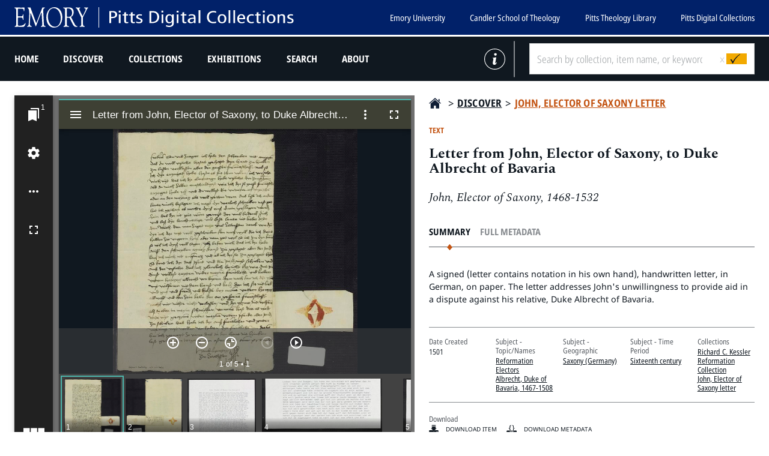

--- FILE ---
content_type: text/html; charset=UTF-8
request_url: http://digital.pitts.emory.edu/s/digital-collections/item/1550
body_size: 5673
content:
<! -- START OF /LAYOUT/LAYOUT.PHTML -->
<!DOCTYPE html><html lang="en-US">    <head>
        <meta charset="utf-8">
<meta name="viewport" content="width&#x3D;device-width,&#x20;initial-scale&#x3D;1">        <title>Pitts Digital Collections · Letter from John, Elector of Saxony, to Duke Albrecht of Bavaria · Pitts DC</title>        <link href="&#x2F;application&#x2F;asset&#x2F;vendor&#x2F;chosen-js&#x2F;chosen.css&#x3F;v&#x3D;4.1.1" media="screen" rel="stylesheet" type="text&#x2F;css">
<link rel="icon">
<link href="&#x2F;application&#x2F;asset&#x2F;css&#x2F;iconfonts.css&#x3F;v&#x3D;4.1.1" media="screen" rel="stylesheet" type="text&#x2F;css">
<link href="&#x2F;themes&#x2F;pitts3&#x2F;asset&#x2F;css&#x2F;vendor.min.css&#x3F;v&#x3D;3.0" media="screen" rel="stylesheet" type="text&#x2F;css">
<link href="&#x2F;application&#x2F;asset&#x2F;css&#x2F;resource-page-blocks.css&#x3F;v&#x3D;4.1.1" media="screen" rel="stylesheet" type="text&#x2F;css">
<link href="&#x2F;modules&#x2F;Mirador&#x2F;asset&#x2F;css&#x2F;mirador.css&#x3F;v&#x3D;3.4.9" media="screen" rel="stylesheet" type="text&#x2F;css">
<link href="&#x2F;themes&#x2F;pitts3&#x2F;asset&#x2F;css&#x2F;style.min.css&#x3F;v&#x3D;3.0" media="screen" rel="stylesheet" type="text&#x2F;css">
<link href="&#x2F;themes&#x2F;pitts3&#x2F;asset&#x2F;..&#x2F;custom.css&#x3F;v&#x3D;3.0" media="screen" rel="stylesheet" type="text&#x2F;css">
<link href="&#x2F;modules&#x2F;ItemSetsTree&#x2F;asset&#x2F;css&#x2F;item-sets-tree.css&#x3F;v&#x3D;0.7.4" media="screen" rel="stylesheet" type="text&#x2F;css">        <link rel="icon" type="image/png" href=/themes/pitts3/asset/img/png/favicon/favicon.png?v=3.0>
                <script  src="https&#x3A;&#x2F;&#x2F;code.jquery.com&#x2F;jquery-3.6.2.min.js"></script>
<script  src="&#x2F;themes&#x2F;pitts3&#x2F;asset&#x2F;js&#x2F;vendor.js&#x3F;v&#x3D;3.0"></script>
<script  src="&#x2F;application&#x2F;asset&#x2F;js&#x2F;global.js&#x3F;v&#x3D;4.1.1"></script>
<script  src="&#x2F;themes&#x2F;pitts3&#x2F;asset&#x2F;js&#x2F;core.min.js&#x3F;v&#x3D;3.0"></script>
<script  src="&#x2F;themes&#x2F;pitts3&#x2F;asset&#x2F;js&#x2F;default.min.js&#x3F;v&#x3D;3.0"></script>
<script  defer="defer" src="&#x2F;modules&#x2F;Mirador&#x2F;asset&#x2F;vendor&#x2F;mirador&#x2F;mirador-pack.min.js&#x3F;v&#x3D;3.4.9"></script>
<script  defer="defer" src="&#x2F;modules&#x2F;Mirador&#x2F;asset&#x2F;js&#x2F;mirador.js&#x3F;v&#x3D;3.4.9"></script>
<script >
    //<!--
    if (typeof miradors === 'undefined') {
    miradors = {};
}
miradors['mirador-1'] = {
    "id": "mirador-1",
    "globalMiradorPlugins": [
        "dl",
        "image-tools",
        "textoverlay"
    ],
    "language": "",
    "windows": [
        {
            "manifestId": "https://digital.pitts.emory.edu/iiif/3/1550/manifest",
            "loadedManifest": "https://digital.pitts.emory.edu/iiif/3/1550/manifest"
        }
    ],
    "selectedTheme": "dark",
  "themes": {
    "dark": {
      "palette": {
        "type": "dark",
        "primary": {
          "main": "#4db6ac"
        },
        "secondary": {
          "main": "#4db6ac"
        },
        "shades": {
          "dark": "#101820",
          "main": "#3e4034",
          "light": "#616161"
        }
      }
    }
  },
  "window": {
    "allowClose": false,
    "allowFullscreen": true,
    "allowMaximize": false,
    "allowTopMenuButton": false
  },
  "thumbnailNavigation": {
    "defaultPosition": "far-bottom",
    "displaySettings": false,
    "height": 130,
    "width": 100
  },
  "workspace": {
    "draggingEnabled": false,
    "allowNewWindows": false,
    "isWorkspaceAddVisible": false,
    "showZoomControls": true,
    "type": "mosaic"
  }
};
window.globalMiradorPlugins = miradors['mirador-1'].globalMiradorPlugins;
    //-->
</script>
<script  src="&#x2F;themes&#x2F;pitts3&#x2F;asset&#x2F;..&#x2F;custom.js&#x3F;v&#x3D;3.0"></script>
<script  defer="defer" src="&#x2F;modules&#x2F;AdvancedSearch&#x2F;asset&#x2F;vendor&#x2F;jquery-autocomplete&#x2F;jquery.autocomplete.min.js&#x3F;v&#x3D;3.4.53"></script>
<script  defer="defer" src="&#x2F;application&#x2F;asset&#x2F;vendor&#x2F;chosen-js&#x2F;chosen.jquery.min.js&#x3F;v&#x3D;4.1.1"></script>
<script  defer="defer" src="&#x2F;modules&#x2F;AdvancedSearch&#x2F;asset&#x2F;js&#x2F;search.js&#x3F;v&#x3D;3.4.53"></script>        <!-- Global site tag (gtag.js) - Google Analytics -->
        <script async src="https://www.googletagmanager.com/gtag/js?id=G-P5N51V8S8M"></script>
        <script>
            window.dataLayer = window.dataLayer || [];
            function gtag(){dataLayer.push(arguments);}
            gtag('js', new Date());

            gtag('config', 'G-P5N51V8S8M');
        </script>
    </head>

    <body class="item&#x20;resource&#x20;show&#x20;site-digital-collections">        <div class="full"> </div>
        <header class="full">
          <nav class="desktop-nav" aria-label="menu">
            <div id='emory-menu' class="top-menu">
              <div class="main-menu-wrapper">
                <a class="home-link" title="Home" href="/">
                  <div class="nav-logos">
                    <img alt='Emory University logo' class="emory-uni-logo" src=/themes/pitts3/asset/img/svg/marks/emory-white.svg?v=3.0 >
                    <img alt='Pitts Digital Collections logo' class="pdc-logo" src=/themes/pitts3/asset/img/svg/marks/pdc-new-white.svg?v=3.0 >
                  </div>
                </a>
                <ul class="emory-menu-container emory-menu-desktop">
                  <li><a href="https://emory.edu" title="Emory University">Emory University</a></li>
                  <li><a href="https://candler.emory.edu/" title="Candler School of Theology">Candler School of Theology</a></li>
                  <li><a href="http://pitts.emory.edu/" title="Pitts Theology Library">Pitts Theology Library</a></li>
                  <li><a href="/" title="Pitts Digital Collections">Pitts Digital Collections</a></li>
                </ul>
                <button id="mobile-menu--button" type="button" class="hamburger-icon"></button>
              </div>
            </div>
            <!--DESKTOP MENU START-->

            <div id='main-menu' class="bottom-menu">
              <div class="main-menu-wrapper">
                <div class="search-form-block">
                  <a href="/s/digital-collections/page/about" class='info-link vertical-line'><img alt='' src=/themes/pitts3/asset/img/svg/ui/info-grey.svg?v=3.0 ></a>
                  <div id="nav-search">
                    
<!-- BEGIN SEARCH FORM TEMPLATE  common/search-form.phtml -->
<form action="/s/digital-collections/discover" id="search-form">
    <input type="text" name="q" value=""
           placeholder="Search by collection, item name, or keyword"
           aria-label="Search by collection, item name, or keyword">
            <button class='search-submit' aria-label="Submit search" type="submit" tabindex="0"></button>
</form>
<!-- END SEARCH FORM TEMPLATE -->
                    <button class="search-form-clear" type="button" title="Clear search">x</button>
                  </div>
                </div>
                <ul class="navigation">
    <li>
        <a href="&#x2F;s&#x2F;digital-collections&#x2F;page&#x2F;welcome">Home</a>
    </li>
    <li>
        <a href="&#x2F;s&#x2F;digital-collections&#x2F;discover">Discover</a>
    </li>
    <li>
        <a href="&#x2F;s&#x2F;digital-collections&#x2F;page&#x2F;collections">Collections</a>
    </li>
    <li>
        <a href="&#x2F;s&#x2F;digital-collections&#x2F;page&#x2F;exhibitions">Exhibitions</a>
    </li>
    <li>
        <a href="&#x2F;s&#x2F;digital-collections&#x2F;search">Search</a>
    </li>
    <li>
        <a href="&#x2F;s&#x2F;digital-collections&#x2F;page&#x2F;about">About</a>
    </li>
</ul>              </div>
              <ul class="emory-menu-container emory-menu-mobile">
                <li><a href="https://emory.edu" title="Emory University">Emory University</a></li>
                <li><a href="https://candler.emory.edu/" title="Candler School of Theology">Candler School of Theology</a></li>
                <li><a href="http://pitts.emory.edu/" title="Pitts Theology Library">Pitts Library</a></li>
                <li><a href=https://digital.pitts.emory.edu/s/main title="Pitts Digital Collections">Pitts Digital Collections</a></li>
              </ul>
            </div>
            <!--DESKTOP MENU END-->
          </nav>
        </header>


        <section id='splash' class='full empty'></section>
        <section id='primary-content' class='region'>
            <div>
                <main id="main-content">
                  <div id='content-stack' contentstack>
                      <div id="above" class="item-container">
    <!-- TEMPLATE BEGIN (theme) common/resource-page-block-layout/item-media.phtml -->
  <div class="item-viewer media-embeds   ">

    
<div id="mirador-1" class="mirador viewer"></div>
  </div>

<!-- TEMPLATE END common/resource-page-block-layout/item-media.phtml -->
<div class='item-info item-text'>
  <div class='wayfinding'>
    <a class="wayfinding--breadcrumb icon-home" href="/s/digital-collections/item/1550"><span class="screen-reader-text">Home</span></a>
    <span>></span>
    <a class="wayfinding--breadcrumb" href="/s/digital-collections/discover">Discover</a>
        <span>></span>
              <a class='wayfinding--breadcrumb key-item-set' href='/s/digital-collections/item-set/1517'>John, Elector of Saxony letter</a>      </div>
  <header>
    <div class="item-label">Text</div>
    <h1><span class="title">Letter from John, Elector of Saxony, to Duke Albrecht of Bavaria</span></h1>  </header>
        <div class='deck'>
      John, Elector of Saxony, 1468-1532    </div>
  
  <div class="container-with-tabs-and-panels">
    <div class="tab-ui ruled">
      <a class="tab-ui--control description-tab active">Summary</a>
      <a class="tab-ui--control metadata-tab">Full Metadata</a>
          </div>
    <div class="panels">
      <div class="description-panel">
        <p class="description-text">
          A signed (letter contains notation in his own hand), handwritten letter, in German, on paper. The letter addresses John&#039;s unwillingness to provide aid in a dispute against his relative, Duke Albrecht of Bavaria.        </p>
        <div class='key-metadata'>
          <div class='metadata-list metadata-list-top'>
            <div class='property' data-term='dcterms:created'>
   <div class='metadata-label'>Date Created</div>    <div class='values'>       <div class='value'><div >1501</div></div>    </div></div><div class='property' data-term='dcterms:subject'>
   <div class='metadata-label'>Subject - Topic/Names</div>    <div class='values'>       <div class='value'><a href='/s/digital-collections/discover?facet%5Bdcterms_subject_ss%5D%5B0%5D=Reformation'>Reformation</a></div>       <div class='value'><a href='/s/digital-collections/discover?facet%5Bdcterms_subject_ss%5D%5B0%5D=Electors'>Electors</a></div>       <div class='value'><a href='/s/digital-collections/discover?facet%5Bdcterms_subject_ss%5D%5B0%5D=Albrecht%2C+Duke+of+Bavaria%2C+1467-1508'>Albrecht, Duke of Bavaria, 1467-1508</a></div>    </div></div><div class='property' data-term='dcterms:spatial'>
   <div class='metadata-label'>Subject - Geographic</div>    <div class='values'>       <div class='value'><a href='/s/digital-collections/discover?facet%5Bdcterms_spatial_ss%5D%5B0%5D=Saxony+%28Germany%29'>Saxony (Germany)</a></div>    </div></div><div class='property' data-term='dcterms:temporal'>
   <div class='metadata-label'>Subject - Time Period</div>    <div class='values'>       <div class='value'><a href='/s/digital-collections/discover?facet%5Bdcterms_temporal_ss%5D%5B0%5D=Sixteenth+century'>Sixteenth century</a></div>    </div></div>            <div class="property">
                                            <div class="label label-item-info metadata-label">Collections</div>
                                                      <div class="value"><a class="item-set-link-top" href="/s/digital-collections/item-set/363">Richard C. Kessler Reformation Collection</a></div>
                                                                        <div class="value"><a class="item-set-link-top" href="/s/digital-collections/item-set/1517">John, Elector of Saxony letter</a></div>
                                                            </div>
          </div>
        </div>
        <div class='rights'>
          <div class="metadata-label">Download</div>
                      <div class="download">
      <div class='download--item'>
            <a class='icon-left-download' title="Download item" href='https://s3.us-west-2.amazonaws.com/omekacloud-main/original/P-MSS113_B001_F001/P-MSS113_B001_F001_P001_PROD.tif'  download="P-MSS113_B001_F001_P001_PROD.tif">
        Download item
      </a>
    </div>
    <div class='download--metadata'>
    <a class='icon-left-metadata' title="Download metadata" target="_blank" type='application/json' href='https://digital.pitts.emory.edu/api/items/1550' download='metadata-letter_from_john%2C_elector_of_saxony%2C_to_duke_albrecht_of_bavaria.json'>
      Download Metadata
    </a>
  </div>
</div>
                              <div class="label">License</div>
          <div class="value">The online edition of this work in the public domain, i.e. not protected by copyright, has been produced by Pitts Theology Library.</div>
          <div class="label">Copyright status</div>
          <div class='value license-and-icon rights-statement'>
            <div>NO COPYRIGHT - UNITED STATES</div>
          </div>
        </div>
              </div>
      <div class="metadata-panel metadata-list">
        <!-- BEGIN common/resource-values.phtml -->
    <div data-sort="primary+repo" class="property" data-term="dcterms:identifier" >
        <div class="metadata-label">
                            Primary Repository ID                                </div>
        <div class="values">
                            <div data-sort="p-mss113_b00" class="value" lang="en">
                    <div class='subject-title' >P-MSS113_B001_F001</div>
                </div>
                    </div>
    </div>
    <div data-sort="system+of+re" class="property" data-term="bibo:number" >
        <div class="metadata-label">
                            System of Record ID                                </div>
        <div class="values">
                            <div data-sort="2731626-1001" class="value" lang="en">
                    <div class='subject-title' >2731626-1001</div>
                </div>
                    </div>
    </div>
    <div data-sort="legacy+ident" class="property" data-term="dcterms:isVersionOf" >
        <div class="metadata-label">
                            Legacy Identifier                                </div>
        <div class="values">
                            <div data-sort="mss113scansf" class="value" lang="en">
                    <div class='subject-title' >mss113scansFULL-2.jpg</div>
                </div>
                    </div>
    </div>
    <div data-sort="title" class="property" data-term="dcterms:title" >
        <div class="metadata-label">
                            Title                                </div>
        <div class="values">
                            <div data-sort="letter+from+" class="value" lang="en">
                    <div class='subject-title' >Letter from John, Elector of Saxony, to Duke Albrecht of Bavaria</div>
                </div>
                    </div>
    </div>
    <div data-sort="date+created" class="property" data-term="dcterms:created" >
        <div class="metadata-label">
                            Date Created                                </div>
        <div class="values">
                            <div data-sort="1501" class="value" lang="">
                    <div class='subject-title' >1501</div>
                </div>
                    </div>
    </div>
    <div data-sort="description" class="property" data-term="dcterms:description" >
        <div class="metadata-label">
                            Description                                </div>
        <div class="values">
                            <div data-sort="a+signed+%28" class="value" lang="en">
                    <div class='subject-title' >A signed (letter contains notation in his own hand), handwritten letter, in German, on paper. The letter addresses John's unwillingness to provide aid in a dispute against his relative, Duke Albrecht of Bavaria.</div>
                </div>
                    </div>
    </div>
    <div data-sort="creator" class="property" data-term="dcterms:creator" >
        <div class="metadata-label">
                            Creator                                </div>
        <div class="values">
                            <div data-sort="john%2c+elec" class="value" lang="en">
                    <a class='subject-title' href='/s/digital-collections/discover?facet%5Bdcterms_creator_s%5D%5B0%5D=John%2C+Elector+of+Saxony%2C+1468-1532'>John, Elector of Saxony, 1468-1532</a>
                </div>
                    </div>
    </div>
    <div data-sort="primary+lang" class="property" data-term="dcterms:language" >
        <div class="metadata-label">
                            Primary Language                                </div>
        <div class="values">
                            <div data-sort="german" class="value" lang="en">
                    <a class='subject-title' href='/s/digital-collections/discover?facet%5Bdcterms_language_ss%5D%5B0%5D=German'>German</a>
                </div>
                    </div>
    </div>
    <div data-sort="subject+-+to" class="property" data-term="dcterms:subject" >
        <div class="metadata-label">
                            Subject - Topic/Names                                </div>
        <div class="values">
                            <div data-sort="reformation" class="value" lang="en">
                    <a class='subject-title' href='/s/digital-collections/discover?facet%5Bdcterms_subject_ss%5D%5B0%5D=Reformation'>Reformation</a>
                </div>
                            <div data-sort="electors" class="value" lang="en">
                    <a class='subject-title' href='/s/digital-collections/discover?facet%5Bdcterms_subject_ss%5D%5B0%5D=Electors'>Electors</a>
                </div>
                            <div data-sort="albrecht%2c+" class="value" lang="en">
                    <a class='subject-title' href='/s/digital-collections/discover?facet%5Bdcterms_subject_ss%5D%5B0%5D=Albrecht%2C+Duke+of+Bavaria%2C+1467-1508'>Albrecht, Duke of Bavaria, 1467-1508</a>
                </div>
                    </div>
    </div>
    <div data-sort="subject+-+ge" class="property" data-term="dcterms:spatial" >
        <div class="metadata-label">
                            Subject - Geographic                                </div>
        <div class="values">
                            <div data-sort="saxony+%28ge" class="value" lang="en">
                    <a class='subject-title' href='/s/digital-collections/discover?facet%5Bdcterms_spatial_ss%5D%5B0%5D=Saxony+%28Germany%29'>Saxony (Germany)</a>
                </div>
                    </div>
    </div>
    <div data-sort="subject+-+ti" class="property" data-term="dcterms:temporal" >
        <div class="metadata-label">
                            Subject - Time Period                                </div>
        <div class="values">
                            <div data-sort="sixteenth+ce" class="value" lang="en">
                    <a class='subject-title' href='/s/digital-collections/discover?facet%5Bdcterms_temporal_ss%5D%5B0%5D=Sixteenth+century'>Sixteenth century</a>
                </div>
                    </div>
    </div>
    <div data-sort="extent%2fdim" class="property" data-term="dcterms:extent" >
        <div class="metadata-label">
                            Extent/Dimensions                                </div>
        <div class="values">
                            <div data-sort="1+leaf" class="value" lang="en">
                    <div class='subject-title' >1 leaf</div>
                </div>
                    </div>
    </div>
    <div data-sort="content+type" class="property" data-term="dcterms:type" >
        <div class="metadata-label">
                            Content Type                                </div>
        <div class="values">
                            <div data-sort="text" class="value" lang="en">
                    <a class='subject-title' href='/s/digital-collections/discover?facet%5Bdcterms_type_ss%5D%5B0%5D=Text'>Text</a>
                </div>
                    </div>
    </div>
    <div data-sort="content+genr" class="property" data-term="dcterms:medium" >
        <div class="metadata-label">
                            Content Genre                                </div>
        <div class="values">
                            <div data-sort="corresponden" class="value" lang="en">
                    <a class='subject-title' href='/s/digital-collections/discover?facet%5Bdcterms_medium_txt%5D%5B0%5D=correspondence'>correspondence</a>
                </div>
                    </div>
    </div>
    <div data-sort="related+mate" class="property" data-term="dcterms:relation" >
        <div class="metadata-label">
                            Related Material                                </div>
        <div class="values">
                            <div data-sort="this+work+is" class="value" lang="en">
                    <div class='subject-title' >This work is a part of the Richard C. Kessler Reformation Collection.</div>
                </div>
                            <div data-sort="manuscript+c" class="value uri" lang="">
                    <div class='subject-title' >Manuscript Collection No. 113</div>
                </div>
                    </div>
    </div>
    <div data-sort="source" class="property" data-term="dcterms:source" >
        <div class="metadata-label">
                            Source                                </div>
        <div class="values">
                            <div data-sort="john%2c+elec" class="value" lang="en">
                    <div class='subject-title' >John, Elector of Saxony letter</div>
                </div>
                    </div>
    </div>
    <div data-sort="sublocation" class="property" data-term="bibo:locator" >
        <div class="metadata-label">
                            Sublocation                                </div>
        <div class="values">
                            <div data-sort="box+1%2c+fol" class="value" lang="en">
                    <div class='subject-title' >Box 1, Folder 1</div>
                </div>
                    </div>
    </div>
    <div data-sort="local+call+n" class="property" data-term="bibo:identifier" >
        <div class="metadata-label">
                            Local Call Number                                </div>
        <div class="values">
                            <div data-sort="mss+113" class="value" lang="en">
                    <div class='subject-title' >MSS 113</div>
                </div>
                    </div>
    </div>
    <div data-sort="rights+state" class="property" data-term="dcterms:rights" >
        <div class="metadata-label">
                            Rights Statement                                </div>
        <div class="values">
                            <div data-sort="the+online+e" class="value" lang="en">
                    <div class='subject-title' >The online edition of this work in the public domain, i.e. not protected by copyright, has been produced by Pitts Theology Library.</div>
                </div>
                            <div data-sort="no+copyright" class="value uri" lang="">
                    <div class='subject-title' >NO COPYRIGHT - UNITED STATES</div>
                </div>
                    </div>
    </div>
    <div data-sort="institution" class="property" data-term="bibo:owner" >
        <div class="metadata-label">
                            Institution                                </div>
        <div class="values">
                            <div data-sort="emory+univer" class="value" lang="en">
                    <div class='subject-title' >Emory University</div>
                </div>
                    </div>
    </div>
    <div data-sort="holding+repo" class="property" data-term="dcterms:mediator" >
        <div class="metadata-label">
                            Holding Repository                                </div>
        <div class="values">
                            <div data-sort="pitts+theolo" class="value" lang="en">
                    <div class='subject-title' >Pitts Theology Library</div>
                </div>
                    </div>
    </div>
    <div data-sort="sort+date" class="property" data-term="dcterms:coverage" >
        <div class="metadata-label">
                            Sort Date                                </div>
        <div class="values">
                            <div data-sort="1501" class="value" lang="">
                    <div class='subject-title' >1501</div>
                </div>
                    </div>
    </div>
<!-- END common/resource-values.phtml -->
      </div>
          </div>
  </div>
</div>
  </div>
                  </div>
                </main>
            </div>
        </section>
        <section class='full' role="region" >
          <div>
            <div id='secondary-content' class="tier-container"></div>
          </div>
        </section>
        <section id='feature-tier-1' class='full' role="region" style="display:none">
          <div>
            <div id='feature-tier-1-content' class="tier-container"></div>
          </div>
        </section>
        <section id='feature-tier-2' class='full' role="region" style="display:none">
          <div>
            <div id='feature-tier-2-content' class="tier-container"></div>
          </div>
        </section>
        <section id='feature-tier-2' class='full' role="region" style="display:none">
          <div>
            <div id='feature-tier-2-content' class="tier-container"></div>
          </div>
        </section>
        <footer class="full footer--pitts">

                      <div class="logo--text">

<div class="footer--logo" style="max-width: 230px">
	<img class="img--mobile" alt="" src="/files/ECST_PittsTheologLibrary_sq_1L_rv.png">
	<img class="img--tablet" alt="" src="/files/ECST_PittsTheologLibrary_sq_1L_rv.png">
</div>

<div class="footer--text">
</div>

</div>

<div class="footer--logo logo--two">
	<p style="text-align:right;min-width:215px;">
<a href="https://pitts.emory.edu" title='Pitts Main Website'>Pitts Theology Library</a><br>
1531 Dickey Drive, Suite 560 <br>
Atlanta, GA 30322 USA<br>
404.727.4166<br>
		<a href='mailto:pittsdigital@emory.edu' title='Email Pitts'>pittsdigital@emory.edu</a><br><br>
		<a href='https://www.instagram.com/pittslibrary/?ref=badge' title='Pitts Instagram'>
		<img src='/files/instagram_pitts.png' style='width:50px;' /></a>
		<a href='https://www.facebook.com/PittsTheologyLibrary' title='Pitts Facebook'>
		<img src='/files/facebook_pitts.png' style='width:50px;' /></a>
		<a href='https://pitts.emory.edu/youtube' title='Pitts Youtube'>
		<img src='/files/youtube_pitts.png' style='width:50px;' /></a>
	</p>

</div>          
                      <nav>
	<ul class="footer--links" style="text-align:center; font-weight:normal;">
<img alt="" src="/files/pittsP-logo.png" style="width:162px;">
	</ul><br>
<p style="text-align:center; font-weight:normal;">© <script>
            var CurrentYear = new Date().getFullYear()
            document.write(CurrentYear)
        </script> Emory University –  All Rights Reserved</p>
</nav>          
        </footer>
        <!-- Mobile overlay -->
        <div id="mobile-menu--container">
          <div id="pitts-mobile-menu">
            <div id="mobile-menu--close">Close</div>
            <div id="mobile-menu--search">
              
<!-- BEGIN SEARCH FORM TEMPLATE  common/search-form.phtml -->
<form action="/s/digital-collections/discover" id="search-form">
    <input type="text" name="q" value=""
           placeholder="Search by collection, item name, or keyword"
           aria-label="Search by collection, item name, or keyword">
            <button class='search-submit' aria-label="Submit search" type="submit" tabindex="0"></button>
</form>
<!-- END SEARCH FORM TEMPLATE -->
            </div>
          <ul class="navigation">
    <li>
        <a href="&#x2F;s&#x2F;digital-collections&#x2F;page&#x2F;welcome">Home</a>
    </li>
    <li>
        <a href="&#x2F;s&#x2F;digital-collections&#x2F;discover">Discover</a>
    </li>
    <li>
        <a href="&#x2F;s&#x2F;digital-collections&#x2F;page&#x2F;collections">Collections</a>
    </li>
    <li>
        <a href="&#x2F;s&#x2F;digital-collections&#x2F;page&#x2F;exhibitions">Exhibitions</a>
        <ul>
            <li>
                <a href="&#x2F;s&#x2F;digital-collections&#x2F;page&#x2F;digital">Digital Exhibitions</a>
            </li>
            <li>
                <a href="&#x2F;s&#x2F;digital-collections&#x2F;page&#x2F;gallery">Gallery Exhibitions</a>
            </li>
        </ul>
    </li>
    <li>
        <a href="&#x2F;s&#x2F;digital-collections&#x2F;search">Search</a>
    </li>
    <li>
        <a href="&#x2F;s&#x2F;digital-collections&#x2F;page&#x2F;about">About</a>
    </li>
</ul>          </div>
          <ul id="emory-menu-mobile" class="emory-menu-container">
            <li><a href="https://emory.edu" title="Emory University">Emory University</a></li>
            <li><a href="https://candler.emory.edu/" title="Candler School of Theology">Candler School of Theology</a></li>
            <li><a href="http://pitts.emory.edu/" title="Pitts Theology Library">Pitts Library</a></li>
            <li><a href=https://digital.pitts.emory.edu/s/main title="Pitts Digital Collections">Pitts Digital Collections</a></li>
          </ul>
        </div>
        <!-- Mobile overlay end-->

</body>
</html>
<! -- END OF /LAYOUT/LAYOUT.PHTML -->


--- FILE ---
content_type: text/css
request_url: http://digital.pitts.emory.edu/modules/Mirador/asset/css/mirador.css?v=3.4.9
body_size: 376
content:
/* Mirador custom and fixes for common Omeka themes */
@media screen {
    #user-bar .show {
        display: inline-block !important;
    }
    .mirador {
        display: block;
        width: 100%;
        height: 70vh;
        min-height: 600px;
        margin: 0;
        position: relative;
    }
    body .mirador-container {
        font-size: initial;
        line-height: initial;
    }
    .mirador-viewer .manifest-info .window-manifest-title {
        line-height: initial;
    }
    @media (min-width: 1200px) {
        .modal-dialog {
            width: 1440px;
            margin: 30px auto;
        }
    }
}
.play.fullscreen,
.play.fullscreen > .mirador {
    position: absolute;
    top: 0;
    bottom: 0;
    left: 0;
    right: 0;
    margin: 0;
    padding: 0;
    height: 100%;
    width: 100%;
}


--- FILE ---
content_type: text/css
request_url: http://digital.pitts.emory.edu/themes/pitts3/asset/css/style.min.css?v=3.0
body_size: 36544
content:
/*! agile-generic-theme v1.0.0 | (c) 2025  | MIT License | https://agile.git.beanstalkapp.com/ctc-19.git */
/*!
 * agile-generic-theme v1.0.0
 * Base Omeka theme and front-end development system.
 * (c) 2025 
 * MIT License
 * https://agile.git.beanstalkapp.com/ctc-19.git
 */@keyframes build{0%{opacity:0}to{opacity:1}}@keyframes build-08{0%{opacity:0}to{opacity:.8}}@keyframes build-05{0%{opacity:0}to{opacity:.5}}@keyframes bounce{0%,20%,50%,80%,to{transform:translateY(0)}40%{transform:translateY(-30px)}60%{transform:translateY(-15px)}}@keyframes flash{0%,50%,to{opacity:1}25%,75%{opacity:0}}@keyframes jello{11.1%{transform:none}22.2%{transform:skewX(-3.5deg) skewY(-3.5deg)}33.3%{transform:skewX(2.25deg) skewY(2.25deg)}44.4%{transform:skewX(-1.125deg) skewY(-1.125deg)}55.5%{transform:skewX(1.5625deg) skewY(1.5625deg)}66.6%{transform:skewX(-.78125deg) skewY(-.78125deg)}77.7%{transform:skewX(.39063deg) skewY(.39063deg)}88.8%{transform:skewX(-.19531deg) skewY(-.19531deg)}to{transform:none}}@keyframes pulse{0%,to{transform:scale(1)}50%{transform:scale(1.1)}}@keyframes rubberBand{0%,to{transform:scaleX(1)}30%{transform:scale3d(1.25,.75,1)}40%{transform:scale3d(.75,1.25,1)}50%{transform:scale3d(1.15,.85,1)}65%{transform:scale3d(.95,1.05,1)}75%{transform:scale3d(1.05,.95,1)}}@keyframes shake{0%,to{transform:translateX(0)}10%,30%,50%,70%,90%{transform:translateX(-10px)}20%,40%,60%,80%{transform:translateX(10px)}}@keyframes swing{20%,40%,60%,80%,to{transform-origin:top center}20%{transform:rotate(15deg)}40%{transform:rotate(-10deg)}60%{transform:rotate(5deg)}80%{transform:rotate(-5deg)}to{transform:rotate(0)}}@keyframes tada{0%{transform:scale(1)}10%,20%{transform:scale(.9) rotate(-3deg)}30%,50%,70%,90%{transform:scale(1.1) rotate(3deg)}40%,60%,80%{transform:scale(1.1) rotate(-3deg)}to{transform:scale(1) rotate(0)}}@keyframes wobble{0%,to{transform:translateX(0)}15%{transform:translateX(-25%) rotate(-5deg)}30%{transform:translateX(20%) rotate(3deg)}45%{transform:translateX(-15%) rotate(-3deg)}60%{transform:translateX(10%) rotate(2deg)}75%{transform:translateX(-5%) rotate(-1deg)}}@keyframes bounceIn{0%{opacity:0;transform:scale(.3)}50%{opacity:1;transform:scale(1.05)}70%{transform:scale(.9)}to{transform:scale(1)}}@keyframes bounceInDown{0%{opacity:0;transform:translateY(-2000px)}60%{opacity:1;transform:translateY(30px)}80%{transform:translateY(-10px)}to{transform:translateY(0)}}@keyframes bounceInLeft{0%{opacity:0;transform:translateX(-2000px)}60%{opacity:1;transform:translateX(30px)}80%{transform:translateX(-10px)}to{transform:translateX(0)}}@keyframes bounceInRight{0%{opacity:0;transform:translateX(2000px)}60%{opacity:1;transform:translateX(-30px)}80%{transform:translateX(10px)}to{transform:translateX(0)}}@keyframes bounceInUp{0%{opacity:0;transform:translateY(2000px)}60%{opacity:1;transform:translateY(-30px)}80%{transform:translateY(10px)}to{transform:translateY(0)}}@keyframes bounceOut{0%{transform:scale(1)}25%{transform:scale(.95)}50%{opacity:1;transform:scale(1.1)}to{opacity:0;transform:scale(.3)}}@keyframes bounceOutDown{0%{transform:translateY(0)}20%{opacity:1;transform:translateY(-20px)}to{opacity:0;transform:translateY(2000px)}}@keyframes bounceOutLeft{0%{transform:translateX(0)}20%{opacity:1;transform:translateX(20px)}to{opacity:0;transform:translateX(-2000px)}}@keyframes bounceOutRight{0%{transform:translateX(0)}20%{opacity:1;transform:translateX(-20px)}to{opacity:0;transform:translateX(2000px)}}@keyframes bounceOutUp{0%{transform:translateY(0)}20%{opacity:1;transform:translateY(20px)}to{opacity:0;transform:translateY(-2000px)}}@keyframes fadeIn{0%{opacity:0}to{opacity:1}}@keyframes fadeInDown{0%{opacity:0;transform:translateY(-20px)}to{opacity:1;transform:translateY(0)}}@keyframes fadeInDownBig{0%{opacity:0;transform:translateY(-2000px)}to{opacity:1;transform:translateY(0)}}@keyframes fadeInLeft{0%{opacity:0;transform:translateX(-20px)}to{opacity:1;transform:translateX(0)}}@keyframes fadeInLeftBig{0%{opacity:0;transform:translateX(-2000px)}to{opacity:1;transform:translateX(0)}}@keyframes fadeInRight{0%{opacity:0;transform:translateX(20px)}to{opacity:1;transform:translateX(0)}}@keyframes fadeInRightBig{0%{opacity:0;transform:translateX(2000px)}to{opacity:1;transform:translateX(0)}}@keyframes fadeInUp{0%{opacity:0;transform:translateY(20px)}to{opacity:1;transform:translateY(0)}}@keyframes fadeInUpBig{0%{opacity:0;transform:translateY(2000px)}to{opacity:1;transform:translateY(0)}}@keyframes fadeOut{0%{opacity:1}to{opacity:0}}@keyframes fadeOutDown{0%{opacity:1;transform:translateY(0)}to{opacity:0;transform:translateY(20px)}}@keyframes fadeOutDownBig{0%{opacity:1;transform:translateY(0)}to{opacity:0;transform:translateY(2000px)}}@keyframes fadeOutLeft{0%{opacity:1;transform:translateX(0)}to{opacity:0;transform:translateX(-20px)}}@keyframes fadeOutLeftBig{0%{opacity:1;transform:translateX(0)}to{opacity:0;transform:translateX(-2000px)}}@keyframes fadeOutRight{0%{opacity:1;transform:translateX(0)}to{opacity:0;transform:translateX(20px)}}@keyframes fadeOutRightBig{0%{opacity:1;transform:translateX(0)}to{opacity:0;transform:translateX(2000px)}}@keyframes fadeOutUp{0%{opacity:1;transform:translateY(0)}to{opacity:0;transform:translateY(-20px)}}@keyframes fadeOutUpBig{0%{opacity:1;transform:translateY(0)}to{opacity:0;transform:translateY(-2000px)}}@keyframes flip{0%{transform:perspective(400px) rotateY(0);animation-timing-function:ease-out}40%{transform:perspective(400px) translateZ(150px) rotateY(170deg);animation-timing-function:ease-out}50%{transform:perspective(400px) translateZ(150px) rotateY(190deg) scale(1);animation-timing-function:ease-in}80%{transform:perspective(400px) rotateY(1turn) scale(.95);animation-timing-function:ease-in}to{transform:perspective(400px) scale(1);animation-timing-function:ease-in}}@keyframes flipInX{0%{opacity:0;transform:perspective(400px) rotateX(90deg)}40%{transform:perspective(400px) rotateX(-10deg)}70%{transform:perspective(400px) rotateX(10deg)}to{opacity:1;transform:perspective(400px) rotateX(0)}}@keyframes flipInY{0%{opacity:0;transform:perspective(400px) rotateY(90deg)}40%{transform:perspective(400px) rotateY(-10deg)}70%{transform:perspective(400px) rotateY(10deg)}to{opacity:1;transform:perspective(400px) rotateY(0)}}@keyframes flipOutX{0%{opacity:1;transform:perspective(400px) rotateX(0)}to{opacity:0;transform:perspective(400px) rotateX(90deg)}}@keyframes flipOutY{0%{opacity:1;transform:perspective(400px) rotateY(0)}to{opacity:0;transform:perspective(400px) rotateY(90deg)}}@keyframes lightSpeedIn{0%{opacity:0;transform:translateX(100%) skewX(-30deg)}60%{opacity:1;transform:translateX(-20%) skewX(30deg)}80%{opacity:1;transform:translateX(0) skewX(-15deg)}to{opacity:1;transform:translateX(0) skewX(0)}}@keyframes lightSpeedOut{0%{opacity:1;transform:translateX(0) skewX(0)}to{opacity:0;transform:translateX(100%) skewX(-30deg)}}@keyframes rotateIn{0%{opacity:0;transform:rotate(-200deg);transform-origin:center center}to{opacity:1;transform:rotate(0);transform-origin:center center}}@keyframes rotateInDownLeft{0%{opacity:0;transform:rotate(-90deg);transform-origin:left bottom}to{opacity:1;transform:rotate(0);transform-origin:left bottom}}@keyframes rotateInDownRight{0%{opacity:0;transform:rotate(90deg);transform-origin:right bottom}to{opacity:1;transform:rotate(0);transform-origin:right bottom}}@keyframes rotateInUpLeft{0%{opacity:0;transform:rotate(90deg);transform-origin:left bottom}to{opacity:1;transform:rotate(0);transform-origin:left bottom}}@keyframes rotateInUpRight{0%{opacity:0;transform:rotate(-90deg);transform-origin:right bottom}to{opacity:1;transform:rotate(0);transform-origin:right bottom}}@keyframes rotateOut{0%{opacity:1;transform:rotate(0);transform-origin:center center}to{opacity:0;transform:rotate(200deg);transform-origin:center center}}@keyframes rotateOutDownLeft{0%{opacity:1;transform:rotate(0);transform-origin:left bottom}to{opacity:0;transform:rotate(90deg);transform-origin:left bottom}}@keyframes rotateOutDownRight{0%{opacity:1;transform:rotate(0);transform-origin:right bottom}to{opacity:0;transform:rotate(-90deg);transform-origin:right bottom}}@keyframes rotateOutUpLeft{0%{opacity:1;transform:rotate(0);transform-origin:left bottom}to{opacity:0;transform:rotate(-90deg);transform-origin:left bottom}}@keyframes rotateOutUpRight{0%{opacity:1;transform:rotate(0);transform-origin:right bottom}to{opacity:0;transform:rotate(90deg);transform-origin:right bottom}}@keyframes slideInDown{0%{opacity:0;transform:translateY(-2000px)}to{opacity:1;transform:translateY(0)}}@keyframes slideInLeft{0%{opacity:0;transform:translateX(-2000px)}to{opacity:1;transform:translateX(0)}}@keyframes slideInRight{0%{opacity:0;transform:translateX(2000px)}to{opacity:1;transform:translateX(0)}}@keyframes slideInUp{0%{opacity:0;transform:translateY(2000px)}to{opacity:1;transform:translateY(0)}}@keyframes slideOutDown{0%{transform:translateY(0)}to{opacity:0;transform:translateY(2000px)}}@keyframes slideOutLeft{0%{transform:translateX(0)}to{opacity:0;transform:translateX(-2000px)}}@keyframes slideOutRight{0%{transform:translateX(0)}to{opacity:0;transform:translateX(2000px)}}@keyframes slideOutUp{0%{transform:translateY(0)}to{opacity:0;transform:translateY(-2000px)}}@keyframes hinge{0%{animation-timing-function:ease-in-out;transform:rotate(0);transform-origin:top left}20%,60%{animation-timing-function:ease-in-out;transform:rotate(80deg);transform-origin:top left}40%{animation-timing-function:ease-in-out;transform:rotate(60deg);transform-origin:top left}80%{opacity:1;animation-timing-function:ease-in-out;transform:rotate(60deg) translateY(0);transform-origin:top left}to{opacity:0;transform:translateY(700px)}}@keyframes rollIn{0%{opacity:0;transform:translateX(-100%) rotate(-120deg)}to{opacity:1;transform:translateX(0) rotate(0)}}@keyframes rollOut{0%{opacity:1;transform:translateX(0) rotate(0)}to{opacity:0;transform:translateX(100%) rotate(120deg)}}@keyframes zoomIn{0%{opacity:0;transform:scale3d(.3,.3,.3)}50%{opacity:1}}@keyframes zoomInDown{0%{animation-timing-function:cubic-bezier(.55,.055,.675,.19);opacity:0;transform:scale3d(.1,.1,.1) translate3d(0,-1000px,0)}60%{animation-timing-function:cubic-bezier(.175,.885,.32,1);opacity:1;transform:scale3d(.475,.475,.475) translate3d(0,60px,0)}}@keyframes zoomInLeft{0%{animation-timing-function:cubic-bezier(.55,.055,.675,.19);opacity:0;transform:scale3d(.1,.1,.1) translate3d(-1000px,0,0)}60%{animation-timing-function:cubic-bezier(.175,.885,.32,1);opacity:1;transform:scale3d(.475,.475,.475) translate3d(10px,0,0)}}@keyframes zoomInRight{0%{animation-timing-function:cubic-bezier(.55,.055,.675,.19);opacity:0;transform:scale3d(.1,.1,.1) translate3d(1000px,0,0)}60%{animation-timing-function:cubic-bezier(.175,.885,.32,1);opacity:1;transform:scale3d(.475,.475,.475) translate3d(-10px,0,0)}}@keyframes zoomInUp{0%{animation-timing-function:cubic-bezier(.55,.055,.675,.19);opacity:0;transform:scale3d(.1,.1,.1) translate3d(0,1000px,0)}60%{animation-timing-function:cubic-bezier(.175,.885,.32,1);opacity:1;transform:scale3d(.475,.475,.475) translate3d(0,-60px,0)}}@keyframes zoomOut{0%{opacity:1}50%{opacity:0;transform:scale3d(.3,.3,.3)}to{opacity:0}}@keyframes zoomOutDown{40%{animation-timing-function:cubic-bezier(.55,.055,.675,.19);opacity:1;transform:scale3d(.475,.475,.475) translate3d(0,-60px,0)}to{animation-timing-function:cubic-bezier(.175,.885,.32,1);opacity:0;transform:scale3d(.1,.1,.1) translate3d(0,2000px,0);transform-origin:center bottom}}@keyframes zoomOutLeft{40%{opacity:1;transform:scale3d(.475,.475,.475) translate3d(42px,0,0)}to{opacity:0;transform:scale(.1) translate3d(-2000px,0,0);transform-origin:left center}}@keyframes zoomOutRight{40%{opacity:1;transform:scale3d(.475,.475,.475) translate3d(-42px,0,0)}to{opacity:0;transform:scale(.1) translate3d(2000px,0,0);transform-origin:right center}}@keyframes zoomOutUp{40%{animation-timing-function:cubic-bezier(.55,.055,.675,.19);opacity:1;transform:scale3d(.475,.475,.475) translate3d(0,60px,0)}to{animation-timing-function:cubic-bezier(.175,.885,.32,1);opacity:0;transform:scale3d(.1,.1,.1) translate3d(0,-2000px,0);transform-origin:center bottom}}@keyframes scaleBg{0%{transform:scale(1.1);opacity:0}to{transform:scale(1);opacity:1}}@keyframes fader{0%{opacity:0}to{opacity:1}}@font-face{font-display:swap;font-family:Spectral;font-style:normal;font-weight:400;src:local("Spectral Regular"),local("Spectral-Regular");src:url(../fonts/spectral-400/spectral-normal-400.eot),url(../fonts/spectral-400/spectral-normal-400.eot?#iefix) format("embedded-opentype"),url(../fonts/spectral-400/spectral-normal-400.otf) format("opentype"),url(../fonts/spectral-400/spectral-normal-400.woff) format("woff"),url(../fonts/spectral-400/spectral-normal-400.woff) format("woff"),url(../fonts/spectral-400/spectral-normal-400.ttf) format("truetype"),url(../fonts/spectral-400/spectral-normal-400.svg) format("svg")}@font-face{font-display:swap;font-family:Spectral;font-style:italic;font-weight:400;src:local("Spectral Italic"),local("Spectral-Italic");src:url(../fonts/spectral-400/spectral-italic-400.eot),url(../fonts/spectral-400/spectral-italic-400.eot?#iefix) format("embedded-opentype"),url(../fonts/spectral-400/spectral-italic-400.otf) format("opentype"),url(../fonts/spectral-400/spectral-italic-400.woff) format("woff"),url(../fonts/spectral-400/spectral-italic-400.woff) format("woff"),url(../fonts/spectral-400/spectral-italic-400.ttf) format("truetype"),url(../fonts/spectral-400/spectral-italic-400.svg) format("svg")}@font-face{font-display:swap;font-family:Spectral;font-style:normal;font-weight:700;src:local("Spectral Bold Regular"),local("Spectral-Bold-Regular");src:url(../fonts/spectral-700/spectral-normal-700.eot),url(../fonts/spectral-700/spectral-normal-700.eot?#iefix) format("embedded-opentype"),url(../fonts/spectral-700/spectral-normal-700.otf) format("opentype"),url(../fonts/spectral-700/spectral-normal-700.woff) format("woff"),url(../fonts/spectral-700/spectral-normal-700.woff) format("woff"),url(../fonts/spectral-700/spectral-normal-700.ttf) format("truetype"),url(../fonts/spectral-700/spectral-normal-700.svg) format("svg")}@font-face{font-display:swap;font-family:Spectral;font-style:italic;font-weight:700;src:local("Spectral Bold Italic"),local("Spectral-Bold-Italic");src:url(../fonts/spectral-700/spectral-italic-700.eot),url(../fonts/spectral-700/spectral-italic-700.eot?#iefix) format("embedded-opentype"),url(../fonts/spectral-700/spectral-italic-700.otf) format("opentype"),url(../fonts/spectral-700/spectral-italic-700.woff) format("woff"),url(../fonts/spectral-700/spectral-italic-700.woff) format("woff"),url(../fonts/spectral-700/spectral-italic-700.ttf) format("truetype"),url(../fonts/spectral-700/spectral-italic-700.svg) format("svg")}@font-face{font-display:swap;font-family:Notosans;font-style:normal;font-weight:400;src:local("Notosans Regular"),local("Notosans-Regular");src:url(../fonts/notosans-400/notosans-normal-400.eot),url(../fonts/notosans-400/notosans-normal-400.eot?#iefix) format("embedded-opentype"),url(../fonts/notosans-400/notosans-normal-400.otf) format("opentype"),url(../fonts/notosans-400/notosans-normal-400.woff) format("woff"),url(../fonts/notosans-400/notosans-normal-400.woff) format("woff"),url(../fonts/notosans-400/notosans-normal-400.ttf) format("truetype"),url(../fonts/notosans-400/notosans-normal-400.svg) format("svg")}@font-face{font-display:swap;font-family:NotosansCondensed;font-style:normal;font-weight:300;src:local("NotosansCondensed Light Regular"),local("NotosansCondensed-Light-Regular");src:url(../fonts/notosanscondensed-300/notosanscondensed-normal-300.eot),url(../fonts/notosanscondensed-300/notosanscondensed-normal-300.eot?#iefix) format("embedded-opentype"),url(../fonts/notosanscondensed-300/notosanscondensed-normal-300.otf) format("opentype"),url(../fonts/notosanscondensed-300/notosanscondensed-normal-300.woff) format("woff"),url(../fonts/notosanscondensed-300/notosanscondensed-normal-300.woff) format("woff"),url(../fonts/notosanscondensed-300/notosanscondensed-normal-300.ttf) format("truetype"),url(../fonts/notosanscondensed-300/notosanscondensed-normal-300.svg) format("svg")}@font-face{font-display:swap;font-family:NotosansCondensed;font-style:normal;font-weight:400;src:local("NotosansCondensed Regular"),local("NotosansCondensed-Regular");src:url(../fonts/notosanscondensed-400/notosanscondensed-normal-400.eot),url(../fonts/notosanscondensed-400/notosanscondensed-normal-400.eot?#iefix) format("embedded-opentype"),url(../fonts/notosanscondensed-400/notosanscondensed-normal-400.otf) format("opentype"),url(../fonts/notosanscondensed-400/notosanscondensed-normal-400.woff) format("woff"),url(../fonts/notosanscondensed-400/notosanscondensed-normal-400.woff) format("woff"),url(../fonts/notosanscondensed-400/notosanscondensed-normal-400.ttf) format("truetype"),url(../fonts/notosanscondensed-400/notosanscondensed-normal-400.svg) format("svg")}@font-face{font-display:swap;font-family:NotosansCondensed;font-style:normal;font-weight:700;src:local("NotosansCondensed Bold Regular"),local("NotosansCondensed-Bold-Regular");src:url(../fonts/notosanscondensed-700/notosanscondensed-normal-700.eot),url(../fonts/notosanscondensed-700/notosanscondensed-normal-700.eot?#iefix) format("embedded-opentype"),url(../fonts/notosanscondensed-700/notosanscondensed-normal-700.otf) format("opentype"),url(../fonts/notosanscondensed-700/notosanscondensed-normal-700.woff) format("woff"),url(../fonts/notosanscondensed-700/notosanscondensed-normal-700.woff) format("woff"),url(../fonts/notosanscondensed-700/notosanscondensed-normal-700.ttf) format("truetype"),url(../fonts/notosanscondensed-700/notosanscondensed-normal-700.svg) format("svg")}.tier,body>*{margin-top:0;margin-bottom:0;width:100%}.auto-columns>*,body>.region{width:100%;padding-left:1.0416666667rem;padding-right:1.0416666667rem}@media only screen and (min-width:46.25em){.auto-columns>*,body>.region{padding-left:1.5rem;padding-right:1.5rem;margin-left:auto!important;margin-right:auto!important;max-width:1700px}}.auto-columns>*>*,body>.region>*{max-width:100%}@media only screen and (min-width:46.25em){.auto-columns>*>*,body>.region>*{display:grid;grid-template-columns:[left] minmax(0,25%) [main] 1fr [right] minmax(0,280px);grid-column-gap:1.5rem;grid-row-gap:1.5rem}.auto-columns>*>*>article,.auto-columns>*>*>div,.auto-columns>*>*>main,body>.region>*>article,body>.region>*>div,body>.region>*>main{grid-column-start:main;grid-column-end:right}.auto-columns>*>*>article:first-child,.auto-columns>*>*>div:first-child,.auto-columns>*>*>main:first-child,body>.region>*>article:first-child,body>.region>*>div:first-child,body>.region>*>main:first-child{grid-column-start:left}.auto-columns>*>*>article:last-child,.auto-columns>*>*>div:last-child,.auto-columns>*>*>main:last-child,body>.region>*>article:last-child,body>.region>*>div:last-child,body>.region>*>main:last-child{grid-column-end:end}}@media only screen and (min-width:75em){.auto-columns>*>*,body>.region>*{grid-template-columns:[left] 25% [main] 1fr [right] 280px}}body>.sidebars>*{max-width:100%}@media only screen and (min-width:46.25em){body>.sidebars>*{display:grid;grid-template-columns:[left] minmax(0,25%) [main] 1fr [right] minmax(0,280px);grid-column-gap:1.5rem;grid-row-gap:1.5rem}body>.sidebars>*>article,body>.sidebars>*>div,body>.sidebars>*>main{grid-column-start:main;grid-column-end:right}body>.sidebars>*>article:first-child,body>.sidebars>*>div:first-child,body>.sidebars>*>main:first-child{grid-column-start:left}body>.sidebars>*>article:last-child,body>.sidebars>*>div:last-child,body>.sidebars>*>main:last-child{grid-column-end:end}}@media only screen and (min-width:75em){body>.sidebars>*{grid-template-columns:[left] 25% [main] 1fr [right] 280px}}@-webkit-viewport{width:device-width}@-moz-viewport{width:device-width}@-o-viewport{width:device-width}@viewport{width:device-width}:root{--breakpoint-xsml:336;--breakpoint-sml:480;--breakpoint-med:740;--breakpoint-lrg:1200;--breakpoint-xlrg:1800;--breakpoint-xxlrg:2080;--breakpoint-stack:740;--breakpoint-tablet:740;--breakpoint-desktop:1200;--breakpoint-ultrawide:1800}img{max-width:100%;width:100%;height:auto;border-width:0;vertical-align:middle;-ms-interpolation-mode:bicubic}html{scroll-behaviour:smooth}body,html{height:100%}body{padding:0;margin:0;background-color:#fff}*{box-sizing:border-box}iframe{box-shadow:none;border:0}#mobile-header-nav,iframe{display:block}@media only screen and (min-width:46.25em){#mobile-header-nav{display:none}}#mobile-nav-block{display:none}:root{--colour--1:#012169;--colour--2:#f2a900;--colour--3:#c35413;--colour--4:#da291c;--colour--5:#111;--colour--6:#000;--colour--7:#000;--colour--8:#000;--colour--9:#000;--colour--1--shade:rgb(136.8,136.8,136.8);--colour--1--primary:#ababab;--colour--1--tint:rgb(179.4,179.4,179.4);--colour--1--fade:#d5d5d5;--colour--1--watermark:rgb(238.2,238.2,238.2);--colour--2--shade:rgb(191.2,191.2,191.2);--colour--2--primary:#efefef;--colour--2--tint:rgb(240.6,240.6,240.6);--colour--2--fade:#f7f7f7;--colour--2--watermark:rgb(251.8,251.8,251.8);--colour--3--shade:rgb(40.8,40.8,40.8);--colour--3--primary:#333;--colour--3--tint:rgb(71.4,71.4,71.4);--colour--3--fade:#999;--colour--3--watermark:rgb(214.2,214.2,214.2);--colour--4--shade:rgb(27.2,27.2,27.2);--colour--4--primary:#222;--colour--4--tint:rgb(56.1,56.1,56.1);--colour--4--fade:rgb(144.5,144.5,144.5);--colour--4--watermark:rgb(210.8,210.8,210.8);--colour--5--shade:rgb(13.6,13.6,13.6);--colour--5--primary:#111;--colour--5--tint:rgb(40.8,40.8,40.8);--colour--5--fade:#888;--colour--5--watermark:rgb(207.4,207.4,207.4);--colour--6--shade:#000;--colour--6--primary:#000;--colour--6--tint:rgb(25.5,25.5,25.5);--colour--6--fade:rgb(127.5,127.5,127.5);--colour--6--watermark:#ccc;--colour--7--shade:#000;--colour--7--primary:#000;--colour--7--tint:rgb(25.5,25.5,25.5);--colour--7--fade:rgb(127.5,127.5,127.5);--colour--7--watermark:#ccc;--colour--8--shade:#000;--colour--8--primary:#000;--colour--8--tint:rgb(25.5,25.5,25.5);--colour--8--fade:rgb(127.5,127.5,127.5);--colour--8--watermark:#ccc;--colour--9--shade:#000;--colour--9--primary:#000;--colour--9--tint:rgb(25.5,25.5,25.5);--colour--9--fade:rgb(127.5,127.5,127.5);--colour--9--watermark:#ccc;--colour--black:#101820;--colour--white:#fff;--colour--impact:#f2a900;--colour--cta:#f2a900;--colour--neutral--10:rgb(231.1,231.9,232.7);--colour--neutral--20:rgb(207.2,208.8,210.4);--colour--neutral--30:rgb(183.3,185.7,188.1);--colour--neutral--40:rgb(159.4,162.6,165.8);--colour--neutral--50:rgb(135.5,139.5,143.5);--colour--neutral--60:rgb(111.6,116.4,121.2);--colour--neutral--70:rgb(87.7,93.3,98.9);--colour--neutral--80:rgb(63.8,70.2,76.6);--colour--neutral--90:rgb(39.9,47.1,54.3)}html{font-family:Notosans,sans-serif;font-size:100%;font-weight:400;color:#101820}@media only screen and (min-width:21em){html{font-size:100%}}@media only screen and (min-width:30em){html{font-size:100%}}@media only screen and (min-width:46.25em){html{font-size:100%}}@media only screen and (min-width:75em){html{font-size:100%}}@media only screen and (min-width:112.5em){html{font-size:100%}}@media only screen and (min-width:130em){html{font-size:100%}}body{font-size:clamp(.8rem,.19vw + .74rem,.96rem);line-height:1.5}aside .facet details summary,h1,h2,h3,h4,h5,h6{margin:0;color:#101820;font-family:Spectral,serif;box-sizing:border-box;line-height:1}aside .facet details summary>a,h1>a,h2>a,h3>a,h4>a,h5>a,h6>a{color:inherit;text-decoration:none}h1,h2,h3{width:100%}.h1,h1{font-size:clamp(2.39rem,.58vw + 2.22rem,2.87rem)}.h2,h2{font-size:clamp(1.66rem,.4vw + 1.54rem,1.99rem)}.h3,h3{font-size:clamp(1.38rem,.34vw + 1.28rem,1.66rem)}.h4,aside .facet details summary,h4{font-size:clamp(1.15rem,.28vw + 1.07rem,1.38rem)}.h5,.h6,h5,h6{font-size:clamp(.96rem,.23vw + .89rem,1.15rem)}.h1,h1{line-height:1.1;margin-top:1.8rem;margin-bottom:1.5rem}.h2,h2{margin-bottom:1.0416666667rem}.h2,.h3,h2,h3{line-height:1.2;margin-top:1.8rem}.h3,h3{margin-bottom:0}.h4,aside .facet details summary,h4{line-height:1.5;margin-top:1.8rem;margin-bottom:0}.h5,h5{font-style:italic}.h5,.h6,h5,h6{line-height:1.5;margin-top:1.5rem;font-weight:400;margin-bottom:0}.h6,h6{color:rgb(63.8,70.2,76.6)}a{color:#101820;cursor:pointer;display:inline;transition:all .1339591907s ease-in 0s}a:active,a:hover{color:#c35413}p{margin-bottom:clamp(1.2rem,.19vw + .74rem,1.44rem)}li,p,td{margin-top:0}li,td{margin-bottom:0}ul{margin-bottom:clamp(1.2rem,.19vw + .74rem,1.44rem)}blockquote{box-sizing:border-box}dl{margin-bottom:1.5rem}dt{font-family:Spectral,serif;font-weight:700;text-transform:uppercase}dd{margin-bottom:1.25rem;margin-left:0}dir,menu{margin:0;padding:0}q{quotes:none}abbr[title]{border-bottom:1px dotted rgb(87.7,93.3,98.9);cursor:help}.strong,b,strong{font-weight:600}.italic,dfn{font-style:italic}ins{text-decoration:none}ins,mark{background-color:rgb(159.4,162.6,165.8);color:#101820}mark{font-style:italic;font-weight:700}code,kbd,pre,samp{font-family:monospace;font-size:.96rem;line-height:1.5;color:rgb(63.8,70.2,76.6)}pre{white-space:pre;white-space:pre-wrap;word-wrap:break-word}sub,sup{position:relative;font-size:.8rem;line-height:0;vertical-align:baselineheight}sup{top:-.3333333333rem}sub{bottom:-.1666666667rem}.spaced{letter-spacing:1px}hr{border:0;border-bottom:1px solid rgb(87.7,93.3,98.9);margin-top:0;margin-bottom:1.0416666667rem}@media only screen and (min-width:46.25em){hr{margin-bottom:2.16rem}}ol,ul{margin-top:1.25rem;margin-bottom:1.25rem}li ol,li ul{margin-top:1.5rem;margin-bottom:1.5rem}.callout--container.left .callout--main,.callout-left .callout--main{width:100%}.callout--container.left .callout--content,.callout--container.left .callout--text,.callout-left .callout--content,.callout-left .callout--text{--callout-width:40%;width:50%;margin:0;float:left;padding:0 clamp(1.2rem,.19vw + .74rem,1.44rem) 0 1.5rem}@media only screen and (min-width:75em){.callout--container.left .callout--content,.callout--container.left .callout--text,.callout-left .callout--content,.callout-left .callout--text{position:relative;width:calc(40% + 1.5rem);float:left;text-align:right;padding:0 clamp(1.2rem,.19vw + .74rem,1.44rem) clamp(1.2rem,.19vw + .74rem,1.44rem) 0}}.callout--container.left .callout--content>:first-child,.callout--container.left .callout--text>:first-child,.callout-left .callout--content>:first-child,.callout-left .callout--text>:first-child{margin-top:0;padding-top:0}.callout--container.left .callout--content>:last-child,.callout--container.left .callout--text>:last-child,.callout-left .callout--content>:last-child,.callout-left .callout--text>:last-child{margin-bottom:0;padding-bottom:0}.callout--container.right .callout--main,.callout-right .callout--main{width:100%}.callout--container.right .callout--content,.callout--container.right .callout--text,.callout-right .callout--content,.callout-right .callout--text{--callout-width:40%;width:50%;margin:0;float:right;padding:0 1.5rem 0 clamp(1.2rem,.19vw + .74rem,1.44rem)}@media only screen and (min-width:75em){.callout--container.right .callout--content,.callout--container.right .callout--text,.callout-right .callout--content,.callout-right .callout--text{position:relative;width:calc(40% + 1.5rem);float:right;padding:0 0 clamp(1.2rem,.19vw + .74rem,1.44rem) clamp(1.2rem,.19vw + .74rem,1.44rem)}}.callout--container.right .callout--content>:first-child,.callout--container.right .callout--text>:first-child,.callout-right .callout--content>:first-child,.callout-right .callout--text>:first-child{margin-top:0;padding-top:0}.callout--container.right .callout--content>:last-child,.callout--container.right .callout--text>:last-child,.callout-right .callout--content>:last-child,.callout-right .callout--text>:last-child{margin-bottom:0;padding-bottom:0}.screen-reader-text{clip:rect(1px,1px,1px,1px);clip-path:inset(50%);height:1px;width:1px;margin:-1px;overflow:hidden;padding:0;position:absolute}#browser--mobile-close-btn,#mobile-browse-controls .filter-btn,#mobile-menu--button,#mobile-menu--close,.download a,.icon,.site-page-pagination .next,.site-page-pagination .previous,button.icon{font-size:clamp(.8rem,.19vw + .74rem,.96rem);color:#101820}.icon,button.icon{display:flex;align-items:center;cursor:pointer}.icon:hover{color:#f2a900}.reversed .icon{color:#fff}.reversed .icon:hover{color:#f2a900}.reverse .icon{color:#fff}.reverse .icon:hover{color:#f2a900}button.icon{-webkit-appearance:none;-moz-appearance:none;appearance:none;border:0;background-color:transparent;height:1.0416666667rem}.icon{text-transform:uppercase}.icon-accordion-expand{display:flex;align-items:center;background:unset;background-image:url(../img/svg/icons/accordion-expand-default.svg);background-size:contain;background-repeat:no-repeat;background-position:0}.icon-accordion-expand.active,.icon-accordion-expand:after{background-size:contain;background-image:url(../img/svg/icons/accordion-expand-active.svg)}.icon-reversed-accordion-expand{display:flex;align-items:center;background:unset;background-image:url(../img/svg/icons/accordion-expand-reversed.svg);background-size:contain;background-repeat:no-repeat;background-position:0}.icon-reversed-accordion-expand.active,.icon-reversed-accordion-expand:after{background-size:contain;background-image:url(../img/svg/icons/accordion-expand-active.svg)}.icon-neutral-accordion-expand{display:flex;align-items:center;background:unset;background-image:url(../img/svg/icons/accordion-expand-neutral.svg);background-size:contain;background-repeat:no-repeat;background-position:0}.icon-neutral-accordion-expand.active,.icon-neutral-accordion-expand:after{background-size:contain;background-image:url(../img/svg/icons/accordion-expand-active.svg)}.icon-rightaccordion-expand{display:flex;align-items:center;min-height:1.0416666667rem;cursor:pointer}.icon-rightaccordion-expand:after{content:"";height:1.0416666667rem;width:1.0416666667rem;margin-left:.7233796296rem;display:flex;align-items:center;background:unset;background-image:url(../img/svg/icons/accordion-expand-default.svg);background-size:contain;background-repeat:no-repeat;background-position:0;background-position:100%}.icon-rightaccordion-expand.active:after,.icon-rightaccordion-expand:hover:after{background-size:contain;background-image:url(../img/svg/icons/accordion-expand-active.svg);animation-name:fadeInLeft;animation-iteration-count:1;animation-duration:.4s;animation-delay:.4s;animation-timing-function:ease;animation-fill-mode:both;backface-visibility:hidden}.icon-right-reversed-accordion-expand{display:flex;align-items:center;min-height:1.0416666667rem;cursor:pointer}.icon-right-reversed-accordion-expand:after{content:"";height:1.0416666667rem;width:1.0416666667rem;margin-left:.7233796296rem;display:flex;align-items:center;background:unset;background-image:url(../img/svg/icons/accordion-expand-reversed.svg);background-size:contain;background-repeat:no-repeat;background-position:0;background-position:100%}.icon-right-reversed-accordion-expand.active:after,.icon-right-reversed-accordion-expand:hover:after{background-size:contain;background-image:url(../img/svg/icons/accordion-expand-active.svg);animation-name:fadeInLeft;animation-iteration-count:1;animation-duration:.4s;animation-delay:.4s;animation-timing-function:ease;animation-fill-mode:both;backface-visibility:hidden}.icon-right-neutral-accordion-expand{display:flex;align-items:center;min-height:1.0416666667rem;cursor:pointer}.icon-right-neutral-accordion-expand:after{content:"";height:1.0416666667rem;width:1.0416666667rem;margin-left:.7233796296rem;display:flex;align-items:center;background:unset;background-image:url(../img/svg/icons/accordion-expand-neutral.svg);background-size:contain;background-repeat:no-repeat;background-position:0;background-position:100%}.icon-right-neutral-accordion-expand.active:after,.icon-right-neutral-accordion-expand:hover:after{background-size:contain;background-image:url(../img/svg/icons/accordion-expand-default.svg);animation-name:fadeInLeft;animation-iteration-count:1;animation-duration:.4s;animation-delay:.4s;animation-timing-function:ease;animation-fill-mode:both;backface-visibility:hidden}.icon-left-accordion-expand{display:flex;align-items:center;min-height:1.0416666667rem;cursor:pointer}.icon-left-accordion-expand:before{content:"";height:1.0416666667rem;width:1.0416666667rem;margin-right:.7233796296rem;display:flex;align-items:center;background:unset;background-image:url(../img/svg/icons/accordion-expand-default.svg);background-size:contain;background-repeat:no-repeat;background-position:0}.icon-left-accordion-expand.active:before,.icon-left-accordion-expand:hover:before{background-size:contain;background-image:url(../img/svg/icons/accordion-expand-active.svg);animation-name:fadeInLeft;animation-iteration-count:1;animation-duration:.4s;animation-delay:.4s;animation-timing-function:ease;animation-fill-mode:both;backface-visibility:hidden}.icon-left-reversed-accordion-expand{display:flex;align-items:center;min-height:1.0416666667rem;cursor:pointer}.icon-left-reversed-accordion-expand:before{content:"";height:1.0416666667rem;width:1.0416666667rem;margin-right:.7233796296rem;display:flex;align-items:center;background:unset;background-image:url(../img/svg/icons/accordion-expand-reversed.svg);background-size:contain;background-repeat:no-repeat;background-position:0}.icon-left-reversed-accordion-expand.active:before,.icon-left-reversed-accordion-expand:hover:before{background-size:contain;background-image:url(../img/svg/icons/accordion-expand-active.svg);animation-name:fadeInLeft;animation-iteration-count:1;animation-duration:.4s;animation-delay:.4s;animation-timing-function:ease;animation-fill-mode:both;backface-visibility:hidden}.icon-left-neutral-accordion-expand{display:flex;align-items:center;min-height:1.0416666667rem;cursor:pointer}.icon-left-neutral-accordion-expand:before{content:"";height:1.0416666667rem;width:1.0416666667rem;margin-right:.7233796296rem;display:flex;align-items:center;background:unset;background-image:url(../img/svg/icons/accordion-expand-neutral.svg);background-size:contain;background-repeat:no-repeat;background-position:0}.icon-left-neutral-accordion-expand.active:before,.icon-left-neutral-accordion-expand:hover:before{background-size:contain;background-image:url(../img/svg/icons/accordion-expand-default.svg);animation-name:fadeInLeft;animation-iteration-count:1;animation-duration:.4s;animation-delay:.4s;animation-timing-function:ease;animation-fill-mode:both;backface-visibility:hidden}.icon-accordion-horizontal{display:flex;align-items:center;background:unset;background-image:url(../img/svg/icons/accordion-horizontal-default.svg);background-size:contain;background-repeat:no-repeat;background-position:0}.icon-accordion-horizontal.active,.icon-accordion-horizontal:after{background-size:contain;background-image:url(../img/svg/icons/accordion-horizontal-active.svg)}.icon-reversed-accordion-horizontal{display:flex;align-items:center;background:unset;background-image:url(../img/svg/icons/accordion-horizontal-reversed.svg);background-size:contain;background-repeat:no-repeat;background-position:0}.icon-reversed-accordion-horizontal.active,.icon-reversed-accordion-horizontal:after{background-size:contain;background-image:url(../img/svg/icons/accordion-horizontal-active.svg)}.icon-neutral-accordion-horizontal{display:flex;align-items:center;background:unset;background-image:url(../img/svg/icons/accordion-horizontal-neutral.svg);background-size:contain;background-repeat:no-repeat;background-position:0}.icon-neutral-accordion-horizontal.active,.icon-neutral-accordion-horizontal:after{background-size:contain;background-image:url(../img/svg/icons/accordion-horizontal-active.svg)}.icon-rightaccordion-horizontal{display:flex;align-items:center;min-height:1.0416666667rem;cursor:pointer}.icon-rightaccordion-horizontal:after{content:"";height:1.0416666667rem;width:1.0416666667rem;margin-left:.7233796296rem;display:flex;align-items:center;background:unset;background-image:url(../img/svg/icons/accordion-horizontal-default.svg);background-size:contain;background-repeat:no-repeat;background-position:0;background-position:100%}.icon-rightaccordion-horizontal.active:after,.icon-rightaccordion-horizontal:hover:after{background-size:contain;background-image:url(../img/svg/icons/accordion-horizontal-active.svg);animation-name:fadeInLeft;animation-iteration-count:1;animation-duration:.4s;animation-delay:.4s;animation-timing-function:ease;animation-fill-mode:both;backface-visibility:hidden}.icon-right-reversed-accordion-horizontal{display:flex;align-items:center;min-height:1.0416666667rem;cursor:pointer}.icon-right-reversed-accordion-horizontal:after{content:"";height:1.0416666667rem;width:1.0416666667rem;margin-left:.7233796296rem;display:flex;align-items:center;background:unset;background-image:url(../img/svg/icons/accordion-horizontal-reversed.svg);background-size:contain;background-repeat:no-repeat;background-position:0;background-position:100%}.icon-right-reversed-accordion-horizontal.active:after,.icon-right-reversed-accordion-horizontal:hover:after{background-size:contain;background-image:url(../img/svg/icons/accordion-horizontal-active.svg);animation-name:fadeInLeft;animation-iteration-count:1;animation-duration:.4s;animation-delay:.4s;animation-timing-function:ease;animation-fill-mode:both;backface-visibility:hidden}.icon-right-neutral-accordion-horizontal{display:flex;align-items:center;min-height:1.0416666667rem;cursor:pointer}.icon-right-neutral-accordion-horizontal:after{content:"";height:1.0416666667rem;width:1.0416666667rem;margin-left:.7233796296rem;display:flex;align-items:center;background:unset;background-image:url(../img/svg/icons/accordion-horizontal-neutral.svg);background-size:contain;background-repeat:no-repeat;background-position:0;background-position:100%}.icon-right-neutral-accordion-horizontal.active:after,.icon-right-neutral-accordion-horizontal:hover:after{background-size:contain;background-image:url(../img/svg/icons/accordion-horizontal-default.svg);animation-name:fadeInLeft;animation-iteration-count:1;animation-duration:.4s;animation-delay:.4s;animation-timing-function:ease;animation-fill-mode:both;backface-visibility:hidden}.icon-left-accordion-horizontal{display:flex;align-items:center;min-height:1.0416666667rem;cursor:pointer}.icon-left-accordion-horizontal:before{content:"";height:1.0416666667rem;width:1.0416666667rem;margin-right:.7233796296rem;display:flex;align-items:center;background:unset;background-image:url(../img/svg/icons/accordion-horizontal-default.svg);background-size:contain;background-repeat:no-repeat;background-position:0}.icon-left-accordion-horizontal.active:before,.icon-left-accordion-horizontal:hover:before{background-size:contain;background-image:url(../img/svg/icons/accordion-horizontal-active.svg);animation-name:fadeInLeft;animation-iteration-count:1;animation-duration:.4s;animation-delay:.4s;animation-timing-function:ease;animation-fill-mode:both;backface-visibility:hidden}.icon-left-reversed-accordion-horizontal{display:flex;align-items:center;min-height:1.0416666667rem;cursor:pointer}.icon-left-reversed-accordion-horizontal:before{content:"";height:1.0416666667rem;width:1.0416666667rem;margin-right:.7233796296rem;display:flex;align-items:center;background:unset;background-image:url(../img/svg/icons/accordion-horizontal-reversed.svg);background-size:contain;background-repeat:no-repeat;background-position:0}.icon-left-reversed-accordion-horizontal.active:before,.icon-left-reversed-accordion-horizontal:hover:before{background-size:contain;background-image:url(../img/svg/icons/accordion-horizontal-active.svg);animation-name:fadeInLeft;animation-iteration-count:1;animation-duration:.4s;animation-delay:.4s;animation-timing-function:ease;animation-fill-mode:both;backface-visibility:hidden}.icon-left-neutral-accordion-horizontal{display:flex;align-items:center;min-height:1.0416666667rem;cursor:pointer}.icon-left-neutral-accordion-horizontal:before{content:"";height:1.0416666667rem;width:1.0416666667rem;margin-right:.7233796296rem;display:flex;align-items:center;background:unset;background-image:url(../img/svg/icons/accordion-horizontal-neutral.svg);background-size:contain;background-repeat:no-repeat;background-position:0}.icon-left-neutral-accordion-horizontal.active:before,.icon-left-neutral-accordion-horizontal:hover:before{background-size:contain;background-image:url(../img/svg/icons/accordion-horizontal-default.svg);animation-name:fadeInLeft;animation-iteration-count:1;animation-duration:.4s;animation-delay:.4s;animation-timing-function:ease;animation-fill-mode:both;backface-visibility:hidden}.icon-arrow{display:flex;align-items:center;background:unset;background-image:url(../img/svg/icons/arrow-default.svg);background-size:contain;background-repeat:no-repeat;background-position:0}.icon-arrow.active,.icon-arrow:after{background-size:contain;background-image:url(../img/svg/icons/arrow-active.svg)}.icon-reversed-arrow{display:flex;align-items:center;background:unset;background-image:url(../img/svg/icons/arrow-reversed.svg);background-size:contain;background-repeat:no-repeat;background-position:0}.icon-reversed-arrow.active,.icon-reversed-arrow:after{background-size:contain;background-image:url(../img/svg/icons/arrow-active.svg)}.icon-neutral-arrow{display:flex;align-items:center;background:unset;background-image:url(../img/svg/icons/arrow-neutral.svg);background-size:contain;background-repeat:no-repeat;background-position:0}.icon-neutral-arrow.active,.icon-neutral-arrow:after{background-size:contain;background-image:url(../img/svg/icons/arrow-active.svg)}.icon-rightarrow{display:flex;align-items:center;min-height:1.0416666667rem;cursor:pointer}.icon-rightarrow:after{content:"";height:1.0416666667rem;width:1.0416666667rem;margin-left:.7233796296rem;display:flex;align-items:center;background:unset;background-image:url(../img/svg/icons/arrow-default.svg);background-size:contain;background-repeat:no-repeat;background-position:0;background-position:100%}.icon-rightarrow.active:after,.icon-rightarrow:hover:after{background-size:contain;background-image:url(../img/svg/icons/arrow-active.svg);animation-name:fadeInLeft;animation-iteration-count:1;animation-duration:.4s;animation-delay:.4s;animation-timing-function:ease;animation-fill-mode:both;backface-visibility:hidden}.icon-right-reversed-arrow{display:flex;align-items:center;min-height:1.0416666667rem;cursor:pointer}.icon-right-reversed-arrow:after{content:"";height:1.0416666667rem;width:1.0416666667rem;margin-left:.7233796296rem;display:flex;align-items:center;background:unset;background-image:url(../img/svg/icons/arrow-reversed.svg);background-size:contain;background-repeat:no-repeat;background-position:0;background-position:100%}.icon-right-reversed-arrow.active:after,.icon-right-reversed-arrow:hover:after{background-size:contain;background-image:url(../img/svg/icons/arrow-active.svg);animation-name:fadeInLeft;animation-iteration-count:1;animation-duration:.4s;animation-delay:.4s;animation-timing-function:ease;animation-fill-mode:both;backface-visibility:hidden}.icon-right-neutral-arrow{display:flex;align-items:center;min-height:1.0416666667rem;cursor:pointer}.icon-right-neutral-arrow:after{content:"";height:1.0416666667rem;width:1.0416666667rem;margin-left:.7233796296rem;display:flex;align-items:center;background:unset;background-image:url(../img/svg/icons/arrow-neutral.svg);background-size:contain;background-repeat:no-repeat;background-position:0;background-position:100%}.icon-right-neutral-arrow.active:after,.icon-right-neutral-arrow:hover:after{background-size:contain;background-image:url(../img/svg/icons/arrow-default.svg);animation-name:fadeInLeft;animation-iteration-count:1;animation-duration:.4s;animation-delay:.4s;animation-timing-function:ease;animation-fill-mode:both;backface-visibility:hidden}.icon-left-arrow{display:flex;align-items:center;min-height:1.0416666667rem;cursor:pointer}.icon-left-arrow:before{content:"";height:1.0416666667rem;width:1.0416666667rem;margin-right:.7233796296rem;display:flex;align-items:center;background:unset;background-image:url(../img/svg/icons/arrow-default.svg);background-size:contain;background-repeat:no-repeat;background-position:0}.icon-left-arrow.active:before,.icon-left-arrow:hover:before{background-size:contain;background-image:url(../img/svg/icons/arrow-active.svg);animation-name:fadeInLeft;animation-iteration-count:1;animation-duration:.4s;animation-delay:.4s;animation-timing-function:ease;animation-fill-mode:both;backface-visibility:hidden}.icon-left-reversed-arrow{display:flex;align-items:center;min-height:1.0416666667rem;cursor:pointer}.icon-left-reversed-arrow:before{content:"";height:1.0416666667rem;width:1.0416666667rem;margin-right:.7233796296rem;display:flex;align-items:center;background:unset;background-image:url(../img/svg/icons/arrow-reversed.svg);background-size:contain;background-repeat:no-repeat;background-position:0}.icon-left-reversed-arrow.active:before,.icon-left-reversed-arrow:hover:before{background-size:contain;background-image:url(../img/svg/icons/arrow-active.svg);animation-name:fadeInLeft;animation-iteration-count:1;animation-duration:.4s;animation-delay:.4s;animation-timing-function:ease;animation-fill-mode:both;backface-visibility:hidden}.icon-left-neutral-arrow{display:flex;align-items:center;min-height:1.0416666667rem;cursor:pointer}.icon-left-neutral-arrow:before{content:"";height:1.0416666667rem;width:1.0416666667rem;margin-right:.7233796296rem;display:flex;align-items:center;background:unset;background-image:url(../img/svg/icons/arrow-neutral.svg);background-size:contain;background-repeat:no-repeat;background-position:0}.icon-left-neutral-arrow.active:before,.icon-left-neutral-arrow:hover:before{background-size:contain;background-image:url(../img/svg/icons/arrow-default.svg);animation-name:fadeInLeft;animation-iteration-count:1;animation-duration:.4s;animation-delay:.4s;animation-timing-function:ease;animation-fill-mode:both;backface-visibility:hidden}.icon-arrow-left{display:flex;align-items:center;background:unset;background-image:url(../img/svg/icons/arrow-left-default.svg);background-size:contain;background-repeat:no-repeat;background-position:0}.icon-arrow-left.active,.icon-arrow-left:after{background-size:contain;background-image:url(../img/svg/icons/arrow-left-active.svg)}.icon-reversed-arrow-left{display:flex;align-items:center;background:unset;background-image:url(../img/svg/icons/arrow-left-reversed.svg);background-size:contain;background-repeat:no-repeat;background-position:0}.icon-reversed-arrow-left.active,.icon-reversed-arrow-left:after{background-size:contain;background-image:url(../img/svg/icons/arrow-left-active.svg)}.icon-neutral-arrow-left{display:flex;align-items:center;background:unset;background-image:url(../img/svg/icons/arrow-left-neutral.svg);background-size:contain;background-repeat:no-repeat;background-position:0}.icon-neutral-arrow-left.active,.icon-neutral-arrow-left:after{background-size:contain;background-image:url(../img/svg/icons/arrow-left-active.svg)}.icon-rightarrow-left{display:flex;align-items:center;min-height:1.0416666667rem;cursor:pointer}.icon-rightarrow-left:after{content:"";height:1.0416666667rem;width:1.0416666667rem;margin-left:.7233796296rem;display:flex;align-items:center;background:unset;background-image:url(../img/svg/icons/arrow-left-default.svg);background-size:contain;background-repeat:no-repeat;background-position:0;background-position:100%}.icon-rightarrow-left.active:after,.icon-rightarrow-left:hover:after{background-size:contain;background-image:url(../img/svg/icons/arrow-left-active.svg);animation-name:fadeInLeft;animation-iteration-count:1;animation-duration:.4s;animation-delay:.4s;animation-timing-function:ease;animation-fill-mode:both;backface-visibility:hidden}.icon-right-reversed-arrow-left{display:flex;align-items:center;min-height:1.0416666667rem;cursor:pointer}.icon-right-reversed-arrow-left:after{content:"";height:1.0416666667rem;width:1.0416666667rem;margin-left:.7233796296rem;display:flex;align-items:center;background:unset;background-image:url(../img/svg/icons/arrow-left-reversed.svg);background-size:contain;background-repeat:no-repeat;background-position:0;background-position:100%}.icon-right-reversed-arrow-left.active:after,.icon-right-reversed-arrow-left:hover:after{background-size:contain;background-image:url(../img/svg/icons/arrow-left-active.svg);animation-name:fadeInLeft;animation-iteration-count:1;animation-duration:.4s;animation-delay:.4s;animation-timing-function:ease;animation-fill-mode:both;backface-visibility:hidden}.icon-right-neutral-arrow-left{display:flex;align-items:center;min-height:1.0416666667rem;cursor:pointer}.icon-right-neutral-arrow-left:after{content:"";height:1.0416666667rem;width:1.0416666667rem;margin-left:.7233796296rem;display:flex;align-items:center;background:unset;background-image:url(../img/svg/icons/arrow-left-neutral.svg);background-size:contain;background-repeat:no-repeat;background-position:0;background-position:100%}.icon-right-neutral-arrow-left.active:after,.icon-right-neutral-arrow-left:hover:after{background-size:contain;background-image:url(../img/svg/icons/arrow-left-default.svg);animation-name:fadeInLeft;animation-iteration-count:1;animation-duration:.4s;animation-delay:.4s;animation-timing-function:ease;animation-fill-mode:both;backface-visibility:hidden}.icon-left-arrow-left{display:flex;align-items:center;min-height:1.0416666667rem;cursor:pointer}.icon-left-arrow-left:before{content:"";height:1.0416666667rem;width:1.0416666667rem;margin-right:.7233796296rem;display:flex;align-items:center;background:unset;background-image:url(../img/svg/icons/arrow-left-default.svg);background-size:contain;background-repeat:no-repeat;background-position:0}.icon-left-arrow-left.active:before,.icon-left-arrow-left:hover:before{background-size:contain;background-image:url(../img/svg/icons/arrow-left-active.svg);animation-name:fadeInLeft;animation-iteration-count:1;animation-duration:.4s;animation-delay:.4s;animation-timing-function:ease;animation-fill-mode:both;backface-visibility:hidden}.icon-left-reversed-arrow-left{display:flex;align-items:center;min-height:1.0416666667rem;cursor:pointer}.icon-left-reversed-arrow-left:before{content:"";height:1.0416666667rem;width:1.0416666667rem;margin-right:.7233796296rem;display:flex;align-items:center;background:unset;background-image:url(../img/svg/icons/arrow-left-reversed.svg);background-size:contain;background-repeat:no-repeat;background-position:0}.icon-left-reversed-arrow-left.active:before,.icon-left-reversed-arrow-left:hover:before{background-size:contain;background-image:url(../img/svg/icons/arrow-left-active.svg);animation-name:fadeInLeft;animation-iteration-count:1;animation-duration:.4s;animation-delay:.4s;animation-timing-function:ease;animation-fill-mode:both;backface-visibility:hidden}.icon-left-neutral-arrow-left{display:flex;align-items:center;min-height:1.0416666667rem;cursor:pointer}.icon-left-neutral-arrow-left:before{content:"";height:1.0416666667rem;width:1.0416666667rem;margin-right:.7233796296rem;display:flex;align-items:center;background:unset;background-image:url(../img/svg/icons/arrow-left-neutral.svg);background-size:contain;background-repeat:no-repeat;background-position:0}.icon-left-neutral-arrow-left.active:before,.icon-left-neutral-arrow-left:hover:before{background-size:contain;background-image:url(../img/svg/icons/arrow-left-default.svg);animation-name:fadeInLeft;animation-iteration-count:1;animation-duration:.4s;animation-delay:.4s;animation-timing-function:ease;animation-fill-mode:both;backface-visibility:hidden}.icon-checkmark{display:flex;align-items:center;background:unset;background-image:url(../img/svg/icons/checkmark-default.svg);background-size:contain;background-repeat:no-repeat;background-position:0}.icon-checkmark.active,.icon-checkmark:after{background-size:contain;background-image:url(../img/svg/icons/checkmark-active.svg)}.icon-reversed-checkmark{display:flex;align-items:center;background:unset;background-image:url(../img/svg/icons/checkmark-reversed.svg);background-size:contain;background-repeat:no-repeat;background-position:0}.icon-reversed-checkmark.active,.icon-reversed-checkmark:after{background-size:contain;background-image:url(../img/svg/icons/checkmark-active.svg)}.icon-neutral-checkmark{display:flex;align-items:center;background:unset;background-image:url(../img/svg/icons/checkmark-neutral.svg);background-size:contain;background-repeat:no-repeat;background-position:0}.icon-neutral-checkmark.active,.icon-neutral-checkmark:after{background-size:contain;background-image:url(../img/svg/icons/checkmark-active.svg)}.icon-rightcheckmark{display:flex;align-items:center;min-height:1.0416666667rem;cursor:pointer}.icon-rightcheckmark:after{content:"";height:1.0416666667rem;width:1.0416666667rem;margin-left:.7233796296rem;display:flex;align-items:center;background:unset;background-image:url(../img/svg/icons/checkmark-default.svg);background-size:contain;background-repeat:no-repeat;background-position:0;background-position:100%}.icon-rightcheckmark.active:after,.icon-rightcheckmark:hover:after{background-size:contain;background-image:url(../img/svg/icons/checkmark-active.svg);animation-name:fadeInLeft;animation-iteration-count:1;animation-duration:.4s;animation-delay:.4s;animation-timing-function:ease;animation-fill-mode:both;backface-visibility:hidden}.icon-right-reversed-checkmark{display:flex;align-items:center;min-height:1.0416666667rem;cursor:pointer}.icon-right-reversed-checkmark:after{content:"";height:1.0416666667rem;width:1.0416666667rem;margin-left:.7233796296rem;display:flex;align-items:center;background:unset;background-image:url(../img/svg/icons/checkmark-reversed.svg);background-size:contain;background-repeat:no-repeat;background-position:0;background-position:100%}.icon-right-reversed-checkmark.active:after,.icon-right-reversed-checkmark:hover:after{background-size:contain;background-image:url(../img/svg/icons/checkmark-active.svg);animation-name:fadeInLeft;animation-iteration-count:1;animation-duration:.4s;animation-delay:.4s;animation-timing-function:ease;animation-fill-mode:both;backface-visibility:hidden}.icon-right-neutral-checkmark{display:flex;align-items:center;min-height:1.0416666667rem;cursor:pointer}.icon-right-neutral-checkmark:after{content:"";height:1.0416666667rem;width:1.0416666667rem;margin-left:.7233796296rem;display:flex;align-items:center;background:unset;background-image:url(../img/svg/icons/checkmark-neutral.svg);background-size:contain;background-repeat:no-repeat;background-position:0;background-position:100%}.icon-right-neutral-checkmark.active:after,.icon-right-neutral-checkmark:hover:after{background-size:contain;background-image:url(../img/svg/icons/checkmark-default.svg);animation-name:fadeInLeft;animation-iteration-count:1;animation-duration:.4s;animation-delay:.4s;animation-timing-function:ease;animation-fill-mode:both;backface-visibility:hidden}.icon-left-checkmark{display:flex;align-items:center;min-height:1.0416666667rem;cursor:pointer}.icon-left-checkmark:before{content:"";height:1.0416666667rem;width:1.0416666667rem;margin-right:.7233796296rem;display:flex;align-items:center;background:unset;background-image:url(../img/svg/icons/checkmark-default.svg);background-size:contain;background-repeat:no-repeat;background-position:0}.icon-left-checkmark.active:before,.icon-left-checkmark:hover:before{background-size:contain;background-image:url(../img/svg/icons/checkmark-active.svg);animation-name:fadeInLeft;animation-iteration-count:1;animation-duration:.4s;animation-delay:.4s;animation-timing-function:ease;animation-fill-mode:both;backface-visibility:hidden}.icon-left-reversed-checkmark{display:flex;align-items:center;min-height:1.0416666667rem;cursor:pointer}.icon-left-reversed-checkmark:before{content:"";height:1.0416666667rem;width:1.0416666667rem;margin-right:.7233796296rem;display:flex;align-items:center;background:unset;background-image:url(../img/svg/icons/checkmark-reversed.svg);background-size:contain;background-repeat:no-repeat;background-position:0}.icon-left-reversed-checkmark.active:before,.icon-left-reversed-checkmark:hover:before{background-size:contain;background-image:url(../img/svg/icons/checkmark-active.svg);animation-name:fadeInLeft;animation-iteration-count:1;animation-duration:.4s;animation-delay:.4s;animation-timing-function:ease;animation-fill-mode:both;backface-visibility:hidden}.icon-left-neutral-checkmark{display:flex;align-items:center;min-height:1.0416666667rem;cursor:pointer}.icon-left-neutral-checkmark:before{content:"";height:1.0416666667rem;width:1.0416666667rem;margin-right:.7233796296rem;display:flex;align-items:center;background:unset;background-image:url(../img/svg/icons/checkmark-neutral.svg);background-size:contain;background-repeat:no-repeat;background-position:0}.icon-left-neutral-checkmark.active:before,.icon-left-neutral-checkmark:hover:before{background-size:contain;background-image:url(../img/svg/icons/checkmark-default.svg);animation-name:fadeInLeft;animation-iteration-count:1;animation-duration:.4s;animation-delay:.4s;animation-timing-function:ease;animation-fill-mode:both;backface-visibility:hidden}.icon-close{display:flex;align-items:center;background:unset;background-image:url(../img/svg/icons/close-default.svg);background-size:contain;background-repeat:no-repeat;background-position:0}.icon-close.active,.icon-close:after{background-size:contain;background-image:url(../img/svg/icons/close-active.svg)}.icon-reversed-close{display:flex;align-items:center;background:unset;background-image:url(../img/svg/icons/close-reversed.svg);background-size:contain;background-repeat:no-repeat;background-position:0}.icon-reversed-close.active,.icon-reversed-close:after{background-size:contain;background-image:url(../img/svg/icons/close-active.svg)}.icon-neutral-close{display:flex;align-items:center;background:unset;background-image:url(../img/svg/icons/close-neutral.svg);background-size:contain;background-repeat:no-repeat;background-position:0}.icon-neutral-close.active,.icon-neutral-close:after{background-size:contain;background-image:url(../img/svg/icons/close-active.svg)}.icon-rightclose{display:flex;align-items:center;min-height:1.0416666667rem;cursor:pointer}.icon-rightclose:after{content:"";height:1.0416666667rem;width:1.0416666667rem;margin-left:.7233796296rem;display:flex;align-items:center;background:unset;background-image:url(../img/svg/icons/close-default.svg);background-size:contain;background-repeat:no-repeat;background-position:0;background-position:100%}.icon-rightclose.active:after,.icon-rightclose:hover:after{background-size:contain;background-image:url(../img/svg/icons/close-active.svg);animation-name:fadeInLeft;animation-iteration-count:1;animation-duration:.4s;animation-delay:.4s;animation-timing-function:ease;animation-fill-mode:both;backface-visibility:hidden}.icon-right-reversed-close{display:flex;align-items:center;min-height:1.0416666667rem;cursor:pointer}.icon-right-reversed-close:after{content:"";height:1.0416666667rem;width:1.0416666667rem;margin-left:.7233796296rem;display:flex;align-items:center;background:unset;background-image:url(../img/svg/icons/close-reversed.svg);background-size:contain;background-repeat:no-repeat;background-position:0;background-position:100%}.icon-right-reversed-close.active:after,.icon-right-reversed-close:hover:after{background-size:contain;background-image:url(../img/svg/icons/close-active.svg);animation-name:fadeInLeft;animation-iteration-count:1;animation-duration:.4s;animation-delay:.4s;animation-timing-function:ease;animation-fill-mode:both;backface-visibility:hidden}.icon-right-neutral-close{display:flex;align-items:center;min-height:1.0416666667rem;cursor:pointer}.icon-right-neutral-close:after{content:"";height:1.0416666667rem;width:1.0416666667rem;margin-left:.7233796296rem;display:flex;align-items:center;background:unset;background-image:url(../img/svg/icons/close-neutral.svg);background-size:contain;background-repeat:no-repeat;background-position:0;background-position:100%}.icon-right-neutral-close.active:after,.icon-right-neutral-close:hover:after{background-size:contain;background-image:url(../img/svg/icons/close-default.svg);animation-name:fadeInLeft;animation-iteration-count:1;animation-duration:.4s;animation-delay:.4s;animation-timing-function:ease;animation-fill-mode:both;backface-visibility:hidden}.icon-left-close{display:flex;align-items:center;min-height:1.0416666667rem;cursor:pointer}.icon-left-close:before{content:"";height:1.0416666667rem;width:1.0416666667rem;margin-right:.7233796296rem;display:flex;align-items:center;background:unset;background-image:url(../img/svg/icons/close-default.svg);background-size:contain;background-repeat:no-repeat;background-position:0}.icon-left-close.active:before,.icon-left-close:hover:before{background-size:contain;background-image:url(../img/svg/icons/close-active.svg);animation-name:fadeInLeft;animation-iteration-count:1;animation-duration:.4s;animation-delay:.4s;animation-timing-function:ease;animation-fill-mode:both;backface-visibility:hidden}.icon-left-reversed-close{display:flex;align-items:center;min-height:1.0416666667rem;cursor:pointer}.icon-left-reversed-close:before{content:"";height:1.0416666667rem;width:1.0416666667rem;margin-right:.7233796296rem;display:flex;align-items:center;background:unset;background-image:url(../img/svg/icons/close-reversed.svg);background-size:contain;background-repeat:no-repeat;background-position:0}.icon-left-reversed-close.active:before,.icon-left-reversed-close:hover:before{background-size:contain;background-image:url(../img/svg/icons/close-active.svg);animation-name:fadeInLeft;animation-iteration-count:1;animation-duration:.4s;animation-delay:.4s;animation-timing-function:ease;animation-fill-mode:both;backface-visibility:hidden}.icon-left-neutral-close{display:flex;align-items:center;min-height:1.0416666667rem;cursor:pointer}.icon-left-neutral-close:before{content:"";height:1.0416666667rem;width:1.0416666667rem;margin-right:.7233796296rem;display:flex;align-items:center;background:unset;background-image:url(../img/svg/icons/close-neutral.svg);background-size:contain;background-repeat:no-repeat;background-position:0}.icon-left-neutral-close.active:before,.icon-left-neutral-close:hover:before{background-size:contain;background-image:url(../img/svg/icons/close-default.svg);animation-name:fadeInLeft;animation-iteration-count:1;animation-duration:.4s;animation-delay:.4s;animation-timing-function:ease;animation-fill-mode:both;backface-visibility:hidden}.icon-copy{display:flex;align-items:center;background:unset;background-image:url(../img/svg/icons/copy-default.svg);background-size:contain;background-repeat:no-repeat;background-position:0}.icon-copy.active,.icon-copy:after{background-size:contain;background-image:url(../img/svg/icons/copy-active.svg)}.icon-reversed-copy{display:flex;align-items:center;background:unset;background-image:url(../img/svg/icons/copy-reversed.svg);background-size:contain;background-repeat:no-repeat;background-position:0}.icon-reversed-copy.active,.icon-reversed-copy:after{background-size:contain;background-image:url(../img/svg/icons/copy-active.svg)}.icon-neutral-copy{display:flex;align-items:center;background:unset;background-image:url(../img/svg/icons/copy-neutral.svg);background-size:contain;background-repeat:no-repeat;background-position:0}.icon-neutral-copy.active,.icon-neutral-copy:after{background-size:contain;background-image:url(../img/svg/icons/copy-active.svg)}.icon-rightcopy{display:flex;align-items:center;min-height:1.0416666667rem;cursor:pointer}.icon-rightcopy:after{content:"";height:1.0416666667rem;width:1.0416666667rem;margin-left:.7233796296rem;display:flex;align-items:center;background:unset;background-image:url(../img/svg/icons/copy-default.svg);background-size:contain;background-repeat:no-repeat;background-position:0;background-position:100%}.icon-rightcopy.active:after,.icon-rightcopy:hover:after{background-size:contain;background-image:url(../img/svg/icons/copy-active.svg);animation-name:fadeInLeft;animation-iteration-count:1;animation-duration:.4s;animation-delay:.4s;animation-timing-function:ease;animation-fill-mode:both;backface-visibility:hidden}.icon-right-reversed-copy{display:flex;align-items:center;min-height:1.0416666667rem;cursor:pointer}.icon-right-reversed-copy:after{content:"";height:1.0416666667rem;width:1.0416666667rem;margin-left:.7233796296rem;display:flex;align-items:center;background:unset;background-image:url(../img/svg/icons/copy-reversed.svg);background-size:contain;background-repeat:no-repeat;background-position:0;background-position:100%}.icon-right-reversed-copy.active:after,.icon-right-reversed-copy:hover:after{background-size:contain;background-image:url(../img/svg/icons/copy-active.svg);animation-name:fadeInLeft;animation-iteration-count:1;animation-duration:.4s;animation-delay:.4s;animation-timing-function:ease;animation-fill-mode:both;backface-visibility:hidden}.icon-right-neutral-copy{display:flex;align-items:center;min-height:1.0416666667rem;cursor:pointer}.icon-right-neutral-copy:after{content:"";height:1.0416666667rem;width:1.0416666667rem;margin-left:.7233796296rem;display:flex;align-items:center;background:unset;background-image:url(../img/svg/icons/copy-neutral.svg);background-size:contain;background-repeat:no-repeat;background-position:0;background-position:100%}.icon-right-neutral-copy.active:after,.icon-right-neutral-copy:hover:after{background-size:contain;background-image:url(../img/svg/icons/copy-default.svg);animation-name:fadeInLeft;animation-iteration-count:1;animation-duration:.4s;animation-delay:.4s;animation-timing-function:ease;animation-fill-mode:both;backface-visibility:hidden}.icon-left-copy{display:flex;align-items:center;min-height:1.0416666667rem;cursor:pointer}.icon-left-copy:before{content:"";height:1.0416666667rem;width:1.0416666667rem;margin-right:.7233796296rem;display:flex;align-items:center;background:unset;background-image:url(../img/svg/icons/copy-default.svg);background-size:contain;background-repeat:no-repeat;background-position:0}.icon-left-copy.active:before,.icon-left-copy:hover:before{background-size:contain;background-image:url(../img/svg/icons/copy-active.svg);animation-name:fadeInLeft;animation-iteration-count:1;animation-duration:.4s;animation-delay:.4s;animation-timing-function:ease;animation-fill-mode:both;backface-visibility:hidden}.icon-left-reversed-copy{display:flex;align-items:center;min-height:1.0416666667rem;cursor:pointer}.icon-left-reversed-copy:before{content:"";height:1.0416666667rem;width:1.0416666667rem;margin-right:.7233796296rem;display:flex;align-items:center;background:unset;background-image:url(../img/svg/icons/copy-reversed.svg);background-size:contain;background-repeat:no-repeat;background-position:0}.icon-left-reversed-copy.active:before,.icon-left-reversed-copy:hover:before{background-size:contain;background-image:url(../img/svg/icons/copy-active.svg);animation-name:fadeInLeft;animation-iteration-count:1;animation-duration:.4s;animation-delay:.4s;animation-timing-function:ease;animation-fill-mode:both;backface-visibility:hidden}.icon-left-neutral-copy{display:flex;align-items:center;min-height:1.0416666667rem;cursor:pointer}.icon-left-neutral-copy:before{content:"";height:1.0416666667rem;width:1.0416666667rem;margin-right:.7233796296rem;display:flex;align-items:center;background:unset;background-image:url(../img/svg/icons/copy-neutral.svg);background-size:contain;background-repeat:no-repeat;background-position:0}.icon-left-neutral-copy.active:before,.icon-left-neutral-copy:hover:before{background-size:contain;background-image:url(../img/svg/icons/copy-default.svg);animation-name:fadeInLeft;animation-iteration-count:1;animation-duration:.4s;animation-delay:.4s;animation-timing-function:ease;animation-fill-mode:both;backface-visibility:hidden}.icon-download{display:flex;align-items:center;background:unset;background-image:url(../img/svg/icons/download-default.svg);background-size:contain;background-repeat:no-repeat;background-position:0}.icon-download.active,.icon-download:after{background-size:contain;background-image:url(../img/svg/icons/download-active.svg)}.icon-reversed-download{display:flex;align-items:center;background:unset;background-image:url(../img/svg/icons/download-reversed.svg);background-size:contain;background-repeat:no-repeat;background-position:0}.icon-reversed-download.active,.icon-reversed-download:after{background-size:contain;background-image:url(../img/svg/icons/download-active.svg)}.icon-neutral-download{display:flex;align-items:center;background:unset;background-image:url(../img/svg/icons/download-neutral.svg);background-size:contain;background-repeat:no-repeat;background-position:0}.icon-neutral-download.active,.icon-neutral-download:after{background-size:contain;background-image:url(../img/svg/icons/download-active.svg)}.icon-rightdownload{display:flex;align-items:center;min-height:1.0416666667rem;cursor:pointer}.icon-rightdownload:after{content:"";height:1.0416666667rem;width:1.0416666667rem;margin-left:.7233796296rem;display:flex;align-items:center;background:unset;background-image:url(../img/svg/icons/download-default.svg);background-size:contain;background-repeat:no-repeat;background-position:0;background-position:100%}.icon-rightdownload.active:after,.icon-rightdownload:hover:after{background-size:contain;background-image:url(../img/svg/icons/download-active.svg);animation-name:fadeInLeft;animation-iteration-count:1;animation-duration:.4s;animation-delay:.4s;animation-timing-function:ease;animation-fill-mode:both;backface-visibility:hidden}.icon-right-reversed-download{display:flex;align-items:center;min-height:1.0416666667rem;cursor:pointer}.icon-right-reversed-download:after{content:"";height:1.0416666667rem;width:1.0416666667rem;margin-left:.7233796296rem;display:flex;align-items:center;background:unset;background-image:url(../img/svg/icons/download-reversed.svg);background-size:contain;background-repeat:no-repeat;background-position:0;background-position:100%}.icon-right-reversed-download.active:after,.icon-right-reversed-download:hover:after{background-size:contain;background-image:url(../img/svg/icons/download-active.svg);animation-name:fadeInLeft;animation-iteration-count:1;animation-duration:.4s;animation-delay:.4s;animation-timing-function:ease;animation-fill-mode:both;backface-visibility:hidden}.icon-right-neutral-download{display:flex;align-items:center;min-height:1.0416666667rem;cursor:pointer}.icon-right-neutral-download:after{content:"";height:1.0416666667rem;width:1.0416666667rem;margin-left:.7233796296rem;display:flex;align-items:center;background:unset;background-image:url(../img/svg/icons/download-neutral.svg);background-size:contain;background-repeat:no-repeat;background-position:0;background-position:100%}.icon-right-neutral-download.active:after,.icon-right-neutral-download:hover:after{background-size:contain;background-image:url(../img/svg/icons/download-default.svg);animation-name:fadeInLeft;animation-iteration-count:1;animation-duration:.4s;animation-delay:.4s;animation-timing-function:ease;animation-fill-mode:both;backface-visibility:hidden}.icon-left-download{display:flex;align-items:center;min-height:1.0416666667rem;cursor:pointer}.icon-left-download:before{content:"";height:1.0416666667rem;width:1.0416666667rem;margin-right:.7233796296rem;display:flex;align-items:center;background:unset;background-image:url(../img/svg/icons/download-default.svg);background-size:contain;background-repeat:no-repeat;background-position:0}.icon-left-download.active:before,.icon-left-download:hover:before{background-size:contain;background-image:url(../img/svg/icons/download-active.svg);animation-name:fadeInLeft;animation-iteration-count:1;animation-duration:.4s;animation-delay:.4s;animation-timing-function:ease;animation-fill-mode:both;backface-visibility:hidden}.icon-left-reversed-download{display:flex;align-items:center;min-height:1.0416666667rem;cursor:pointer}.icon-left-reversed-download:before{content:"";height:1.0416666667rem;width:1.0416666667rem;margin-right:.7233796296rem;display:flex;align-items:center;background:unset;background-image:url(../img/svg/icons/download-reversed.svg);background-size:contain;background-repeat:no-repeat;background-position:0}.icon-left-reversed-download.active:before,.icon-left-reversed-download:hover:before{background-size:contain;background-image:url(../img/svg/icons/download-active.svg);animation-name:fadeInLeft;animation-iteration-count:1;animation-duration:.4s;animation-delay:.4s;animation-timing-function:ease;animation-fill-mode:both;backface-visibility:hidden}.icon-left-neutral-download{display:flex;align-items:center;min-height:1.0416666667rem;cursor:pointer}.icon-left-neutral-download:before{content:"";height:1.0416666667rem;width:1.0416666667rem;margin-right:.7233796296rem;display:flex;align-items:center;background:unset;background-image:url(../img/svg/icons/download-neutral.svg);background-size:contain;background-repeat:no-repeat;background-position:0}.icon-left-neutral-download.active:before,.icon-left-neutral-download:hover:before{background-size:contain;background-image:url(../img/svg/icons/download-default.svg);animation-name:fadeInLeft;animation-iteration-count:1;animation-duration:.4s;animation-delay:.4s;animation-timing-function:ease;animation-fill-mode:both;backface-visibility:hidden}.icon-export{display:flex;align-items:center;background:unset;background-image:url(../img/svg/icons/export-default.svg);background-size:contain;background-repeat:no-repeat;background-position:0}.icon-export.active,.icon-export:after{background-size:contain;background-image:url(../img/svg/icons/export-active.svg)}.icon-reversed-export{display:flex;align-items:center;background:unset;background-image:url(../img/svg/icons/export-reversed.svg);background-size:contain;background-repeat:no-repeat;background-position:0}.icon-reversed-export.active,.icon-reversed-export:after{background-size:contain;background-image:url(../img/svg/icons/export-active.svg)}.icon-neutral-export{display:flex;align-items:center;background:unset;background-image:url(../img/svg/icons/export-neutral.svg);background-size:contain;background-repeat:no-repeat;background-position:0}.icon-neutral-export.active,.icon-neutral-export:after{background-size:contain;background-image:url(../img/svg/icons/export-active.svg)}.icon-rightexport{display:flex;align-items:center;min-height:1.0416666667rem;cursor:pointer}.icon-rightexport:after{content:"";height:1.0416666667rem;width:1.0416666667rem;margin-left:.7233796296rem;display:flex;align-items:center;background:unset;background-image:url(../img/svg/icons/export-default.svg);background-size:contain;background-repeat:no-repeat;background-position:0;background-position:100%}.icon-rightexport.active:after,.icon-rightexport:hover:after{background-size:contain;background-image:url(../img/svg/icons/export-active.svg);animation-name:fadeInLeft;animation-iteration-count:1;animation-duration:.4s;animation-delay:.4s;animation-timing-function:ease;animation-fill-mode:both;backface-visibility:hidden}.icon-right-reversed-export{display:flex;align-items:center;min-height:1.0416666667rem;cursor:pointer}.icon-right-reversed-export:after{content:"";height:1.0416666667rem;width:1.0416666667rem;margin-left:.7233796296rem;display:flex;align-items:center;background:unset;background-image:url(../img/svg/icons/export-reversed.svg);background-size:contain;background-repeat:no-repeat;background-position:0;background-position:100%}.icon-right-reversed-export.active:after,.icon-right-reversed-export:hover:after{background-size:contain;background-image:url(../img/svg/icons/export-active.svg);animation-name:fadeInLeft;animation-iteration-count:1;animation-duration:.4s;animation-delay:.4s;animation-timing-function:ease;animation-fill-mode:both;backface-visibility:hidden}.icon-right-neutral-export{display:flex;align-items:center;min-height:1.0416666667rem;cursor:pointer}.icon-right-neutral-export:after{content:"";height:1.0416666667rem;width:1.0416666667rem;margin-left:.7233796296rem;display:flex;align-items:center;background:unset;background-image:url(../img/svg/icons/export-neutral.svg);background-size:contain;background-repeat:no-repeat;background-position:0;background-position:100%}.icon-right-neutral-export.active:after,.icon-right-neutral-export:hover:after{background-size:contain;background-image:url(../img/svg/icons/export-default.svg);animation-name:fadeInLeft;animation-iteration-count:1;animation-duration:.4s;animation-delay:.4s;animation-timing-function:ease;animation-fill-mode:both;backface-visibility:hidden}.icon-left-export{display:flex;align-items:center;min-height:1.0416666667rem;cursor:pointer}.icon-left-export:before{content:"";height:1.0416666667rem;width:1.0416666667rem;margin-right:.7233796296rem;display:flex;align-items:center;background:unset;background-image:url(../img/svg/icons/export-default.svg);background-size:contain;background-repeat:no-repeat;background-position:0}.icon-left-export.active:before,.icon-left-export:hover:before{background-size:contain;background-image:url(../img/svg/icons/export-active.svg);animation-name:fadeInLeft;animation-iteration-count:1;animation-duration:.4s;animation-delay:.4s;animation-timing-function:ease;animation-fill-mode:both;backface-visibility:hidden}.icon-left-reversed-export{display:flex;align-items:center;min-height:1.0416666667rem;cursor:pointer}.icon-left-reversed-export:before{content:"";height:1.0416666667rem;width:1.0416666667rem;margin-right:.7233796296rem;display:flex;align-items:center;background:unset;background-image:url(../img/svg/icons/export-reversed.svg);background-size:contain;background-repeat:no-repeat;background-position:0}.icon-left-reversed-export.active:before,.icon-left-reversed-export:hover:before{background-size:contain;background-image:url(../img/svg/icons/export-active.svg);animation-name:fadeInLeft;animation-iteration-count:1;animation-duration:.4s;animation-delay:.4s;animation-timing-function:ease;animation-fill-mode:both;backface-visibility:hidden}.icon-left-neutral-export{display:flex;align-items:center;min-height:1.0416666667rem;cursor:pointer}.icon-left-neutral-export:before{content:"";height:1.0416666667rem;width:1.0416666667rem;margin-right:.7233796296rem;display:flex;align-items:center;background:unset;background-image:url(../img/svg/icons/export-neutral.svg);background-size:contain;background-repeat:no-repeat;background-position:0}.icon-left-neutral-export.active:before,.icon-left-neutral-export:hover:before{background-size:contain;background-image:url(../img/svg/icons/export-default.svg);animation-name:fadeInLeft;animation-iteration-count:1;animation-duration:.4s;animation-delay:.4s;animation-timing-function:ease;animation-fill-mode:both;backface-visibility:hidden}.icon-external-link{display:flex;align-items:center;background:unset;background-image:url(../img/svg/icons/external-link-default.svg);background-size:contain;background-repeat:no-repeat;background-position:0}.icon-external-link.active,.icon-external-link:after{background-size:contain;background-image:url(../img/svg/icons/external-link-active.svg)}.icon-reversed-external-link{display:flex;align-items:center;background:unset;background-image:url(../img/svg/icons/external-link-reversed.svg);background-size:contain;background-repeat:no-repeat;background-position:0}.icon-reversed-external-link.active,.icon-reversed-external-link:after{background-size:contain;background-image:url(../img/svg/icons/external-link-active.svg)}.icon-neutral-external-link{display:flex;align-items:center;background:unset;background-image:url(../img/svg/icons/external-link-neutral.svg);background-size:contain;background-repeat:no-repeat;background-position:0}.icon-neutral-external-link.active,.icon-neutral-external-link:after{background-size:contain;background-image:url(../img/svg/icons/external-link-active.svg)}.icon-rightexternal-link{display:flex;align-items:center;min-height:1.0416666667rem;cursor:pointer}.icon-rightexternal-link:after{content:"";height:1.0416666667rem;width:1.0416666667rem;margin-left:.7233796296rem;display:flex;align-items:center;background:unset;background-image:url(../img/svg/icons/external-link-default.svg);background-size:contain;background-repeat:no-repeat;background-position:0;background-position:100%}.icon-rightexternal-link.active:after,.icon-rightexternal-link:hover:after{background-size:contain;background-image:url(../img/svg/icons/external-link-active.svg);animation-name:fadeInLeft;animation-iteration-count:1;animation-duration:.4s;animation-delay:.4s;animation-timing-function:ease;animation-fill-mode:both;backface-visibility:hidden}.icon-right-reversed-external-link{display:flex;align-items:center;min-height:1.0416666667rem;cursor:pointer}.icon-right-reversed-external-link:after{content:"";height:1.0416666667rem;width:1.0416666667rem;margin-left:.7233796296rem;display:flex;align-items:center;background:unset;background-image:url(../img/svg/icons/external-link-reversed.svg);background-size:contain;background-repeat:no-repeat;background-position:0;background-position:100%}.icon-right-reversed-external-link.active:after,.icon-right-reversed-external-link:hover:after{background-size:contain;background-image:url(../img/svg/icons/external-link-active.svg);animation-name:fadeInLeft;animation-iteration-count:1;animation-duration:.4s;animation-delay:.4s;animation-timing-function:ease;animation-fill-mode:both;backface-visibility:hidden}.icon-right-neutral-external-link{display:flex;align-items:center;min-height:1.0416666667rem;cursor:pointer}.icon-right-neutral-external-link:after{content:"";height:1.0416666667rem;width:1.0416666667rem;margin-left:.7233796296rem;display:flex;align-items:center;background:unset;background-image:url(../img/svg/icons/external-link-neutral.svg);background-size:contain;background-repeat:no-repeat;background-position:0;background-position:100%}.icon-right-neutral-external-link.active:after,.icon-right-neutral-external-link:hover:after{background-size:contain;background-image:url(../img/svg/icons/external-link-default.svg);animation-name:fadeInLeft;animation-iteration-count:1;animation-duration:.4s;animation-delay:.4s;animation-timing-function:ease;animation-fill-mode:both;backface-visibility:hidden}.icon-left-external-link{display:flex;align-items:center;min-height:1.0416666667rem;cursor:pointer}.icon-left-external-link:before{content:"";height:1.0416666667rem;width:1.0416666667rem;margin-right:.7233796296rem;display:flex;align-items:center;background:unset;background-image:url(../img/svg/icons/external-link-default.svg);background-size:contain;background-repeat:no-repeat;background-position:0}.icon-left-external-link.active:before,.icon-left-external-link:hover:before{background-size:contain;background-image:url(../img/svg/icons/external-link-active.svg);animation-name:fadeInLeft;animation-iteration-count:1;animation-duration:.4s;animation-delay:.4s;animation-timing-function:ease;animation-fill-mode:both;backface-visibility:hidden}.icon-left-reversed-external-link{display:flex;align-items:center;min-height:1.0416666667rem;cursor:pointer}.icon-left-reversed-external-link:before{content:"";height:1.0416666667rem;width:1.0416666667rem;margin-right:.7233796296rem;display:flex;align-items:center;background:unset;background-image:url(../img/svg/icons/external-link-reversed.svg);background-size:contain;background-repeat:no-repeat;background-position:0}.icon-left-reversed-external-link.active:before,.icon-left-reversed-external-link:hover:before{background-size:contain;background-image:url(../img/svg/icons/external-link-active.svg);animation-name:fadeInLeft;animation-iteration-count:1;animation-duration:.4s;animation-delay:.4s;animation-timing-function:ease;animation-fill-mode:both;backface-visibility:hidden}.icon-left-neutral-external-link{display:flex;align-items:center;min-height:1.0416666667rem;cursor:pointer}.icon-left-neutral-external-link:before{content:"";height:1.0416666667rem;width:1.0416666667rem;margin-right:.7233796296rem;display:flex;align-items:center;background:unset;background-image:url(../img/svg/icons/external-link-neutral.svg);background-size:contain;background-repeat:no-repeat;background-position:0}.icon-left-neutral-external-link.active:before,.icon-left-neutral-external-link:hover:before{background-size:contain;background-image:url(../img/svg/icons/external-link-default.svg);animation-name:fadeInLeft;animation-iteration-count:1;animation-duration:.4s;animation-delay:.4s;animation-timing-function:ease;animation-fill-mode:both;backface-visibility:hidden}.icon-filter{display:flex;align-items:center;background:unset;background-image:url(../img/svg/icons/filter-default.svg);background-size:contain;background-repeat:no-repeat;background-position:0}.icon-filter.active,.icon-filter:after{background-size:contain;background-image:url(../img/svg/icons/filter-active.svg)}.icon-reversed-filter{display:flex;align-items:center;background:unset;background-image:url(../img/svg/icons/filter-reversed.svg);background-size:contain;background-repeat:no-repeat;background-position:0}.icon-reversed-filter.active,.icon-reversed-filter:after{background-size:contain;background-image:url(../img/svg/icons/filter-active.svg)}.icon-neutral-filter{display:flex;align-items:center;background:unset;background-image:url(../img/svg/icons/filter-neutral.svg);background-size:contain;background-repeat:no-repeat;background-position:0}.icon-neutral-filter.active,.icon-neutral-filter:after{background-size:contain;background-image:url(../img/svg/icons/filter-active.svg)}.icon-rightfilter{display:flex;align-items:center;min-height:1.0416666667rem;cursor:pointer}.icon-rightfilter:after{content:"";height:1.0416666667rem;width:1.0416666667rem;margin-left:.7233796296rem;display:flex;align-items:center;background:unset;background-image:url(../img/svg/icons/filter-default.svg);background-size:contain;background-repeat:no-repeat;background-position:0;background-position:100%}.icon-rightfilter.active:after,.icon-rightfilter:hover:after{background-size:contain;background-image:url(../img/svg/icons/filter-active.svg);animation-name:fadeInLeft;animation-iteration-count:1;animation-duration:.4s;animation-delay:.4s;animation-timing-function:ease;animation-fill-mode:both;backface-visibility:hidden}.icon-right-reversed-filter{display:flex;align-items:center;min-height:1.0416666667rem;cursor:pointer}.icon-right-reversed-filter:after{content:"";height:1.0416666667rem;width:1.0416666667rem;margin-left:.7233796296rem;display:flex;align-items:center;background:unset;background-image:url(../img/svg/icons/filter-reversed.svg);background-size:contain;background-repeat:no-repeat;background-position:0;background-position:100%}.icon-right-reversed-filter.active:after,.icon-right-reversed-filter:hover:after{background-size:contain;background-image:url(../img/svg/icons/filter-active.svg);animation-name:fadeInLeft;animation-iteration-count:1;animation-duration:.4s;animation-delay:.4s;animation-timing-function:ease;animation-fill-mode:both;backface-visibility:hidden}.icon-right-neutral-filter{display:flex;align-items:center;min-height:1.0416666667rem;cursor:pointer}.icon-right-neutral-filter:after{content:"";height:1.0416666667rem;width:1.0416666667rem;margin-left:.7233796296rem;display:flex;align-items:center;background:unset;background-image:url(../img/svg/icons/filter-neutral.svg);background-size:contain;background-repeat:no-repeat;background-position:0;background-position:100%}.icon-right-neutral-filter.active:after,.icon-right-neutral-filter:hover:after{background-size:contain;background-image:url(../img/svg/icons/filter-default.svg);animation-name:fadeInLeft;animation-iteration-count:1;animation-duration:.4s;animation-delay:.4s;animation-timing-function:ease;animation-fill-mode:both;backface-visibility:hidden}.icon-left-filter{display:flex;align-items:center;min-height:1.0416666667rem;cursor:pointer}.icon-left-filter:before{content:"";height:1.0416666667rem;width:1.0416666667rem;margin-right:.7233796296rem;display:flex;align-items:center;background:unset;background-image:url(../img/svg/icons/filter-default.svg);background-size:contain;background-repeat:no-repeat;background-position:0}.icon-left-filter.active:before,.icon-left-filter:hover:before{background-size:contain;background-image:url(../img/svg/icons/filter-active.svg);animation-name:fadeInLeft;animation-iteration-count:1;animation-duration:.4s;animation-delay:.4s;animation-timing-function:ease;animation-fill-mode:both;backface-visibility:hidden}.icon-left-reversed-filter{display:flex;align-items:center;min-height:1.0416666667rem;cursor:pointer}.icon-left-reversed-filter:before{content:"";height:1.0416666667rem;width:1.0416666667rem;margin-right:.7233796296rem;display:flex;align-items:center;background:unset;background-image:url(../img/svg/icons/filter-reversed.svg);background-size:contain;background-repeat:no-repeat;background-position:0}.icon-left-reversed-filter.active:before,.icon-left-reversed-filter:hover:before{background-size:contain;background-image:url(../img/svg/icons/filter-active.svg);animation-name:fadeInLeft;animation-iteration-count:1;animation-duration:.4s;animation-delay:.4s;animation-timing-function:ease;animation-fill-mode:both;backface-visibility:hidden}.icon-left-neutral-filter{display:flex;align-items:center;min-height:1.0416666667rem;cursor:pointer}.icon-left-neutral-filter:before{content:"";height:1.0416666667rem;width:1.0416666667rem;margin-right:.7233796296rem;display:flex;align-items:center;background:unset;background-image:url(../img/svg/icons/filter-neutral.svg);background-size:contain;background-repeat:no-repeat;background-position:0}.icon-left-neutral-filter.active:before,.icon-left-neutral-filter:hover:before{background-size:contain;background-image:url(../img/svg/icons/filter-default.svg);animation-name:fadeInLeft;animation-iteration-count:1;animation-duration:.4s;animation-delay:.4s;animation-timing-function:ease;animation-fill-mode:both;backface-visibility:hidden}.icon-full-screen{display:flex;align-items:center;background:unset;background-image:url(../img/svg/icons/full-screen-default.svg);background-size:contain;background-repeat:no-repeat;background-position:0}.icon-full-screen.active,.icon-full-screen:after{background-size:contain;background-image:url(../img/svg/icons/full-screen-active.svg)}.icon-reversed-full-screen{display:flex;align-items:center;background:unset;background-image:url(../img/svg/icons/full-screen-reversed.svg);background-size:contain;background-repeat:no-repeat;background-position:0}.icon-reversed-full-screen.active,.icon-reversed-full-screen:after{background-size:contain;background-image:url(../img/svg/icons/full-screen-active.svg)}.icon-neutral-full-screen{display:flex;align-items:center;background:unset;background-image:url(../img/svg/icons/full-screen-neutral.svg);background-size:contain;background-repeat:no-repeat;background-position:0}.icon-neutral-full-screen.active,.icon-neutral-full-screen:after{background-size:contain;background-image:url(../img/svg/icons/full-screen-active.svg)}.icon-rightfull-screen{display:flex;align-items:center;min-height:1.0416666667rem;cursor:pointer}.icon-rightfull-screen:after{content:"";height:1.0416666667rem;width:1.0416666667rem;margin-left:.7233796296rem;display:flex;align-items:center;background:unset;background-image:url(../img/svg/icons/full-screen-default.svg);background-size:contain;background-repeat:no-repeat;background-position:0;background-position:100%}.icon-rightfull-screen.active:after,.icon-rightfull-screen:hover:after{background-size:contain;background-image:url(../img/svg/icons/full-screen-active.svg);animation-name:fadeInLeft;animation-iteration-count:1;animation-duration:.4s;animation-delay:.4s;animation-timing-function:ease;animation-fill-mode:both;backface-visibility:hidden}.icon-right-reversed-full-screen{display:flex;align-items:center;min-height:1.0416666667rem;cursor:pointer}.icon-right-reversed-full-screen:after{content:"";height:1.0416666667rem;width:1.0416666667rem;margin-left:.7233796296rem;display:flex;align-items:center;background:unset;background-image:url(../img/svg/icons/full-screen-reversed.svg);background-size:contain;background-repeat:no-repeat;background-position:0;background-position:100%}.icon-right-reversed-full-screen.active:after,.icon-right-reversed-full-screen:hover:after{background-size:contain;background-image:url(../img/svg/icons/full-screen-active.svg);animation-name:fadeInLeft;animation-iteration-count:1;animation-duration:.4s;animation-delay:.4s;animation-timing-function:ease;animation-fill-mode:both;backface-visibility:hidden}.icon-right-neutral-full-screen{display:flex;align-items:center;min-height:1.0416666667rem;cursor:pointer}.icon-right-neutral-full-screen:after{content:"";height:1.0416666667rem;width:1.0416666667rem;margin-left:.7233796296rem;display:flex;align-items:center;background:unset;background-image:url(../img/svg/icons/full-screen-neutral.svg);background-size:contain;background-repeat:no-repeat;background-position:0;background-position:100%}.icon-right-neutral-full-screen.active:after,.icon-right-neutral-full-screen:hover:after{background-size:contain;background-image:url(../img/svg/icons/full-screen-default.svg);animation-name:fadeInLeft;animation-iteration-count:1;animation-duration:.4s;animation-delay:.4s;animation-timing-function:ease;animation-fill-mode:both;backface-visibility:hidden}.icon-left-full-screen{display:flex;align-items:center;min-height:1.0416666667rem;cursor:pointer}.icon-left-full-screen:before{content:"";height:1.0416666667rem;width:1.0416666667rem;margin-right:.7233796296rem;display:flex;align-items:center;background:unset;background-image:url(../img/svg/icons/full-screen-default.svg);background-size:contain;background-repeat:no-repeat;background-position:0}.icon-left-full-screen.active:before,.icon-left-full-screen:hover:before{background-size:contain;background-image:url(../img/svg/icons/full-screen-active.svg);animation-name:fadeInLeft;animation-iteration-count:1;animation-duration:.4s;animation-delay:.4s;animation-timing-function:ease;animation-fill-mode:both;backface-visibility:hidden}.icon-left-reversed-full-screen{display:flex;align-items:center;min-height:1.0416666667rem;cursor:pointer}.icon-left-reversed-full-screen:before{content:"";height:1.0416666667rem;width:1.0416666667rem;margin-right:.7233796296rem;display:flex;align-items:center;background:unset;background-image:url(../img/svg/icons/full-screen-reversed.svg);background-size:contain;background-repeat:no-repeat;background-position:0}.icon-left-reversed-full-screen.active:before,.icon-left-reversed-full-screen:hover:before{background-size:contain;background-image:url(../img/svg/icons/full-screen-active.svg);animation-name:fadeInLeft;animation-iteration-count:1;animation-duration:.4s;animation-delay:.4s;animation-timing-function:ease;animation-fill-mode:both;backface-visibility:hidden}.icon-left-neutral-full-screen{display:flex;align-items:center;min-height:1.0416666667rem;cursor:pointer}.icon-left-neutral-full-screen:before{content:"";height:1.0416666667rem;width:1.0416666667rem;margin-right:.7233796296rem;display:flex;align-items:center;background:unset;background-image:url(../img/svg/icons/full-screen-neutral.svg);background-size:contain;background-repeat:no-repeat;background-position:0}.icon-left-neutral-full-screen.active:before,.icon-left-neutral-full-screen:hover:before{background-size:contain;background-image:url(../img/svg/icons/full-screen-default.svg);animation-name:fadeInLeft;animation-iteration-count:1;animation-duration:.4s;animation-delay:.4s;animation-timing-function:ease;animation-fill-mode:both;backface-visibility:hidden}.icon-grid{display:flex;align-items:center;background:unset;background-image:url(../img/svg/icons/grid-default.svg);background-size:contain;background-repeat:no-repeat;background-position:0}.icon-grid.active,.icon-grid:after{background-size:contain;background-image:url(../img/svg/icons/grid-active.svg)}.icon-reversed-grid{display:flex;align-items:center;background:unset;background-image:url(../img/svg/icons/grid-reversed.svg);background-size:contain;background-repeat:no-repeat;background-position:0}.icon-reversed-grid.active,.icon-reversed-grid:after{background-size:contain;background-image:url(../img/svg/icons/grid-active.svg)}.icon-neutral-grid{display:flex;align-items:center;background:unset;background-image:url(../img/svg/icons/grid-neutral.svg);background-size:contain;background-repeat:no-repeat;background-position:0}.icon-neutral-grid.active,.icon-neutral-grid:after{background-size:contain;background-image:url(../img/svg/icons/grid-active.svg)}.icon-rightgrid{display:flex;align-items:center;min-height:1.0416666667rem;cursor:pointer}.icon-rightgrid:after{content:"";height:1.0416666667rem;width:1.0416666667rem;margin-left:.7233796296rem;display:flex;align-items:center;background:unset;background-image:url(../img/svg/icons/grid-default.svg);background-size:contain;background-repeat:no-repeat;background-position:0;background-position:100%}.icon-rightgrid.active:after,.icon-rightgrid:hover:after{background-size:contain;background-image:url(../img/svg/icons/grid-active.svg);animation-name:fadeInLeft;animation-iteration-count:1;animation-duration:.4s;animation-delay:.4s;animation-timing-function:ease;animation-fill-mode:both;backface-visibility:hidden}.icon-right-reversed-grid{display:flex;align-items:center;min-height:1.0416666667rem;cursor:pointer}.icon-right-reversed-grid:after{content:"";height:1.0416666667rem;width:1.0416666667rem;margin-left:.7233796296rem;display:flex;align-items:center;background:unset;background-image:url(../img/svg/icons/grid-reversed.svg);background-size:contain;background-repeat:no-repeat;background-position:0;background-position:100%}.icon-right-reversed-grid.active:after,.icon-right-reversed-grid:hover:after{background-size:contain;background-image:url(../img/svg/icons/grid-active.svg);animation-name:fadeInLeft;animation-iteration-count:1;animation-duration:.4s;animation-delay:.4s;animation-timing-function:ease;animation-fill-mode:both;backface-visibility:hidden}.icon-right-neutral-grid{display:flex;align-items:center;min-height:1.0416666667rem;cursor:pointer}.icon-right-neutral-grid:after{content:"";height:1.0416666667rem;width:1.0416666667rem;margin-left:.7233796296rem;display:flex;align-items:center;background:unset;background-image:url(../img/svg/icons/grid-neutral.svg);background-size:contain;background-repeat:no-repeat;background-position:0;background-position:100%}.icon-right-neutral-grid.active:after,.icon-right-neutral-grid:hover:after{background-size:contain;background-image:url(../img/svg/icons/grid-default.svg);animation-name:fadeInLeft;animation-iteration-count:1;animation-duration:.4s;animation-delay:.4s;animation-timing-function:ease;animation-fill-mode:both;backface-visibility:hidden}.icon-left-grid{display:flex;align-items:center;min-height:1.0416666667rem;cursor:pointer}.icon-left-grid:before{content:"";height:1.0416666667rem;width:1.0416666667rem;margin-right:.7233796296rem;display:flex;align-items:center;background:unset;background-image:url(../img/svg/icons/grid-default.svg);background-size:contain;background-repeat:no-repeat;background-position:0}.icon-left-grid.active:before,.icon-left-grid:hover:before{background-size:contain;background-image:url(../img/svg/icons/grid-active.svg);animation-name:fadeInLeft;animation-iteration-count:1;animation-duration:.4s;animation-delay:.4s;animation-timing-function:ease;animation-fill-mode:both;backface-visibility:hidden}.icon-left-reversed-grid{display:flex;align-items:center;min-height:1.0416666667rem;cursor:pointer}.icon-left-reversed-grid:before{content:"";height:1.0416666667rem;width:1.0416666667rem;margin-right:.7233796296rem;display:flex;align-items:center;background:unset;background-image:url(../img/svg/icons/grid-reversed.svg);background-size:contain;background-repeat:no-repeat;background-position:0}.icon-left-reversed-grid.active:before,.icon-left-reversed-grid:hover:before{background-size:contain;background-image:url(../img/svg/icons/grid-active.svg);animation-name:fadeInLeft;animation-iteration-count:1;animation-duration:.4s;animation-delay:.4s;animation-timing-function:ease;animation-fill-mode:both;backface-visibility:hidden}.icon-left-neutral-grid{display:flex;align-items:center;min-height:1.0416666667rem;cursor:pointer}.icon-left-neutral-grid:before{content:"";height:1.0416666667rem;width:1.0416666667rem;margin-right:.7233796296rem;display:flex;align-items:center;background:unset;background-image:url(../img/svg/icons/grid-neutral.svg);background-size:contain;background-repeat:no-repeat;background-position:0}.icon-left-neutral-grid.active:before,.icon-left-neutral-grid:hover:before{background-size:contain;background-image:url(../img/svg/icons/grid-default.svg);animation-name:fadeInLeft;animation-iteration-count:1;animation-duration:.4s;animation-delay:.4s;animation-timing-function:ease;animation-fill-mode:both;backface-visibility:hidden}.icon-hamburger-menu{display:flex;align-items:center;background:unset;background-image:url(../img/svg/icons/hamburger-menu-default.svg);background-size:contain;background-repeat:no-repeat;background-position:0}.icon-hamburger-menu.active,.icon-hamburger-menu:after{background-size:contain;background-image:url(../img/svg/icons/hamburger-menu-active.svg)}.icon-reversed-hamburger-menu{display:flex;align-items:center;background:unset;background-image:url(../img/svg/icons/hamburger-menu-reversed.svg);background-size:contain;background-repeat:no-repeat;background-position:0}.icon-reversed-hamburger-menu.active,.icon-reversed-hamburger-menu:after{background-size:contain;background-image:url(../img/svg/icons/hamburger-menu-active.svg)}.icon-neutral-hamburger-menu{display:flex;align-items:center;background:unset;background-image:url(../img/svg/icons/hamburger-menu-neutral.svg);background-size:contain;background-repeat:no-repeat;background-position:0}.icon-neutral-hamburger-menu.active,.icon-neutral-hamburger-menu:after{background-size:contain;background-image:url(../img/svg/icons/hamburger-menu-active.svg)}.icon-righthamburger-menu{display:flex;align-items:center;min-height:1.0416666667rem;cursor:pointer}.icon-righthamburger-menu:after{content:"";height:1.0416666667rem;width:1.0416666667rem;margin-left:.7233796296rem;display:flex;align-items:center;background:unset;background-image:url(../img/svg/icons/hamburger-menu-default.svg);background-size:contain;background-repeat:no-repeat;background-position:0;background-position:100%}.icon-righthamburger-menu.active:after,.icon-righthamburger-menu:hover:after{background-size:contain;background-image:url(../img/svg/icons/hamburger-menu-active.svg);animation-name:fadeInLeft;animation-iteration-count:1;animation-duration:.4s;animation-delay:.4s;animation-timing-function:ease;animation-fill-mode:both;backface-visibility:hidden}.icon-right-reversed-hamburger-menu{display:flex;align-items:center;min-height:1.0416666667rem;cursor:pointer}.icon-right-reversed-hamburger-menu:after{content:"";height:1.0416666667rem;width:1.0416666667rem;margin-left:.7233796296rem;display:flex;align-items:center;background:unset;background-image:url(../img/svg/icons/hamburger-menu-reversed.svg);background-size:contain;background-repeat:no-repeat;background-position:0;background-position:100%}.icon-right-reversed-hamburger-menu.active:after,.icon-right-reversed-hamburger-menu:hover:after{background-size:contain;background-image:url(../img/svg/icons/hamburger-menu-active.svg);animation-name:fadeInLeft;animation-iteration-count:1;animation-duration:.4s;animation-delay:.4s;animation-timing-function:ease;animation-fill-mode:both;backface-visibility:hidden}.icon-right-neutral-hamburger-menu{display:flex;align-items:center;min-height:1.0416666667rem;cursor:pointer}.icon-right-neutral-hamburger-menu:after{content:"";height:1.0416666667rem;width:1.0416666667rem;margin-left:.7233796296rem;display:flex;align-items:center;background:unset;background-image:url(../img/svg/icons/hamburger-menu-neutral.svg);background-size:contain;background-repeat:no-repeat;background-position:0;background-position:100%}.icon-right-neutral-hamburger-menu.active:after,.icon-right-neutral-hamburger-menu:hover:after{background-size:contain;background-image:url(../img/svg/icons/hamburger-menu-default.svg);animation-name:fadeInLeft;animation-iteration-count:1;animation-duration:.4s;animation-delay:.4s;animation-timing-function:ease;animation-fill-mode:both;backface-visibility:hidden}.icon-left-hamburger-menu{display:flex;align-items:center;min-height:1.0416666667rem;cursor:pointer}.icon-left-hamburger-menu:before{content:"";height:1.0416666667rem;width:1.0416666667rem;margin-right:.7233796296rem;display:flex;align-items:center;background:unset;background-image:url(../img/svg/icons/hamburger-menu-default.svg);background-size:contain;background-repeat:no-repeat;background-position:0}.icon-left-hamburger-menu.active:before,.icon-left-hamburger-menu:hover:before{background-size:contain;background-image:url(../img/svg/icons/hamburger-menu-active.svg);animation-name:fadeInLeft;animation-iteration-count:1;animation-duration:.4s;animation-delay:.4s;animation-timing-function:ease;animation-fill-mode:both;backface-visibility:hidden}.icon-left-reversed-hamburger-menu{display:flex;align-items:center;min-height:1.0416666667rem;cursor:pointer}.icon-left-reversed-hamburger-menu:before{content:"";height:1.0416666667rem;width:1.0416666667rem;margin-right:.7233796296rem;display:flex;align-items:center;background:unset;background-image:url(../img/svg/icons/hamburger-menu-reversed.svg);background-size:contain;background-repeat:no-repeat;background-position:0}.icon-left-reversed-hamburger-menu.active:before,.icon-left-reversed-hamburger-menu:hover:before{background-size:contain;background-image:url(../img/svg/icons/hamburger-menu-active.svg);animation-name:fadeInLeft;animation-iteration-count:1;animation-duration:.4s;animation-delay:.4s;animation-timing-function:ease;animation-fill-mode:both;backface-visibility:hidden}.icon-left-neutral-hamburger-menu{display:flex;align-items:center;min-height:1.0416666667rem;cursor:pointer}.icon-left-neutral-hamburger-menu:before{content:"";height:1.0416666667rem;width:1.0416666667rem;margin-right:.7233796296rem;display:flex;align-items:center;background:unset;background-image:url(../img/svg/icons/hamburger-menu-neutral.svg);background-size:contain;background-repeat:no-repeat;background-position:0}.icon-left-neutral-hamburger-menu.active:before,.icon-left-neutral-hamburger-menu:hover:before{background-size:contain;background-image:url(../img/svg/icons/hamburger-menu-default.svg);animation-name:fadeInLeft;animation-iteration-count:1;animation-duration:.4s;animation-delay:.4s;animation-timing-function:ease;animation-fill-mode:both;backface-visibility:hidden}.icon-home{display:flex;align-items:center;background:unset;background-image:url(../img/svg/icons/home-default.svg);background-size:contain;background-repeat:no-repeat;background-position:0}.icon-home.active,.icon-home:after{background-size:contain;background-image:url(../img/svg/icons/home-active.svg)}.icon-reversed-home{display:flex;align-items:center;background:unset;background-image:url(../img/svg/icons/home-reversed.svg);background-size:contain;background-repeat:no-repeat;background-position:0}.icon-reversed-home.active,.icon-reversed-home:after{background-size:contain;background-image:url(../img/svg/icons/home-active.svg)}.icon-neutral-home{display:flex;align-items:center;background:unset;background-image:url(../img/svg/icons/home-neutral.svg);background-size:contain;background-repeat:no-repeat;background-position:0}.icon-neutral-home.active,.icon-neutral-home:after{background-size:contain;background-image:url(../img/svg/icons/home-active.svg)}.icon-righthome{display:flex;align-items:center;min-height:1.0416666667rem;cursor:pointer}.icon-righthome:after{content:"";height:1.0416666667rem;width:1.0416666667rem;margin-left:.7233796296rem;display:flex;align-items:center;background:unset;background-image:url(../img/svg/icons/home-default.svg);background-size:contain;background-repeat:no-repeat;background-position:0;background-position:100%}.icon-righthome.active:after,.icon-righthome:hover:after{background-size:contain;background-image:url(../img/svg/icons/home-active.svg);animation-name:fadeInLeft;animation-iteration-count:1;animation-duration:.4s;animation-delay:.4s;animation-timing-function:ease;animation-fill-mode:both;backface-visibility:hidden}.icon-right-reversed-home{display:flex;align-items:center;min-height:1.0416666667rem;cursor:pointer}.icon-right-reversed-home:after{content:"";height:1.0416666667rem;width:1.0416666667rem;margin-left:.7233796296rem;display:flex;align-items:center;background:unset;background-image:url(../img/svg/icons/home-reversed.svg);background-size:contain;background-repeat:no-repeat;background-position:0;background-position:100%}.icon-right-reversed-home.active:after,.icon-right-reversed-home:hover:after{background-size:contain;background-image:url(../img/svg/icons/home-active.svg);animation-name:fadeInLeft;animation-iteration-count:1;animation-duration:.4s;animation-delay:.4s;animation-timing-function:ease;animation-fill-mode:both;backface-visibility:hidden}.icon-right-neutral-home{display:flex;align-items:center;min-height:1.0416666667rem;cursor:pointer}.icon-right-neutral-home:after{content:"";height:1.0416666667rem;width:1.0416666667rem;margin-left:.7233796296rem;display:flex;align-items:center;background:unset;background-image:url(../img/svg/icons/home-neutral.svg);background-size:contain;background-repeat:no-repeat;background-position:0;background-position:100%}.icon-right-neutral-home.active:after,.icon-right-neutral-home:hover:after{background-size:contain;background-image:url(../img/svg/icons/home-default.svg);animation-name:fadeInLeft;animation-iteration-count:1;animation-duration:.4s;animation-delay:.4s;animation-timing-function:ease;animation-fill-mode:both;backface-visibility:hidden}.icon-left-home{display:flex;align-items:center;min-height:1.0416666667rem;cursor:pointer}.icon-left-home:before{content:"";height:1.0416666667rem;width:1.0416666667rem;margin-right:.7233796296rem;display:flex;align-items:center;background:unset;background-image:url(../img/svg/icons/home-default.svg);background-size:contain;background-repeat:no-repeat;background-position:0}.icon-left-home.active:before,.icon-left-home:hover:before{background-size:contain;background-image:url(../img/svg/icons/home-active.svg);animation-name:fadeInLeft;animation-iteration-count:1;animation-duration:.4s;animation-delay:.4s;animation-timing-function:ease;animation-fill-mode:both;backface-visibility:hidden}.icon-left-reversed-home{display:flex;align-items:center;min-height:1.0416666667rem;cursor:pointer}.icon-left-reversed-home:before{content:"";height:1.0416666667rem;width:1.0416666667rem;margin-right:.7233796296rem;display:flex;align-items:center;background:unset;background-image:url(../img/svg/icons/home-reversed.svg);background-size:contain;background-repeat:no-repeat;background-position:0}.icon-left-reversed-home.active:before,.icon-left-reversed-home:hover:before{background-size:contain;background-image:url(../img/svg/icons/home-active.svg);animation-name:fadeInLeft;animation-iteration-count:1;animation-duration:.4s;animation-delay:.4s;animation-timing-function:ease;animation-fill-mode:both;backface-visibility:hidden}.icon-left-neutral-home{display:flex;align-items:center;min-height:1.0416666667rem;cursor:pointer}.icon-left-neutral-home:before{content:"";height:1.0416666667rem;width:1.0416666667rem;margin-right:.7233796296rem;display:flex;align-items:center;background:unset;background-image:url(../img/svg/icons/home-neutral.svg);background-size:contain;background-repeat:no-repeat;background-position:0}.icon-left-neutral-home.active:before,.icon-left-neutral-home:hover:before{background-size:contain;background-image:url(../img/svg/icons/home-default.svg);animation-name:fadeInLeft;animation-iteration-count:1;animation-duration:.4s;animation-delay:.4s;animation-timing-function:ease;animation-fill-mode:both;backface-visibility:hidden}.icon-link{display:flex;align-items:center;background:unset;background-image:url(../img/svg/icons/link-default.svg);background-size:contain;background-repeat:no-repeat;background-position:0}.icon-link.active,.icon-link:after{background-size:contain;background-image:url(../img/svg/icons/link-active.svg)}.icon-reversed-link{display:flex;align-items:center;background:unset;background-image:url(../img/svg/icons/link-reversed.svg);background-size:contain;background-repeat:no-repeat;background-position:0}.icon-reversed-link.active,.icon-reversed-link:after{background-size:contain;background-image:url(../img/svg/icons/link-active.svg)}.icon-neutral-link{display:flex;align-items:center;background:unset;background-image:url(../img/svg/icons/link-neutral.svg);background-size:contain;background-repeat:no-repeat;background-position:0}.icon-neutral-link.active,.icon-neutral-link:after{background-size:contain;background-image:url(../img/svg/icons/link-active.svg)}.icon-rightlink{display:flex;align-items:center;min-height:1.0416666667rem;cursor:pointer}.icon-rightlink:after{content:"";height:1.0416666667rem;width:1.0416666667rem;margin-left:.7233796296rem;display:flex;align-items:center;background:unset;background-image:url(../img/svg/icons/link-default.svg);background-size:contain;background-repeat:no-repeat;background-position:0;background-position:100%}.icon-rightlink.active:after,.icon-rightlink:hover:after{background-size:contain;background-image:url(../img/svg/icons/link-active.svg);animation-name:fadeInLeft;animation-iteration-count:1;animation-duration:.4s;animation-delay:.4s;animation-timing-function:ease;animation-fill-mode:both;backface-visibility:hidden}.icon-right-reversed-link{display:flex;align-items:center;min-height:1.0416666667rem;cursor:pointer}.icon-right-reversed-link:after{content:"";height:1.0416666667rem;width:1.0416666667rem;margin-left:.7233796296rem;display:flex;align-items:center;background:unset;background-image:url(../img/svg/icons/link-reversed.svg);background-size:contain;background-repeat:no-repeat;background-position:0;background-position:100%}.icon-right-reversed-link.active:after,.icon-right-reversed-link:hover:after{background-size:contain;background-image:url(../img/svg/icons/link-active.svg);animation-name:fadeInLeft;animation-iteration-count:1;animation-duration:.4s;animation-delay:.4s;animation-timing-function:ease;animation-fill-mode:both;backface-visibility:hidden}.icon-right-neutral-link{display:flex;align-items:center;min-height:1.0416666667rem;cursor:pointer}.icon-right-neutral-link:after{content:"";height:1.0416666667rem;width:1.0416666667rem;margin-left:.7233796296rem;display:flex;align-items:center;background:unset;background-image:url(../img/svg/icons/link-neutral.svg);background-size:contain;background-repeat:no-repeat;background-position:0;background-position:100%}.icon-right-neutral-link.active:after,.icon-right-neutral-link:hover:after{background-size:contain;background-image:url(../img/svg/icons/link-default.svg);animation-name:fadeInLeft;animation-iteration-count:1;animation-duration:.4s;animation-delay:.4s;animation-timing-function:ease;animation-fill-mode:both;backface-visibility:hidden}.icon-left-link{display:flex;align-items:center;min-height:1.0416666667rem;cursor:pointer}.icon-left-link:before{content:"";height:1.0416666667rem;width:1.0416666667rem;margin-right:.7233796296rem;display:flex;align-items:center;background:unset;background-image:url(../img/svg/icons/link-default.svg);background-size:contain;background-repeat:no-repeat;background-position:0}.icon-left-link.active:before,.icon-left-link:hover:before{background-size:contain;background-image:url(../img/svg/icons/link-active.svg);animation-name:fadeInLeft;animation-iteration-count:1;animation-duration:.4s;animation-delay:.4s;animation-timing-function:ease;animation-fill-mode:both;backface-visibility:hidden}.icon-left-reversed-link{display:flex;align-items:center;min-height:1.0416666667rem;cursor:pointer}.icon-left-reversed-link:before{content:"";height:1.0416666667rem;width:1.0416666667rem;margin-right:.7233796296rem;display:flex;align-items:center;background:unset;background-image:url(../img/svg/icons/link-reversed.svg);background-size:contain;background-repeat:no-repeat;background-position:0}.icon-left-reversed-link.active:before,.icon-left-reversed-link:hover:before{background-size:contain;background-image:url(../img/svg/icons/link-active.svg);animation-name:fadeInLeft;animation-iteration-count:1;animation-duration:.4s;animation-delay:.4s;animation-timing-function:ease;animation-fill-mode:both;backface-visibility:hidden}.icon-left-neutral-link{display:flex;align-items:center;min-height:1.0416666667rem;cursor:pointer}.icon-left-neutral-link:before{content:"";height:1.0416666667rem;width:1.0416666667rem;margin-right:.7233796296rem;display:flex;align-items:center;background:unset;background-image:url(../img/svg/icons/link-neutral.svg);background-size:contain;background-repeat:no-repeat;background-position:0}.icon-left-neutral-link.active:before,.icon-left-neutral-link:hover:before{background-size:contain;background-image:url(../img/svg/icons/link-default.svg);animation-name:fadeInLeft;animation-iteration-count:1;animation-duration:.4s;animation-delay:.4s;animation-timing-function:ease;animation-fill-mode:both;backface-visibility:hidden}.icon-list{display:flex;align-items:center;background:unset;background-image:url(../img/svg/icons/list-default.svg);background-size:contain;background-repeat:no-repeat;background-position:0}.icon-list.active,.icon-list:after{background-size:contain;background-image:url(../img/svg/icons/list-active.svg)}.icon-reversed-list{display:flex;align-items:center;background:unset;background-image:url(../img/svg/icons/list-reversed.svg);background-size:contain;background-repeat:no-repeat;background-position:0}.icon-reversed-list.active,.icon-reversed-list:after{background-size:contain;background-image:url(../img/svg/icons/list-active.svg)}.icon-neutral-list{display:flex;align-items:center;background:unset;background-image:url(../img/svg/icons/list-neutral.svg);background-size:contain;background-repeat:no-repeat;background-position:0}.icon-neutral-list.active,.icon-neutral-list:after{background-size:contain;background-image:url(../img/svg/icons/list-active.svg)}.icon-rightlist{display:flex;align-items:center;min-height:1.0416666667rem;cursor:pointer}.icon-rightlist:after{content:"";height:1.0416666667rem;width:1.0416666667rem;margin-left:.7233796296rem;display:flex;align-items:center;background:unset;background-image:url(../img/svg/icons/list-default.svg);background-size:contain;background-repeat:no-repeat;background-position:0;background-position:100%}.icon-rightlist.active:after,.icon-rightlist:hover:after{background-size:contain;background-image:url(../img/svg/icons/list-active.svg);animation-name:fadeInLeft;animation-iteration-count:1;animation-duration:.4s;animation-delay:.4s;animation-timing-function:ease;animation-fill-mode:both;backface-visibility:hidden}.icon-right-reversed-list{display:flex;align-items:center;min-height:1.0416666667rem;cursor:pointer}.icon-right-reversed-list:after{content:"";height:1.0416666667rem;width:1.0416666667rem;margin-left:.7233796296rem;display:flex;align-items:center;background:unset;background-image:url(../img/svg/icons/list-reversed.svg);background-size:contain;background-repeat:no-repeat;background-position:0;background-position:100%}.icon-right-reversed-list.active:after,.icon-right-reversed-list:hover:after{background-size:contain;background-image:url(../img/svg/icons/list-active.svg);animation-name:fadeInLeft;animation-iteration-count:1;animation-duration:.4s;animation-delay:.4s;animation-timing-function:ease;animation-fill-mode:both;backface-visibility:hidden}.icon-right-neutral-list{display:flex;align-items:center;min-height:1.0416666667rem;cursor:pointer}.icon-right-neutral-list:after{content:"";height:1.0416666667rem;width:1.0416666667rem;margin-left:.7233796296rem;display:flex;align-items:center;background:unset;background-image:url(../img/svg/icons/list-neutral.svg);background-size:contain;background-repeat:no-repeat;background-position:0;background-position:100%}.icon-right-neutral-list.active:after,.icon-right-neutral-list:hover:after{background-size:contain;background-image:url(../img/svg/icons/list-default.svg);animation-name:fadeInLeft;animation-iteration-count:1;animation-duration:.4s;animation-delay:.4s;animation-timing-function:ease;animation-fill-mode:both;backface-visibility:hidden}.icon-left-list{display:flex;align-items:center;min-height:1.0416666667rem;cursor:pointer}.icon-left-list:before{content:"";height:1.0416666667rem;width:1.0416666667rem;margin-right:.7233796296rem;display:flex;align-items:center;background:unset;background-image:url(../img/svg/icons/list-default.svg);background-size:contain;background-repeat:no-repeat;background-position:0}.icon-left-list.active:before,.icon-left-list:hover:before{background-size:contain;background-image:url(../img/svg/icons/list-active.svg);animation-name:fadeInLeft;animation-iteration-count:1;animation-duration:.4s;animation-delay:.4s;animation-timing-function:ease;animation-fill-mode:both;backface-visibility:hidden}.icon-left-reversed-list{display:flex;align-items:center;min-height:1.0416666667rem;cursor:pointer}.icon-left-reversed-list:before{content:"";height:1.0416666667rem;width:1.0416666667rem;margin-right:.7233796296rem;display:flex;align-items:center;background:unset;background-image:url(../img/svg/icons/list-reversed.svg);background-size:contain;background-repeat:no-repeat;background-position:0}.icon-left-reversed-list.active:before,.icon-left-reversed-list:hover:before{background-size:contain;background-image:url(../img/svg/icons/list-active.svg);animation-name:fadeInLeft;animation-iteration-count:1;animation-duration:.4s;animation-delay:.4s;animation-timing-function:ease;animation-fill-mode:both;backface-visibility:hidden}.icon-left-neutral-list{display:flex;align-items:center;min-height:1.0416666667rem;cursor:pointer}.icon-left-neutral-list:before{content:"";height:1.0416666667rem;width:1.0416666667rem;margin-right:.7233796296rem;display:flex;align-items:center;background:unset;background-image:url(../img/svg/icons/list-neutral.svg);background-size:contain;background-repeat:no-repeat;background-position:0}.icon-left-neutral-list.active:before,.icon-left-neutral-list:hover:before{background-size:contain;background-image:url(../img/svg/icons/list-default.svg);animation-name:fadeInLeft;animation-iteration-count:1;animation-duration:.4s;animation-delay:.4s;animation-timing-function:ease;animation-fill-mode:both;backface-visibility:hidden}.icon-location{display:flex;align-items:center;background:unset;background-image:url(../img/svg/icons/location-default.svg);background-size:contain;background-repeat:no-repeat;background-position:0}.icon-location.active,.icon-location:after{background-size:contain;background-image:url(../img/svg/icons/location-active.svg)}.icon-reversed-location{display:flex;align-items:center;background:unset;background-image:url(../img/svg/icons/location-reversed.svg);background-size:contain;background-repeat:no-repeat;background-position:0}.icon-reversed-location.active,.icon-reversed-location:after{background-size:contain;background-image:url(../img/svg/icons/location-active.svg)}.icon-neutral-location{display:flex;align-items:center;background:unset;background-image:url(../img/svg/icons/location-neutral.svg);background-size:contain;background-repeat:no-repeat;background-position:0}.icon-neutral-location.active,.icon-neutral-location:after{background-size:contain;background-image:url(../img/svg/icons/location-active.svg)}.icon-rightlocation{display:flex;align-items:center;min-height:1.0416666667rem;cursor:pointer}.icon-rightlocation:after{content:"";height:1.0416666667rem;width:1.0416666667rem;margin-left:.7233796296rem;display:flex;align-items:center;background:unset;background-image:url(../img/svg/icons/location-default.svg);background-size:contain;background-repeat:no-repeat;background-position:0;background-position:100%}.icon-rightlocation.active:after,.icon-rightlocation:hover:after{background-size:contain;background-image:url(../img/svg/icons/location-active.svg);animation-name:fadeInLeft;animation-iteration-count:1;animation-duration:.4s;animation-delay:.4s;animation-timing-function:ease;animation-fill-mode:both;backface-visibility:hidden}.icon-right-reversed-location{display:flex;align-items:center;min-height:1.0416666667rem;cursor:pointer}.icon-right-reversed-location:after{content:"";height:1.0416666667rem;width:1.0416666667rem;margin-left:.7233796296rem;display:flex;align-items:center;background:unset;background-image:url(../img/svg/icons/location-reversed.svg);background-size:contain;background-repeat:no-repeat;background-position:0;background-position:100%}.icon-right-reversed-location.active:after,.icon-right-reversed-location:hover:after{background-size:contain;background-image:url(../img/svg/icons/location-active.svg);animation-name:fadeInLeft;animation-iteration-count:1;animation-duration:.4s;animation-delay:.4s;animation-timing-function:ease;animation-fill-mode:both;backface-visibility:hidden}.icon-right-neutral-location{display:flex;align-items:center;min-height:1.0416666667rem;cursor:pointer}.icon-right-neutral-location:after{content:"";height:1.0416666667rem;width:1.0416666667rem;margin-left:.7233796296rem;display:flex;align-items:center;background:unset;background-image:url(../img/svg/icons/location-neutral.svg);background-size:contain;background-repeat:no-repeat;background-position:0;background-position:100%}.icon-right-neutral-location.active:after,.icon-right-neutral-location:hover:after{background-size:contain;background-image:url(../img/svg/icons/location-default.svg);animation-name:fadeInLeft;animation-iteration-count:1;animation-duration:.4s;animation-delay:.4s;animation-timing-function:ease;animation-fill-mode:both;backface-visibility:hidden}.icon-left-location{display:flex;align-items:center;min-height:1.0416666667rem;cursor:pointer}.icon-left-location:before{content:"";height:1.0416666667rem;width:1.0416666667rem;margin-right:.7233796296rem;display:flex;align-items:center;background:unset;background-image:url(../img/svg/icons/location-default.svg);background-size:contain;background-repeat:no-repeat;background-position:0}.icon-left-location.active:before,.icon-left-location:hover:before{background-size:contain;background-image:url(../img/svg/icons/location-active.svg);animation-name:fadeInLeft;animation-iteration-count:1;animation-duration:.4s;animation-delay:.4s;animation-timing-function:ease;animation-fill-mode:both;backface-visibility:hidden}.icon-left-reversed-location{display:flex;align-items:center;min-height:1.0416666667rem;cursor:pointer}.icon-left-reversed-location:before{content:"";height:1.0416666667rem;width:1.0416666667rem;margin-right:.7233796296rem;display:flex;align-items:center;background:unset;background-image:url(../img/svg/icons/location-reversed.svg);background-size:contain;background-repeat:no-repeat;background-position:0}.icon-left-reversed-location.active:before,.icon-left-reversed-location:hover:before{background-size:contain;background-image:url(../img/svg/icons/location-active.svg);animation-name:fadeInLeft;animation-iteration-count:1;animation-duration:.4s;animation-delay:.4s;animation-timing-function:ease;animation-fill-mode:both;backface-visibility:hidden}.icon-left-neutral-location{display:flex;align-items:center;min-height:1.0416666667rem;cursor:pointer}.icon-left-neutral-location:before{content:"";height:1.0416666667rem;width:1.0416666667rem;margin-right:.7233796296rem;display:flex;align-items:center;background:unset;background-image:url(../img/svg/icons/location-neutral.svg);background-size:contain;background-repeat:no-repeat;background-position:0}.icon-left-neutral-location.active:before,.icon-left-neutral-location:hover:before{background-size:contain;background-image:url(../img/svg/icons/location-default.svg);animation-name:fadeInLeft;animation-iteration-count:1;animation-duration:.4s;animation-delay:.4s;animation-timing-function:ease;animation-fill-mode:both;backface-visibility:hidden}.icon-locked{display:flex;align-items:center;background:unset;background-image:url(../img/svg/icons/locked-default.svg);background-size:contain;background-repeat:no-repeat;background-position:0}.icon-locked.active,.icon-locked:after{background-size:contain;background-image:url(../img/svg/icons/locked-active.svg)}.icon-reversed-locked{display:flex;align-items:center;background:unset;background-image:url(../img/svg/icons/locked-reversed.svg);background-size:contain;background-repeat:no-repeat;background-position:0}.icon-reversed-locked.active,.icon-reversed-locked:after{background-size:contain;background-image:url(../img/svg/icons/locked-active.svg)}.icon-neutral-locked{display:flex;align-items:center;background:unset;background-image:url(../img/svg/icons/locked-neutral.svg);background-size:contain;background-repeat:no-repeat;background-position:0}.icon-neutral-locked.active,.icon-neutral-locked:after{background-size:contain;background-image:url(../img/svg/icons/locked-active.svg)}.icon-rightlocked{display:flex;align-items:center;min-height:1.0416666667rem;cursor:pointer}.icon-rightlocked:after{content:"";height:1.0416666667rem;width:1.0416666667rem;margin-left:.7233796296rem;display:flex;align-items:center;background:unset;background-image:url(../img/svg/icons/locked-default.svg);background-size:contain;background-repeat:no-repeat;background-position:0;background-position:100%}.icon-rightlocked.active:after,.icon-rightlocked:hover:after{background-size:contain;background-image:url(../img/svg/icons/locked-active.svg);animation-name:fadeInLeft;animation-iteration-count:1;animation-duration:.4s;animation-delay:.4s;animation-timing-function:ease;animation-fill-mode:both;backface-visibility:hidden}.icon-right-reversed-locked{display:flex;align-items:center;min-height:1.0416666667rem;cursor:pointer}.icon-right-reversed-locked:after{content:"";height:1.0416666667rem;width:1.0416666667rem;margin-left:.7233796296rem;display:flex;align-items:center;background:unset;background-image:url(../img/svg/icons/locked-reversed.svg);background-size:contain;background-repeat:no-repeat;background-position:0;background-position:100%}.icon-right-reversed-locked.active:after,.icon-right-reversed-locked:hover:after{background-size:contain;background-image:url(../img/svg/icons/locked-active.svg);animation-name:fadeInLeft;animation-iteration-count:1;animation-duration:.4s;animation-delay:.4s;animation-timing-function:ease;animation-fill-mode:both;backface-visibility:hidden}.icon-right-neutral-locked{display:flex;align-items:center;min-height:1.0416666667rem;cursor:pointer}.icon-right-neutral-locked:after{content:"";height:1.0416666667rem;width:1.0416666667rem;margin-left:.7233796296rem;display:flex;align-items:center;background:unset;background-image:url(../img/svg/icons/locked-neutral.svg);background-size:contain;background-repeat:no-repeat;background-position:0;background-position:100%}.icon-right-neutral-locked.active:after,.icon-right-neutral-locked:hover:after{background-size:contain;background-image:url(../img/svg/icons/locked-default.svg);animation-name:fadeInLeft;animation-iteration-count:1;animation-duration:.4s;animation-delay:.4s;animation-timing-function:ease;animation-fill-mode:both;backface-visibility:hidden}.icon-left-locked{display:flex;align-items:center;min-height:1.0416666667rem;cursor:pointer}.icon-left-locked:before{content:"";height:1.0416666667rem;width:1.0416666667rem;margin-right:.7233796296rem;display:flex;align-items:center;background:unset;background-image:url(../img/svg/icons/locked-default.svg);background-size:contain;background-repeat:no-repeat;background-position:0}.icon-left-locked.active:before,.icon-left-locked:hover:before{background-size:contain;background-image:url(../img/svg/icons/locked-active.svg);animation-name:fadeInLeft;animation-iteration-count:1;animation-duration:.4s;animation-delay:.4s;animation-timing-function:ease;animation-fill-mode:both;backface-visibility:hidden}.icon-left-reversed-locked{display:flex;align-items:center;min-height:1.0416666667rem;cursor:pointer}.icon-left-reversed-locked:before{content:"";height:1.0416666667rem;width:1.0416666667rem;margin-right:.7233796296rem;display:flex;align-items:center;background:unset;background-image:url(../img/svg/icons/locked-reversed.svg);background-size:contain;background-repeat:no-repeat;background-position:0}.icon-left-reversed-locked.active:before,.icon-left-reversed-locked:hover:before{background-size:contain;background-image:url(../img/svg/icons/locked-active.svg);animation-name:fadeInLeft;animation-iteration-count:1;animation-duration:.4s;animation-delay:.4s;animation-timing-function:ease;animation-fill-mode:both;backface-visibility:hidden}.icon-left-neutral-locked{display:flex;align-items:center;min-height:1.0416666667rem;cursor:pointer}.icon-left-neutral-locked:before{content:"";height:1.0416666667rem;width:1.0416666667rem;margin-right:.7233796296rem;display:flex;align-items:center;background:unset;background-image:url(../img/svg/icons/locked-neutral.svg);background-size:contain;background-repeat:no-repeat;background-position:0}.icon-left-neutral-locked.active:before,.icon-left-neutral-locked:hover:before{background-size:contain;background-image:url(../img/svg/icons/locked-default.svg);animation-name:fadeInLeft;animation-iteration-count:1;animation-duration:.4s;animation-delay:.4s;animation-timing-function:ease;animation-fill-mode:both;backface-visibility:hidden}.icon-logout{display:flex;align-items:center;background:unset;background-image:url(../img/svg/icons/logout-default.svg);background-size:contain;background-repeat:no-repeat;background-position:0}.icon-logout.active,.icon-logout:after{background-size:contain;background-image:url(../img/svg/icons/logout-active.svg)}.icon-reversed-logout{display:flex;align-items:center;background:unset;background-image:url(../img/svg/icons/logout-reversed.svg);background-size:contain;background-repeat:no-repeat;background-position:0}.icon-reversed-logout.active,.icon-reversed-logout:after{background-size:contain;background-image:url(../img/svg/icons/logout-active.svg)}.icon-neutral-logout{display:flex;align-items:center;background:unset;background-image:url(../img/svg/icons/logout-neutral.svg);background-size:contain;background-repeat:no-repeat;background-position:0}.icon-neutral-logout.active,.icon-neutral-logout:after{background-size:contain;background-image:url(../img/svg/icons/logout-active.svg)}.icon-rightlogout{display:flex;align-items:center;min-height:1.0416666667rem;cursor:pointer}.icon-rightlogout:after{content:"";height:1.0416666667rem;width:1.0416666667rem;margin-left:.7233796296rem;display:flex;align-items:center;background:unset;background-image:url(../img/svg/icons/logout-default.svg);background-size:contain;background-repeat:no-repeat;background-position:0;background-position:100%}.icon-rightlogout.active:after,.icon-rightlogout:hover:after{background-size:contain;background-image:url(../img/svg/icons/logout-active.svg);animation-name:fadeInLeft;animation-iteration-count:1;animation-duration:.4s;animation-delay:.4s;animation-timing-function:ease;animation-fill-mode:both;backface-visibility:hidden}.icon-right-reversed-logout{display:flex;align-items:center;min-height:1.0416666667rem;cursor:pointer}.icon-right-reversed-logout:after{content:"";height:1.0416666667rem;width:1.0416666667rem;margin-left:.7233796296rem;display:flex;align-items:center;background:unset;background-image:url(../img/svg/icons/logout-reversed.svg);background-size:contain;background-repeat:no-repeat;background-position:0;background-position:100%}.icon-right-reversed-logout.active:after,.icon-right-reversed-logout:hover:after{background-size:contain;background-image:url(../img/svg/icons/logout-active.svg);animation-name:fadeInLeft;animation-iteration-count:1;animation-duration:.4s;animation-delay:.4s;animation-timing-function:ease;animation-fill-mode:both;backface-visibility:hidden}.icon-right-neutral-logout{display:flex;align-items:center;min-height:1.0416666667rem;cursor:pointer}.icon-right-neutral-logout:after{content:"";height:1.0416666667rem;width:1.0416666667rem;margin-left:.7233796296rem;display:flex;align-items:center;background:unset;background-image:url(../img/svg/icons/logout-neutral.svg);background-size:contain;background-repeat:no-repeat;background-position:0;background-position:100%}.icon-right-neutral-logout.active:after,.icon-right-neutral-logout:hover:after{background-size:contain;background-image:url(../img/svg/icons/logout-default.svg);animation-name:fadeInLeft;animation-iteration-count:1;animation-duration:.4s;animation-delay:.4s;animation-timing-function:ease;animation-fill-mode:both;backface-visibility:hidden}.icon-left-logout{display:flex;align-items:center;min-height:1.0416666667rem;cursor:pointer}.icon-left-logout:before{content:"";height:1.0416666667rem;width:1.0416666667rem;margin-right:.7233796296rem;display:flex;align-items:center;background:unset;background-image:url(../img/svg/icons/logout-default.svg);background-size:contain;background-repeat:no-repeat;background-position:0}.icon-left-logout.active:before,.icon-left-logout:hover:before{background-size:contain;background-image:url(../img/svg/icons/logout-active.svg);animation-name:fadeInLeft;animation-iteration-count:1;animation-duration:.4s;animation-delay:.4s;animation-timing-function:ease;animation-fill-mode:both;backface-visibility:hidden}.icon-left-reversed-logout{display:flex;align-items:center;min-height:1.0416666667rem;cursor:pointer}.icon-left-reversed-logout:before{content:"";height:1.0416666667rem;width:1.0416666667rem;margin-right:.7233796296rem;display:flex;align-items:center;background:unset;background-image:url(../img/svg/icons/logout-reversed.svg);background-size:contain;background-repeat:no-repeat;background-position:0}.icon-left-reversed-logout.active:before,.icon-left-reversed-logout:hover:before{background-size:contain;background-image:url(../img/svg/icons/logout-active.svg);animation-name:fadeInLeft;animation-iteration-count:1;animation-duration:.4s;animation-delay:.4s;animation-timing-function:ease;animation-fill-mode:both;backface-visibility:hidden}.icon-left-neutral-logout{display:flex;align-items:center;min-height:1.0416666667rem;cursor:pointer}.icon-left-neutral-logout:before{content:"";height:1.0416666667rem;width:1.0416666667rem;margin-right:.7233796296rem;display:flex;align-items:center;background:unset;background-image:url(../img/svg/icons/logout-neutral.svg);background-size:contain;background-repeat:no-repeat;background-position:0}.icon-left-neutral-logout.active:before,.icon-left-neutral-logout:hover:before{background-size:contain;background-image:url(../img/svg/icons/logout-default.svg);animation-name:fadeInLeft;animation-iteration-count:1;animation-duration:.4s;animation-delay:.4s;animation-timing-function:ease;animation-fill-mode:both;backface-visibility:hidden}.icon-minus{display:flex;align-items:center;background:unset;background-image:url(../img/svg/icons/minus-default.svg);background-size:contain;background-repeat:no-repeat;background-position:0}.icon-minus.active,.icon-minus:after{background-size:contain;background-image:url(../img/svg/icons/minus-active.svg)}.icon-reversed-minus{display:flex;align-items:center;background:unset;background-image:url(../img/svg/icons/minus-reversed.svg);background-size:contain;background-repeat:no-repeat;background-position:0}.icon-reversed-minus.active,.icon-reversed-minus:after{background-size:contain;background-image:url(../img/svg/icons/minus-active.svg)}.icon-neutral-minus{display:flex;align-items:center;background:unset;background-image:url(../img/svg/icons/minus-neutral.svg);background-size:contain;background-repeat:no-repeat;background-position:0}.icon-neutral-minus.active,.icon-neutral-minus:after{background-size:contain;background-image:url(../img/svg/icons/minus-active.svg)}.icon-rightminus{display:flex;align-items:center;min-height:1.0416666667rem;cursor:pointer}.icon-rightminus:after{content:"";height:1.0416666667rem;width:1.0416666667rem;margin-left:.7233796296rem;display:flex;align-items:center;background:unset;background-image:url(../img/svg/icons/minus-default.svg);background-size:contain;background-repeat:no-repeat;background-position:0;background-position:100%}.icon-rightminus.active:after,.icon-rightminus:hover:after{background-size:contain;background-image:url(../img/svg/icons/minus-active.svg);animation-name:fadeInLeft;animation-iteration-count:1;animation-duration:.4s;animation-delay:.4s;animation-timing-function:ease;animation-fill-mode:both;backface-visibility:hidden}.icon-right-reversed-minus{display:flex;align-items:center;min-height:1.0416666667rem;cursor:pointer}.icon-right-reversed-minus:after{content:"";height:1.0416666667rem;width:1.0416666667rem;margin-left:.7233796296rem;display:flex;align-items:center;background:unset;background-image:url(../img/svg/icons/minus-reversed.svg);background-size:contain;background-repeat:no-repeat;background-position:0;background-position:100%}.icon-right-reversed-minus.active:after,.icon-right-reversed-minus:hover:after{background-size:contain;background-image:url(../img/svg/icons/minus-active.svg);animation-name:fadeInLeft;animation-iteration-count:1;animation-duration:.4s;animation-delay:.4s;animation-timing-function:ease;animation-fill-mode:both;backface-visibility:hidden}.icon-right-neutral-minus{display:flex;align-items:center;min-height:1.0416666667rem;cursor:pointer}.icon-right-neutral-minus:after{content:"";height:1.0416666667rem;width:1.0416666667rem;margin-left:.7233796296rem;display:flex;align-items:center;background:unset;background-image:url(../img/svg/icons/minus-neutral.svg);background-size:contain;background-repeat:no-repeat;background-position:0;background-position:100%}.icon-right-neutral-minus.active:after,.icon-right-neutral-minus:hover:after{background-size:contain;background-image:url(../img/svg/icons/minus-default.svg);animation-name:fadeInLeft;animation-iteration-count:1;animation-duration:.4s;animation-delay:.4s;animation-timing-function:ease;animation-fill-mode:both;backface-visibility:hidden}.icon-left-minus{display:flex;align-items:center;min-height:1.0416666667rem;cursor:pointer}.icon-left-minus:before{content:"";height:1.0416666667rem;width:1.0416666667rem;margin-right:.7233796296rem;display:flex;align-items:center;background:unset;background-image:url(../img/svg/icons/minus-default.svg);background-size:contain;background-repeat:no-repeat;background-position:0}.icon-left-minus.active:before,.icon-left-minus:hover:before{background-size:contain;background-image:url(../img/svg/icons/minus-active.svg);animation-name:fadeInLeft;animation-iteration-count:1;animation-duration:.4s;animation-delay:.4s;animation-timing-function:ease;animation-fill-mode:both;backface-visibility:hidden}.icon-left-reversed-minus{display:flex;align-items:center;min-height:1.0416666667rem;cursor:pointer}.icon-left-reversed-minus:before{content:"";height:1.0416666667rem;width:1.0416666667rem;margin-right:.7233796296rem;display:flex;align-items:center;background:unset;background-image:url(../img/svg/icons/minus-reversed.svg);background-size:contain;background-repeat:no-repeat;background-position:0}.icon-left-reversed-minus.active:before,.icon-left-reversed-minus:hover:before{background-size:contain;background-image:url(../img/svg/icons/minus-active.svg);animation-name:fadeInLeft;animation-iteration-count:1;animation-duration:.4s;animation-delay:.4s;animation-timing-function:ease;animation-fill-mode:both;backface-visibility:hidden}.icon-left-neutral-minus{display:flex;align-items:center;min-height:1.0416666667rem;cursor:pointer}.icon-left-neutral-minus:before{content:"";height:1.0416666667rem;width:1.0416666667rem;margin-right:.7233796296rem;display:flex;align-items:center;background:unset;background-image:url(../img/svg/icons/minus-neutral.svg);background-size:contain;background-repeat:no-repeat;background-position:0}.icon-left-neutral-minus.active:before,.icon-left-neutral-minus:hover:before{background-size:contain;background-image:url(../img/svg/icons/minus-default.svg);animation-name:fadeInLeft;animation-iteration-count:1;animation-duration:.4s;animation-delay:.4s;animation-timing-function:ease;animation-fill-mode:both;backface-visibility:hidden}.icon-metadata{display:flex;align-items:center;background:unset;background-image:url(../img/svg/icons/metadata-default.svg);background-size:contain;background-repeat:no-repeat;background-position:0}.icon-metadata.active,.icon-metadata:after{background-size:contain;background-image:url(../img/svg/icons/metadata-active.svg)}.icon-reversed-metadata{display:flex;align-items:center;background:unset;background-image:url(../img/svg/icons/metadata-reversed.svg);background-size:contain;background-repeat:no-repeat;background-position:0}.icon-reversed-metadata.active,.icon-reversed-metadata:after{background-size:contain;background-image:url(../img/svg/icons/metadata-active.svg)}.icon-neutral-metadata{display:flex;align-items:center;background:unset;background-image:url(../img/svg/icons/metadata-neutral.svg);background-size:contain;background-repeat:no-repeat;background-position:0}.icon-neutral-metadata.active,.icon-neutral-metadata:after{background-size:contain;background-image:url(../img/svg/icons/metadata-active.svg)}.icon-rightmetadata{display:flex;align-items:center;min-height:1.0416666667rem;cursor:pointer}.icon-rightmetadata:after{content:"";height:1.0416666667rem;width:1.0416666667rem;margin-left:.7233796296rem;display:flex;align-items:center;background:unset;background-image:url(../img/svg/icons/metadata-default.svg);background-size:contain;background-repeat:no-repeat;background-position:0;background-position:100%}.icon-rightmetadata.active:after,.icon-rightmetadata:hover:after{background-size:contain;background-image:url(../img/svg/icons/metadata-active.svg);animation-name:fadeInLeft;animation-iteration-count:1;animation-duration:.4s;animation-delay:.4s;animation-timing-function:ease;animation-fill-mode:both;backface-visibility:hidden}.icon-right-reversed-metadata{display:flex;align-items:center;min-height:1.0416666667rem;cursor:pointer}.icon-right-reversed-metadata:after{content:"";height:1.0416666667rem;width:1.0416666667rem;margin-left:.7233796296rem;display:flex;align-items:center;background:unset;background-image:url(../img/svg/icons/metadata-reversed.svg);background-size:contain;background-repeat:no-repeat;background-position:0;background-position:100%}.icon-right-reversed-metadata.active:after,.icon-right-reversed-metadata:hover:after{background-size:contain;background-image:url(../img/svg/icons/metadata-active.svg);animation-name:fadeInLeft;animation-iteration-count:1;animation-duration:.4s;animation-delay:.4s;animation-timing-function:ease;animation-fill-mode:both;backface-visibility:hidden}.icon-right-neutral-metadata{display:flex;align-items:center;min-height:1.0416666667rem;cursor:pointer}.icon-right-neutral-metadata:after{content:"";height:1.0416666667rem;width:1.0416666667rem;margin-left:.7233796296rem;display:flex;align-items:center;background:unset;background-image:url(../img/svg/icons/metadata-neutral.svg);background-size:contain;background-repeat:no-repeat;background-position:0;background-position:100%}.icon-right-neutral-metadata.active:after,.icon-right-neutral-metadata:hover:after{background-size:contain;background-image:url(../img/svg/icons/metadata-default.svg);animation-name:fadeInLeft;animation-iteration-count:1;animation-duration:.4s;animation-delay:.4s;animation-timing-function:ease;animation-fill-mode:both;backface-visibility:hidden}.icon-left-metadata{display:flex;align-items:center;min-height:1.0416666667rem;cursor:pointer}.icon-left-metadata:before{content:"";height:1.0416666667rem;width:1.0416666667rem;margin-right:.7233796296rem;display:flex;align-items:center;background:unset;background-image:url(../img/svg/icons/metadata-default.svg);background-size:contain;background-repeat:no-repeat;background-position:0}.icon-left-metadata.active:before,.icon-left-metadata:hover:before{background-size:contain;background-image:url(../img/svg/icons/metadata-active.svg);animation-name:fadeInLeft;animation-iteration-count:1;animation-duration:.4s;animation-delay:.4s;animation-timing-function:ease;animation-fill-mode:both;backface-visibility:hidden}.icon-left-reversed-metadata{display:flex;align-items:center;min-height:1.0416666667rem;cursor:pointer}.icon-left-reversed-metadata:before{content:"";height:1.0416666667rem;width:1.0416666667rem;margin-right:.7233796296rem;display:flex;align-items:center;background:unset;background-image:url(../img/svg/icons/metadata-reversed.svg);background-size:contain;background-repeat:no-repeat;background-position:0}.icon-left-reversed-metadata.active:before,.icon-left-reversed-metadata:hover:before{background-size:contain;background-image:url(../img/svg/icons/metadata-active.svg);animation-name:fadeInLeft;animation-iteration-count:1;animation-duration:.4s;animation-delay:.4s;animation-timing-function:ease;animation-fill-mode:both;backface-visibility:hidden}.icon-left-neutral-metadata{display:flex;align-items:center;min-height:1.0416666667rem;cursor:pointer}.icon-left-neutral-metadata:before{content:"";height:1.0416666667rem;width:1.0416666667rem;margin-right:.7233796296rem;display:flex;align-items:center;background:unset;background-image:url(../img/svg/icons/metadata-neutral.svg);background-size:contain;background-repeat:no-repeat;background-position:0}.icon-left-neutral-metadata.active:before,.icon-left-neutral-metadata:hover:before{background-size:contain;background-image:url(../img/svg/icons/metadata-default.svg);animation-name:fadeInLeft;animation-iteration-count:1;animation-duration:.4s;animation-delay:.4s;animation-timing-function:ease;animation-fill-mode:both;backface-visibility:hidden}.icon-open-access{display:flex;align-items:center;background:unset;background-image:url(../img/svg/icons/open-access-default.svg);background-size:contain;background-repeat:no-repeat;background-position:0}.icon-open-access.active,.icon-open-access:after{background-size:contain;background-image:url(../img/svg/icons/open-access-active.svg)}.icon-reversed-open-access{display:flex;align-items:center;background:unset;background-image:url(../img/svg/icons/open-access-reversed.svg);background-size:contain;background-repeat:no-repeat;background-position:0}.icon-reversed-open-access.active,.icon-reversed-open-access:after{background-size:contain;background-image:url(../img/svg/icons/open-access-active.svg)}.icon-neutral-open-access{display:flex;align-items:center;background:unset;background-image:url(../img/svg/icons/open-access-neutral.svg);background-size:contain;background-repeat:no-repeat;background-position:0}.icon-neutral-open-access.active,.icon-neutral-open-access:after{background-size:contain;background-image:url(../img/svg/icons/open-access-active.svg)}.icon-rightopen-access{display:flex;align-items:center;min-height:1.0416666667rem;cursor:pointer}.icon-rightopen-access:after{content:"";height:1.0416666667rem;width:1.0416666667rem;margin-left:.7233796296rem;display:flex;align-items:center;background:unset;background-image:url(../img/svg/icons/open-access-default.svg);background-size:contain;background-repeat:no-repeat;background-position:0;background-position:100%}.icon-rightopen-access.active:after,.icon-rightopen-access:hover:after{background-size:contain;background-image:url(../img/svg/icons/open-access-active.svg);animation-name:fadeInLeft;animation-iteration-count:1;animation-duration:.4s;animation-delay:.4s;animation-timing-function:ease;animation-fill-mode:both;backface-visibility:hidden}.icon-right-reversed-open-access{display:flex;align-items:center;min-height:1.0416666667rem;cursor:pointer}.icon-right-reversed-open-access:after{content:"";height:1.0416666667rem;width:1.0416666667rem;margin-left:.7233796296rem;display:flex;align-items:center;background:unset;background-image:url(../img/svg/icons/open-access-reversed.svg);background-size:contain;background-repeat:no-repeat;background-position:0;background-position:100%}.icon-right-reversed-open-access.active:after,.icon-right-reversed-open-access:hover:after{background-size:contain;background-image:url(../img/svg/icons/open-access-active.svg);animation-name:fadeInLeft;animation-iteration-count:1;animation-duration:.4s;animation-delay:.4s;animation-timing-function:ease;animation-fill-mode:both;backface-visibility:hidden}.icon-right-neutral-open-access{display:flex;align-items:center;min-height:1.0416666667rem;cursor:pointer}.icon-right-neutral-open-access:after{content:"";height:1.0416666667rem;width:1.0416666667rem;margin-left:.7233796296rem;display:flex;align-items:center;background:unset;background-image:url(../img/svg/icons/open-access-neutral.svg);background-size:contain;background-repeat:no-repeat;background-position:0;background-position:100%}.icon-right-neutral-open-access.active:after,.icon-right-neutral-open-access:hover:after{background-size:contain;background-image:url(../img/svg/icons/open-access-default.svg);animation-name:fadeInLeft;animation-iteration-count:1;animation-duration:.4s;animation-delay:.4s;animation-timing-function:ease;animation-fill-mode:both;backface-visibility:hidden}.icon-left-open-access{display:flex;align-items:center;min-height:1.0416666667rem;cursor:pointer}.icon-left-open-access:before{content:"";height:1.0416666667rem;width:1.0416666667rem;margin-right:.7233796296rem;display:flex;align-items:center;background:unset;background-image:url(../img/svg/icons/open-access-default.svg);background-size:contain;background-repeat:no-repeat;background-position:0}.icon-left-open-access.active:before,.icon-left-open-access:hover:before{background-size:contain;background-image:url(../img/svg/icons/open-access-active.svg);animation-name:fadeInLeft;animation-iteration-count:1;animation-duration:.4s;animation-delay:.4s;animation-timing-function:ease;animation-fill-mode:both;backface-visibility:hidden}.icon-left-reversed-open-access{display:flex;align-items:center;min-height:1.0416666667rem;cursor:pointer}.icon-left-reversed-open-access:before{content:"";height:1.0416666667rem;width:1.0416666667rem;margin-right:.7233796296rem;display:flex;align-items:center;background:unset;background-image:url(../img/svg/icons/open-access-reversed.svg);background-size:contain;background-repeat:no-repeat;background-position:0}.icon-left-reversed-open-access.active:before,.icon-left-reversed-open-access:hover:before{background-size:contain;background-image:url(../img/svg/icons/open-access-active.svg);animation-name:fadeInLeft;animation-iteration-count:1;animation-duration:.4s;animation-delay:.4s;animation-timing-function:ease;animation-fill-mode:both;backface-visibility:hidden}.icon-left-neutral-open-access{display:flex;align-items:center;min-height:1.0416666667rem;cursor:pointer}.icon-left-neutral-open-access:before{content:"";height:1.0416666667rem;width:1.0416666667rem;margin-right:.7233796296rem;display:flex;align-items:center;background:unset;background-image:url(../img/svg/icons/open-access-neutral.svg);background-size:contain;background-repeat:no-repeat;background-position:0}.icon-left-neutral-open-access.active:before,.icon-left-neutral-open-access:hover:before{background-size:contain;background-image:url(../img/svg/icons/open-access-default.svg);animation-name:fadeInLeft;animation-iteration-count:1;animation-duration:.4s;animation-delay:.4s;animation-timing-function:ease;animation-fill-mode:both;backface-visibility:hidden}.icon-ordchid-id{display:flex;align-items:center;background:unset;background-image:url(../img/svg/icons/ordchid-id-default.svg);background-size:contain;background-repeat:no-repeat;background-position:0}.icon-ordchid-id.active,.icon-ordchid-id:after{background-size:contain;background-image:url(../img/svg/icons/ordchid-id-active.svg)}.icon-reversed-ordchid-id{display:flex;align-items:center;background:unset;background-image:url(../img/svg/icons/ordchid-id-reversed.svg);background-size:contain;background-repeat:no-repeat;background-position:0}.icon-reversed-ordchid-id.active,.icon-reversed-ordchid-id:after{background-size:contain;background-image:url(../img/svg/icons/ordchid-id-active.svg)}.icon-neutral-ordchid-id{display:flex;align-items:center;background:unset;background-image:url(../img/svg/icons/ordchid-id-neutral.svg);background-size:contain;background-repeat:no-repeat;background-position:0}.icon-neutral-ordchid-id.active,.icon-neutral-ordchid-id:after{background-size:contain;background-image:url(../img/svg/icons/ordchid-id-active.svg)}.icon-rightordchid-id{display:flex;align-items:center;min-height:1.0416666667rem;cursor:pointer}.icon-rightordchid-id:after{content:"";height:1.0416666667rem;width:1.0416666667rem;margin-left:.7233796296rem;display:flex;align-items:center;background:unset;background-image:url(../img/svg/icons/ordchid-id-default.svg);background-size:contain;background-repeat:no-repeat;background-position:0;background-position:100%}.icon-rightordchid-id.active:after,.icon-rightordchid-id:hover:after{background-size:contain;background-image:url(../img/svg/icons/ordchid-id-active.svg);animation-name:fadeInLeft;animation-iteration-count:1;animation-duration:.4s;animation-delay:.4s;animation-timing-function:ease;animation-fill-mode:both;backface-visibility:hidden}.icon-right-reversed-ordchid-id{display:flex;align-items:center;min-height:1.0416666667rem;cursor:pointer}.icon-right-reversed-ordchid-id:after{content:"";height:1.0416666667rem;width:1.0416666667rem;margin-left:.7233796296rem;display:flex;align-items:center;background:unset;background-image:url(../img/svg/icons/ordchid-id-reversed.svg);background-size:contain;background-repeat:no-repeat;background-position:0;background-position:100%}.icon-right-reversed-ordchid-id.active:after,.icon-right-reversed-ordchid-id:hover:after{background-size:contain;background-image:url(../img/svg/icons/ordchid-id-active.svg);animation-name:fadeInLeft;animation-iteration-count:1;animation-duration:.4s;animation-delay:.4s;animation-timing-function:ease;animation-fill-mode:both;backface-visibility:hidden}.icon-right-neutral-ordchid-id{display:flex;align-items:center;min-height:1.0416666667rem;cursor:pointer}.icon-right-neutral-ordchid-id:after{content:"";height:1.0416666667rem;width:1.0416666667rem;margin-left:.7233796296rem;display:flex;align-items:center;background:unset;background-image:url(../img/svg/icons/ordchid-id-neutral.svg);background-size:contain;background-repeat:no-repeat;background-position:0;background-position:100%}.icon-right-neutral-ordchid-id.active:after,.icon-right-neutral-ordchid-id:hover:after{background-size:contain;background-image:url(../img/svg/icons/ordchid-id-default.svg);animation-name:fadeInLeft;animation-iteration-count:1;animation-duration:.4s;animation-delay:.4s;animation-timing-function:ease;animation-fill-mode:both;backface-visibility:hidden}.icon-left-ordchid-id{display:flex;align-items:center;min-height:1.0416666667rem;cursor:pointer}.icon-left-ordchid-id:before{content:"";height:1.0416666667rem;width:1.0416666667rem;margin-right:.7233796296rem;display:flex;align-items:center;background:unset;background-image:url(../img/svg/icons/ordchid-id-default.svg);background-size:contain;background-repeat:no-repeat;background-position:0}.icon-left-ordchid-id.active:before,.icon-left-ordchid-id:hover:before{background-size:contain;background-image:url(../img/svg/icons/ordchid-id-active.svg);animation-name:fadeInLeft;animation-iteration-count:1;animation-duration:.4s;animation-delay:.4s;animation-timing-function:ease;animation-fill-mode:both;backface-visibility:hidden}.icon-left-reversed-ordchid-id{display:flex;align-items:center;min-height:1.0416666667rem;cursor:pointer}.icon-left-reversed-ordchid-id:before{content:"";height:1.0416666667rem;width:1.0416666667rem;margin-right:.7233796296rem;display:flex;align-items:center;background:unset;background-image:url(../img/svg/icons/ordchid-id-reversed.svg);background-size:contain;background-repeat:no-repeat;background-position:0}.icon-left-reversed-ordchid-id.active:before,.icon-left-reversed-ordchid-id:hover:before{background-size:contain;background-image:url(../img/svg/icons/ordchid-id-active.svg);animation-name:fadeInLeft;animation-iteration-count:1;animation-duration:.4s;animation-delay:.4s;animation-timing-function:ease;animation-fill-mode:both;backface-visibility:hidden}.icon-left-neutral-ordchid-id{display:flex;align-items:center;min-height:1.0416666667rem;cursor:pointer}.icon-left-neutral-ordchid-id:before{content:"";height:1.0416666667rem;width:1.0416666667rem;margin-right:.7233796296rem;display:flex;align-items:center;background:unset;background-image:url(../img/svg/icons/ordchid-id-neutral.svg);background-size:contain;background-repeat:no-repeat;background-position:0}.icon-left-neutral-ordchid-id.active:before,.icon-left-neutral-ordchid-id:hover:before{background-size:contain;background-image:url(../img/svg/icons/ordchid-id-default.svg);animation-name:fadeInLeft;animation-iteration-count:1;animation-duration:.4s;animation-delay:.4s;animation-timing-function:ease;animation-fill-mode:both;backface-visibility:hidden}.icon-orchid-id{display:flex;align-items:center;background:unset;background-image:url(../img/svg/icons/orchid-id-default.svg);background-size:contain;background-repeat:no-repeat;background-position:0}.icon-orchid-id.active,.icon-orchid-id:after{background-size:contain;background-image:url(../img/svg/icons/orchid-id-active.svg)}.icon-reversed-orchid-id{display:flex;align-items:center;background:unset;background-image:url(../img/svg/icons/orchid-id-reversed.svg);background-size:contain;background-repeat:no-repeat;background-position:0}.icon-reversed-orchid-id.active,.icon-reversed-orchid-id:after{background-size:contain;background-image:url(../img/svg/icons/orchid-id-active.svg)}.icon-neutral-orchid-id{display:flex;align-items:center;background:unset;background-image:url(../img/svg/icons/orchid-id-neutral.svg);background-size:contain;background-repeat:no-repeat;background-position:0}.icon-neutral-orchid-id.active,.icon-neutral-orchid-id:after{background-size:contain;background-image:url(../img/svg/icons/orchid-id-active.svg)}.icon-rightorchid-id{display:flex;align-items:center;min-height:1.0416666667rem;cursor:pointer}.icon-rightorchid-id:after{content:"";height:1.0416666667rem;width:1.0416666667rem;margin-left:.7233796296rem;display:flex;align-items:center;background:unset;background-image:url(../img/svg/icons/orchid-id-default.svg);background-size:contain;background-repeat:no-repeat;background-position:0;background-position:100%}.icon-rightorchid-id.active:after,.icon-rightorchid-id:hover:after{background-size:contain;background-image:url(../img/svg/icons/orchid-id-active.svg);animation-name:fadeInLeft;animation-iteration-count:1;animation-duration:.4s;animation-delay:.4s;animation-timing-function:ease;animation-fill-mode:both;backface-visibility:hidden}.icon-right-reversed-orchid-id{display:flex;align-items:center;min-height:1.0416666667rem;cursor:pointer}.icon-right-reversed-orchid-id:after{content:"";height:1.0416666667rem;width:1.0416666667rem;margin-left:.7233796296rem;display:flex;align-items:center;background:unset;background-image:url(../img/svg/icons/orchid-id-reversed.svg);background-size:contain;background-repeat:no-repeat;background-position:0;background-position:100%}.icon-right-reversed-orchid-id.active:after,.icon-right-reversed-orchid-id:hover:after{background-size:contain;background-image:url(../img/svg/icons/orchid-id-active.svg);animation-name:fadeInLeft;animation-iteration-count:1;animation-duration:.4s;animation-delay:.4s;animation-timing-function:ease;animation-fill-mode:both;backface-visibility:hidden}.icon-right-neutral-orchid-id{display:flex;align-items:center;min-height:1.0416666667rem;cursor:pointer}.icon-right-neutral-orchid-id:after{content:"";height:1.0416666667rem;width:1.0416666667rem;margin-left:.7233796296rem;display:flex;align-items:center;background:unset;background-image:url(../img/svg/icons/orchid-id-neutral.svg);background-size:contain;background-repeat:no-repeat;background-position:0;background-position:100%}.icon-right-neutral-orchid-id.active:after,.icon-right-neutral-orchid-id:hover:after{background-size:contain;background-image:url(../img/svg/icons/orchid-id-default.svg);animation-name:fadeInLeft;animation-iteration-count:1;animation-duration:.4s;animation-delay:.4s;animation-timing-function:ease;animation-fill-mode:both;backface-visibility:hidden}.icon-left-orchid-id{display:flex;align-items:center;min-height:1.0416666667rem;cursor:pointer}.icon-left-orchid-id:before{content:"";height:1.0416666667rem;width:1.0416666667rem;margin-right:.7233796296rem;display:flex;align-items:center;background:unset;background-image:url(../img/svg/icons/orchid-id-default.svg);background-size:contain;background-repeat:no-repeat;background-position:0}.icon-left-orchid-id.active:before,.icon-left-orchid-id:hover:before{background-size:contain;background-image:url(../img/svg/icons/orchid-id-active.svg);animation-name:fadeInLeft;animation-iteration-count:1;animation-duration:.4s;animation-delay:.4s;animation-timing-function:ease;animation-fill-mode:both;backface-visibility:hidden}.icon-left-reversed-orchid-id{display:flex;align-items:center;min-height:1.0416666667rem;cursor:pointer}.icon-left-reversed-orchid-id:before{content:"";height:1.0416666667rem;width:1.0416666667rem;margin-right:.7233796296rem;display:flex;align-items:center;background:unset;background-image:url(../img/svg/icons/orchid-id-reversed.svg);background-size:contain;background-repeat:no-repeat;background-position:0}.icon-left-reversed-orchid-id.active:before,.icon-left-reversed-orchid-id:hover:before{background-size:contain;background-image:url(../img/svg/icons/orchid-id-active.svg);animation-name:fadeInLeft;animation-iteration-count:1;animation-duration:.4s;animation-delay:.4s;animation-timing-function:ease;animation-fill-mode:both;backface-visibility:hidden}.icon-left-neutral-orchid-id{display:flex;align-items:center;min-height:1.0416666667rem;cursor:pointer}.icon-left-neutral-orchid-id:before{content:"";height:1.0416666667rem;width:1.0416666667rem;margin-right:.7233796296rem;display:flex;align-items:center;background:unset;background-image:url(../img/svg/icons/orchid-id-neutral.svg);background-size:contain;background-repeat:no-repeat;background-position:0}.icon-left-neutral-orchid-id.active:before,.icon-left-neutral-orchid-id:hover:before{background-size:contain;background-image:url(../img/svg/icons/orchid-id-default.svg);animation-name:fadeInLeft;animation-iteration-count:1;animation-duration:.4s;animation-delay:.4s;animation-timing-function:ease;animation-fill-mode:both;backface-visibility:hidden}.icon-plus{display:flex;align-items:center;background:unset;background-image:url(../img/svg/icons/plus-default.svg);background-size:contain;background-repeat:no-repeat;background-position:0}.icon-plus.active,.icon-plus:after{background-size:contain;background-image:url(../img/svg/icons/plus-active.svg)}.icon-reversed-plus{display:flex;align-items:center;background:unset;background-image:url(../img/svg/icons/plus-reversed.svg);background-size:contain;background-repeat:no-repeat;background-position:0}.icon-reversed-plus.active,.icon-reversed-plus:after{background-size:contain;background-image:url(../img/svg/icons/plus-active.svg)}.icon-neutral-plus{display:flex;align-items:center;background:unset;background-image:url(../img/svg/icons/plus-neutral.svg);background-size:contain;background-repeat:no-repeat;background-position:0}.icon-neutral-plus.active,.icon-neutral-plus:after{background-size:contain;background-image:url(../img/svg/icons/plus-active.svg)}.icon-rightplus{display:flex;align-items:center;min-height:1.0416666667rem;cursor:pointer}.icon-rightplus:after{content:"";height:1.0416666667rem;width:1.0416666667rem;margin-left:.7233796296rem;display:flex;align-items:center;background:unset;background-image:url(../img/svg/icons/plus-default.svg);background-size:contain;background-repeat:no-repeat;background-position:0;background-position:100%}.icon-rightplus.active:after,.icon-rightplus:hover:after{background-size:contain;background-image:url(../img/svg/icons/plus-active.svg);animation-name:fadeInLeft;animation-iteration-count:1;animation-duration:.4s;animation-delay:.4s;animation-timing-function:ease;animation-fill-mode:both;backface-visibility:hidden}.icon-right-reversed-plus{display:flex;align-items:center;min-height:1.0416666667rem;cursor:pointer}.icon-right-reversed-plus:after{content:"";height:1.0416666667rem;width:1.0416666667rem;margin-left:.7233796296rem;display:flex;align-items:center;background:unset;background-image:url(../img/svg/icons/plus-reversed.svg);background-size:contain;background-repeat:no-repeat;background-position:0;background-position:100%}.icon-right-reversed-plus.active:after,.icon-right-reversed-plus:hover:after{background-size:contain;background-image:url(../img/svg/icons/plus-active.svg);animation-name:fadeInLeft;animation-iteration-count:1;animation-duration:.4s;animation-delay:.4s;animation-timing-function:ease;animation-fill-mode:both;backface-visibility:hidden}.icon-right-neutral-plus{display:flex;align-items:center;min-height:1.0416666667rem;cursor:pointer}.icon-right-neutral-plus:after{content:"";height:1.0416666667rem;width:1.0416666667rem;margin-left:.7233796296rem;display:flex;align-items:center;background:unset;background-image:url(../img/svg/icons/plus-neutral.svg);background-size:contain;background-repeat:no-repeat;background-position:0;background-position:100%}.icon-right-neutral-plus.active:after,.icon-right-neutral-plus:hover:after{background-size:contain;background-image:url(../img/svg/icons/plus-default.svg);animation-name:fadeInLeft;animation-iteration-count:1;animation-duration:.4s;animation-delay:.4s;animation-timing-function:ease;animation-fill-mode:both;backface-visibility:hidden}.icon-left-plus{display:flex;align-items:center;min-height:1.0416666667rem;cursor:pointer}.icon-left-plus:before{content:"";height:1.0416666667rem;width:1.0416666667rem;margin-right:.7233796296rem;display:flex;align-items:center;background:unset;background-image:url(../img/svg/icons/plus-default.svg);background-size:contain;background-repeat:no-repeat;background-position:0}.icon-left-plus.active:before,.icon-left-plus:hover:before{background-size:contain;background-image:url(../img/svg/icons/plus-active.svg);animation-name:fadeInLeft;animation-iteration-count:1;animation-duration:.4s;animation-delay:.4s;animation-timing-function:ease;animation-fill-mode:both;backface-visibility:hidden}.icon-left-reversed-plus{display:flex;align-items:center;min-height:1.0416666667rem;cursor:pointer}.icon-left-reversed-plus:before{content:"";height:1.0416666667rem;width:1.0416666667rem;margin-right:.7233796296rem;display:flex;align-items:center;background:unset;background-image:url(../img/svg/icons/plus-reversed.svg);background-size:contain;background-repeat:no-repeat;background-position:0}.icon-left-reversed-plus.active:before,.icon-left-reversed-plus:hover:before{background-size:contain;background-image:url(../img/svg/icons/plus-active.svg);animation-name:fadeInLeft;animation-iteration-count:1;animation-duration:.4s;animation-delay:.4s;animation-timing-function:ease;animation-fill-mode:both;backface-visibility:hidden}.icon-left-neutral-plus{display:flex;align-items:center;min-height:1.0416666667rem;cursor:pointer}.icon-left-neutral-plus:before{content:"";height:1.0416666667rem;width:1.0416666667rem;margin-right:.7233796296rem;display:flex;align-items:center;background:unset;background-image:url(../img/svg/icons/plus-neutral.svg);background-size:contain;background-repeat:no-repeat;background-position:0}.icon-left-neutral-plus.active:before,.icon-left-neutral-plus:hover:before{background-size:contain;background-image:url(../img/svg/icons/plus-default.svg);animation-name:fadeInLeft;animation-iteration-count:1;animation-duration:.4s;animation-delay:.4s;animation-timing-function:ease;animation-fill-mode:both;backface-visibility:hidden}.icon-reset{display:flex;align-items:center;background:unset;background-image:url(../img/svg/icons/reset-default.svg);background-size:contain;background-repeat:no-repeat;background-position:0}.icon-reset.active,.icon-reset:after{background-size:contain;background-image:url(../img/svg/icons/reset-active.svg)}.icon-reversed-reset{display:flex;align-items:center;background:unset;background-image:url(../img/svg/icons/reset-reversed.svg);background-size:contain;background-repeat:no-repeat;background-position:0}.icon-reversed-reset.active,.icon-reversed-reset:after{background-size:contain;background-image:url(../img/svg/icons/reset-active.svg)}.icon-neutral-reset{display:flex;align-items:center;background:unset;background-image:url(../img/svg/icons/reset-neutral.svg);background-size:contain;background-repeat:no-repeat;background-position:0}.icon-neutral-reset.active,.icon-neutral-reset:after{background-size:contain;background-image:url(../img/svg/icons/reset-active.svg)}.icon-rightreset{display:flex;align-items:center;min-height:1.0416666667rem;cursor:pointer}.icon-rightreset:after{content:"";height:1.0416666667rem;width:1.0416666667rem;margin-left:.7233796296rem;display:flex;align-items:center;background:unset;background-image:url(../img/svg/icons/reset-default.svg);background-size:contain;background-repeat:no-repeat;background-position:0;background-position:100%}.icon-rightreset.active:after,.icon-rightreset:hover:after{background-size:contain;background-image:url(../img/svg/icons/reset-active.svg);animation-name:fadeInLeft;animation-iteration-count:1;animation-duration:.4s;animation-delay:.4s;animation-timing-function:ease;animation-fill-mode:both;backface-visibility:hidden}.icon-right-reversed-reset{display:flex;align-items:center;min-height:1.0416666667rem;cursor:pointer}.icon-right-reversed-reset:after{content:"";height:1.0416666667rem;width:1.0416666667rem;margin-left:.7233796296rem;display:flex;align-items:center;background:unset;background-image:url(../img/svg/icons/reset-reversed.svg);background-size:contain;background-repeat:no-repeat;background-position:0;background-position:100%}.icon-right-reversed-reset.active:after,.icon-right-reversed-reset:hover:after{background-size:contain;background-image:url(../img/svg/icons/reset-active.svg);animation-name:fadeInLeft;animation-iteration-count:1;animation-duration:.4s;animation-delay:.4s;animation-timing-function:ease;animation-fill-mode:both;backface-visibility:hidden}.icon-right-neutral-reset{display:flex;align-items:center;min-height:1.0416666667rem;cursor:pointer}.icon-right-neutral-reset:after{content:"";height:1.0416666667rem;width:1.0416666667rem;margin-left:.7233796296rem;display:flex;align-items:center;background:unset;background-image:url(../img/svg/icons/reset-neutral.svg);background-size:contain;background-repeat:no-repeat;background-position:0;background-position:100%}.icon-right-neutral-reset.active:after,.icon-right-neutral-reset:hover:after{background-size:contain;background-image:url(../img/svg/icons/reset-default.svg);animation-name:fadeInLeft;animation-iteration-count:1;animation-duration:.4s;animation-delay:.4s;animation-timing-function:ease;animation-fill-mode:both;backface-visibility:hidden}.icon-left-reset{display:flex;align-items:center;min-height:1.0416666667rem;cursor:pointer}.icon-left-reset:before{content:"";height:1.0416666667rem;width:1.0416666667rem;margin-right:.7233796296rem;display:flex;align-items:center;background:unset;background-image:url(../img/svg/icons/reset-default.svg);background-size:contain;background-repeat:no-repeat;background-position:0}.icon-left-reset.active:before,.icon-left-reset:hover:before{background-size:contain;background-image:url(../img/svg/icons/reset-active.svg);animation-name:fadeInLeft;animation-iteration-count:1;animation-duration:.4s;animation-delay:.4s;animation-timing-function:ease;animation-fill-mode:both;backface-visibility:hidden}.icon-left-reversed-reset{display:flex;align-items:center;min-height:1.0416666667rem;cursor:pointer}.icon-left-reversed-reset:before{content:"";height:1.0416666667rem;width:1.0416666667rem;margin-right:.7233796296rem;display:flex;align-items:center;background:unset;background-image:url(../img/svg/icons/reset-reversed.svg);background-size:contain;background-repeat:no-repeat;background-position:0}.icon-left-reversed-reset.active:before,.icon-left-reversed-reset:hover:before{background-size:contain;background-image:url(../img/svg/icons/reset-active.svg);animation-name:fadeInLeft;animation-iteration-count:1;animation-duration:.4s;animation-delay:.4s;animation-timing-function:ease;animation-fill-mode:both;backface-visibility:hidden}.icon-left-neutral-reset{display:flex;align-items:center;min-height:1.0416666667rem;cursor:pointer}.icon-left-neutral-reset:before{content:"";height:1.0416666667rem;width:1.0416666667rem;margin-right:.7233796296rem;display:flex;align-items:center;background:unset;background-image:url(../img/svg/icons/reset-neutral.svg);background-size:contain;background-repeat:no-repeat;background-position:0}.icon-left-neutral-reset.active:before,.icon-left-neutral-reset:hover:before{background-size:contain;background-image:url(../img/svg/icons/reset-default.svg);animation-name:fadeInLeft;animation-iteration-count:1;animation-duration:.4s;animation-delay:.4s;animation-timing-function:ease;animation-fill-mode:both;backface-visibility:hidden}.icon-search{display:flex;align-items:center;background:unset;background-image:url(../img/svg/icons/search-default.svg);background-size:contain;background-repeat:no-repeat;background-position:0}.icon-search.active,.icon-search:after{background-size:contain;background-image:url(../img/svg/icons/search-active.svg)}.icon-reversed-search{display:flex;align-items:center;background:unset;background-image:url(../img/svg/icons/search-reversed.svg);background-size:contain;background-repeat:no-repeat;background-position:0}.icon-reversed-search.active,.icon-reversed-search:after{background-size:contain;background-image:url(../img/svg/icons/search-active.svg)}.icon-neutral-search{display:flex;align-items:center;background:unset;background-image:url(../img/svg/icons/search-neutral.svg);background-size:contain;background-repeat:no-repeat;background-position:0}.icon-neutral-search.active,.icon-neutral-search:after{background-size:contain;background-image:url(../img/svg/icons/search-active.svg)}.icon-rightsearch{display:flex;align-items:center;min-height:1.0416666667rem;cursor:pointer}.icon-rightsearch:after{content:"";height:1.0416666667rem;width:1.0416666667rem;margin-left:.7233796296rem;display:flex;align-items:center;background:unset;background-image:url(../img/svg/icons/search-default.svg);background-size:contain;background-repeat:no-repeat;background-position:0;background-position:100%}.icon-rightsearch.active:after,.icon-rightsearch:hover:after{background-size:contain;background-image:url(../img/svg/icons/search-active.svg);animation-name:fadeInLeft;animation-iteration-count:1;animation-duration:.4s;animation-delay:.4s;animation-timing-function:ease;animation-fill-mode:both;backface-visibility:hidden}.icon-right-reversed-search{display:flex;align-items:center;min-height:1.0416666667rem;cursor:pointer}.icon-right-reversed-search:after{content:"";height:1.0416666667rem;width:1.0416666667rem;margin-left:.7233796296rem;display:flex;align-items:center;background:unset;background-image:url(../img/svg/icons/search-reversed.svg);background-size:contain;background-repeat:no-repeat;background-position:0;background-position:100%}.icon-right-reversed-search.active:after,.icon-right-reversed-search:hover:after{background-size:contain;background-image:url(../img/svg/icons/search-active.svg);animation-name:fadeInLeft;animation-iteration-count:1;animation-duration:.4s;animation-delay:.4s;animation-timing-function:ease;animation-fill-mode:both;backface-visibility:hidden}.icon-right-neutral-search{display:flex;align-items:center;min-height:1.0416666667rem;cursor:pointer}.icon-right-neutral-search:after{content:"";height:1.0416666667rem;width:1.0416666667rem;margin-left:.7233796296rem;display:flex;align-items:center;background:unset;background-image:url(../img/svg/icons/search-neutral.svg);background-size:contain;background-repeat:no-repeat;background-position:0;background-position:100%}.icon-right-neutral-search.active:after,.icon-right-neutral-search:hover:after{background-size:contain;background-image:url(../img/svg/icons/search-default.svg);animation-name:fadeInLeft;animation-iteration-count:1;animation-duration:.4s;animation-delay:.4s;animation-timing-function:ease;animation-fill-mode:both;backface-visibility:hidden}.icon-left-search{display:flex;align-items:center;min-height:1.0416666667rem;cursor:pointer}.icon-left-search:before{content:"";height:1.0416666667rem;width:1.0416666667rem;margin-right:.7233796296rem;display:flex;align-items:center;background:unset;background-image:url(../img/svg/icons/search-default.svg);background-size:contain;background-repeat:no-repeat;background-position:0}.icon-left-search.active:before,.icon-left-search:hover:before{background-size:contain;background-image:url(../img/svg/icons/search-active.svg);animation-name:fadeInLeft;animation-iteration-count:1;animation-duration:.4s;animation-delay:.4s;animation-timing-function:ease;animation-fill-mode:both;backface-visibility:hidden}.icon-left-reversed-search{display:flex;align-items:center;min-height:1.0416666667rem;cursor:pointer}.icon-left-reversed-search:before{content:"";height:1.0416666667rem;width:1.0416666667rem;margin-right:.7233796296rem;display:flex;align-items:center;background:unset;background-image:url(../img/svg/icons/search-reversed.svg);background-size:contain;background-repeat:no-repeat;background-position:0}.icon-left-reversed-search.active:before,.icon-left-reversed-search:hover:before{background-size:contain;background-image:url(../img/svg/icons/search-active.svg);animation-name:fadeInLeft;animation-iteration-count:1;animation-duration:.4s;animation-delay:.4s;animation-timing-function:ease;animation-fill-mode:both;backface-visibility:hidden}.icon-left-neutral-search{display:flex;align-items:center;min-height:1.0416666667rem;cursor:pointer}.icon-left-neutral-search:before{content:"";height:1.0416666667rem;width:1.0416666667rem;margin-right:.7233796296rem;display:flex;align-items:center;background:unset;background-image:url(../img/svg/icons/search-neutral.svg);background-size:contain;background-repeat:no-repeat;background-position:0}.icon-left-neutral-search.active:before,.icon-left-neutral-search:hover:before{background-size:contain;background-image:url(../img/svg/icons/search-default.svg);animation-name:fadeInLeft;animation-iteration-count:1;animation-duration:.4s;animation-delay:.4s;animation-timing-function:ease;animation-fill-mode:both;backface-visibility:hidden}.icon-sort{display:flex;align-items:center;background:unset;background-image:url(../img/svg/icons/sort-default.svg);background-size:contain;background-repeat:no-repeat;background-position:0}.icon-sort.active,.icon-sort:after{background-size:contain;background-image:url(../img/svg/icons/sort-active.svg)}.icon-reversed-sort{display:flex;align-items:center;background:unset;background-image:url(../img/svg/icons/sort-reversed.svg);background-size:contain;background-repeat:no-repeat;background-position:0}.icon-reversed-sort.active,.icon-reversed-sort:after{background-size:contain;background-image:url(../img/svg/icons/sort-active.svg)}.icon-neutral-sort{display:flex;align-items:center;background:unset;background-image:url(../img/svg/icons/sort-neutral.svg);background-size:contain;background-repeat:no-repeat;background-position:0}.icon-neutral-sort.active,.icon-neutral-sort:after{background-size:contain;background-image:url(../img/svg/icons/sort-active.svg)}.icon-rightsort{display:flex;align-items:center;min-height:1.0416666667rem;cursor:pointer}.icon-rightsort:after{content:"";height:1.0416666667rem;width:1.0416666667rem;margin-left:.7233796296rem;display:flex;align-items:center;background:unset;background-image:url(../img/svg/icons/sort-default.svg);background-size:contain;background-repeat:no-repeat;background-position:0;background-position:100%}.icon-rightsort.active:after,.icon-rightsort:hover:after{background-size:contain;background-image:url(../img/svg/icons/sort-active.svg);animation-name:fadeInLeft;animation-iteration-count:1;animation-duration:.4s;animation-delay:.4s;animation-timing-function:ease;animation-fill-mode:both;backface-visibility:hidden}.icon-right-reversed-sort{display:flex;align-items:center;min-height:1.0416666667rem;cursor:pointer}.icon-right-reversed-sort:after{content:"";height:1.0416666667rem;width:1.0416666667rem;margin-left:.7233796296rem;display:flex;align-items:center;background:unset;background-image:url(../img/svg/icons/sort-reversed.svg);background-size:contain;background-repeat:no-repeat;background-position:0;background-position:100%}.icon-right-reversed-sort.active:after,.icon-right-reversed-sort:hover:after{background-size:contain;background-image:url(../img/svg/icons/sort-active.svg);animation-name:fadeInLeft;animation-iteration-count:1;animation-duration:.4s;animation-delay:.4s;animation-timing-function:ease;animation-fill-mode:both;backface-visibility:hidden}.icon-right-neutral-sort{display:flex;align-items:center;min-height:1.0416666667rem;cursor:pointer}.icon-right-neutral-sort:after{content:"";height:1.0416666667rem;width:1.0416666667rem;margin-left:.7233796296rem;display:flex;align-items:center;background:unset;background-image:url(../img/svg/icons/sort-neutral.svg);background-size:contain;background-repeat:no-repeat;background-position:0;background-position:100%}.icon-right-neutral-sort.active:after,.icon-right-neutral-sort:hover:after{background-size:contain;background-image:url(../img/svg/icons/sort-default.svg);animation-name:fadeInLeft;animation-iteration-count:1;animation-duration:.4s;animation-delay:.4s;animation-timing-function:ease;animation-fill-mode:both;backface-visibility:hidden}.icon-left-sort{display:flex;align-items:center;min-height:1.0416666667rem;cursor:pointer}.icon-left-sort:before{content:"";height:1.0416666667rem;width:1.0416666667rem;margin-right:.7233796296rem;display:flex;align-items:center;background:unset;background-image:url(../img/svg/icons/sort-default.svg);background-size:contain;background-repeat:no-repeat;background-position:0}.icon-left-sort.active:before,.icon-left-sort:hover:before{background-size:contain;background-image:url(../img/svg/icons/sort-active.svg);animation-name:fadeInLeft;animation-iteration-count:1;animation-duration:.4s;animation-delay:.4s;animation-timing-function:ease;animation-fill-mode:both;backface-visibility:hidden}.icon-left-reversed-sort{display:flex;align-items:center;min-height:1.0416666667rem;cursor:pointer}.icon-left-reversed-sort:before{content:"";height:1.0416666667rem;width:1.0416666667rem;margin-right:.7233796296rem;display:flex;align-items:center;background:unset;background-image:url(../img/svg/icons/sort-reversed.svg);background-size:contain;background-repeat:no-repeat;background-position:0}.icon-left-reversed-sort.active:before,.icon-left-reversed-sort:hover:before{background-size:contain;background-image:url(../img/svg/icons/sort-active.svg);animation-name:fadeInLeft;animation-iteration-count:1;animation-duration:.4s;animation-delay:.4s;animation-timing-function:ease;animation-fill-mode:both;backface-visibility:hidden}.icon-left-neutral-sort{display:flex;align-items:center;min-height:1.0416666667rem;cursor:pointer}.icon-left-neutral-sort:before{content:"";height:1.0416666667rem;width:1.0416666667rem;margin-right:.7233796296rem;display:flex;align-items:center;background:unset;background-image:url(../img/svg/icons/sort-neutral.svg);background-size:contain;background-repeat:no-repeat;background-position:0}.icon-left-neutral-sort.active:before,.icon-left-neutral-sort:hover:before{background-size:contain;background-image:url(../img/svg/icons/sort-default.svg);animation-name:fadeInLeft;animation-iteration-count:1;animation-duration:.4s;animation-delay:.4s;animation-timing-function:ease;animation-fill-mode:both;backface-visibility:hidden}.icon-unlocked{display:flex;align-items:center;background:unset;background-image:url(../img/svg/icons/unlocked-default.svg);background-size:contain;background-repeat:no-repeat;background-position:0}.icon-unlocked.active,.icon-unlocked:after{background-size:contain;background-image:url(../img/svg/icons/unlocked-active.svg)}.icon-reversed-unlocked{display:flex;align-items:center;background:unset;background-image:url(../img/svg/icons/unlocked-reversed.svg);background-size:contain;background-repeat:no-repeat;background-position:0}.icon-reversed-unlocked.active,.icon-reversed-unlocked:after{background-size:contain;background-image:url(../img/svg/icons/unlocked-active.svg)}.icon-neutral-unlocked{display:flex;align-items:center;background:unset;background-image:url(../img/svg/icons/unlocked-neutral.svg);background-size:contain;background-repeat:no-repeat;background-position:0}.icon-neutral-unlocked.active,.icon-neutral-unlocked:after{background-size:contain;background-image:url(../img/svg/icons/unlocked-active.svg)}.icon-rightunlocked{display:flex;align-items:center;min-height:1.0416666667rem;cursor:pointer}.icon-rightunlocked:after{content:"";height:1.0416666667rem;width:1.0416666667rem;margin-left:.7233796296rem;display:flex;align-items:center;background:unset;background-image:url(../img/svg/icons/unlocked-default.svg);background-size:contain;background-repeat:no-repeat;background-position:0;background-position:100%}.icon-rightunlocked.active:after,.icon-rightunlocked:hover:after{background-size:contain;background-image:url(../img/svg/icons/unlocked-active.svg);animation-name:fadeInLeft;animation-iteration-count:1;animation-duration:.4s;animation-delay:.4s;animation-timing-function:ease;animation-fill-mode:both;backface-visibility:hidden}.icon-right-reversed-unlocked{display:flex;align-items:center;min-height:1.0416666667rem;cursor:pointer}.icon-right-reversed-unlocked:after{content:"";height:1.0416666667rem;width:1.0416666667rem;margin-left:.7233796296rem;display:flex;align-items:center;background:unset;background-image:url(../img/svg/icons/unlocked-reversed.svg);background-size:contain;background-repeat:no-repeat;background-position:0;background-position:100%}.icon-right-reversed-unlocked.active:after,.icon-right-reversed-unlocked:hover:after{background-size:contain;background-image:url(../img/svg/icons/unlocked-active.svg);animation-name:fadeInLeft;animation-iteration-count:1;animation-duration:.4s;animation-delay:.4s;animation-timing-function:ease;animation-fill-mode:both;backface-visibility:hidden}.icon-right-neutral-unlocked{display:flex;align-items:center;min-height:1.0416666667rem;cursor:pointer}.icon-right-neutral-unlocked:after{content:"";height:1.0416666667rem;width:1.0416666667rem;margin-left:.7233796296rem;display:flex;align-items:center;background:unset;background-image:url(../img/svg/icons/unlocked-neutral.svg);background-size:contain;background-repeat:no-repeat;background-position:0;background-position:100%}.icon-right-neutral-unlocked.active:after,.icon-right-neutral-unlocked:hover:after{background-size:contain;background-image:url(../img/svg/icons/unlocked-default.svg);animation-name:fadeInLeft;animation-iteration-count:1;animation-duration:.4s;animation-delay:.4s;animation-timing-function:ease;animation-fill-mode:both;backface-visibility:hidden}.icon-left-unlocked{display:flex;align-items:center;min-height:1.0416666667rem;cursor:pointer}.icon-left-unlocked:before{content:"";height:1.0416666667rem;width:1.0416666667rem;margin-right:.7233796296rem;display:flex;align-items:center;background:unset;background-image:url(../img/svg/icons/unlocked-default.svg);background-size:contain;background-repeat:no-repeat;background-position:0}.icon-left-unlocked.active:before,.icon-left-unlocked:hover:before{background-size:contain;background-image:url(../img/svg/icons/unlocked-active.svg);animation-name:fadeInLeft;animation-iteration-count:1;animation-duration:.4s;animation-delay:.4s;animation-timing-function:ease;animation-fill-mode:both;backface-visibility:hidden}.icon-left-reversed-unlocked{display:flex;align-items:center;min-height:1.0416666667rem;cursor:pointer}.icon-left-reversed-unlocked:before{content:"";height:1.0416666667rem;width:1.0416666667rem;margin-right:.7233796296rem;display:flex;align-items:center;background:unset;background-image:url(../img/svg/icons/unlocked-reversed.svg);background-size:contain;background-repeat:no-repeat;background-position:0}.icon-left-reversed-unlocked.active:before,.icon-left-reversed-unlocked:hover:before{background-size:contain;background-image:url(../img/svg/icons/unlocked-active.svg);animation-name:fadeInLeft;animation-iteration-count:1;animation-duration:.4s;animation-delay:.4s;animation-timing-function:ease;animation-fill-mode:both;backface-visibility:hidden}.icon-left-neutral-unlocked{display:flex;align-items:center;min-height:1.0416666667rem;cursor:pointer}.icon-left-neutral-unlocked:before{content:"";height:1.0416666667rem;width:1.0416666667rem;margin-right:.7233796296rem;display:flex;align-items:center;background:unset;background-image:url(../img/svg/icons/unlocked-neutral.svg);background-size:contain;background-repeat:no-repeat;background-position:0}.icon-left-neutral-unlocked.active:before,.icon-left-neutral-unlocked:hover:before{background-size:contain;background-image:url(../img/svg/icons/unlocked-default.svg);animation-name:fadeInLeft;animation-iteration-count:1;animation-duration:.4s;animation-delay:.4s;animation-timing-function:ease;animation-fill-mode:both;backface-visibility:hidden}.icon-upload{display:flex;align-items:center;background:unset;background-image:url(../img/svg/icons/upload-default.svg);background-size:contain;background-repeat:no-repeat;background-position:0}.icon-upload.active,.icon-upload:after{background-size:contain;background-image:url(../img/svg/icons/upload-active.svg)}.icon-reversed-upload{display:flex;align-items:center;background:unset;background-image:url(../img/svg/icons/upload-reversed.svg);background-size:contain;background-repeat:no-repeat;background-position:0}.icon-reversed-upload.active,.icon-reversed-upload:after{background-size:contain;background-image:url(../img/svg/icons/upload-active.svg)}.icon-neutral-upload{display:flex;align-items:center;background:unset;background-image:url(../img/svg/icons/upload-neutral.svg);background-size:contain;background-repeat:no-repeat;background-position:0}.icon-neutral-upload.active,.icon-neutral-upload:after{background-size:contain;background-image:url(../img/svg/icons/upload-active.svg)}.icon-rightupload{display:flex;align-items:center;min-height:1.0416666667rem;cursor:pointer}.icon-rightupload:after{content:"";height:1.0416666667rem;width:1.0416666667rem;margin-left:.7233796296rem;display:flex;align-items:center;background:unset;background-image:url(../img/svg/icons/upload-default.svg);background-size:contain;background-repeat:no-repeat;background-position:0;background-position:100%}.icon-rightupload.active:after,.icon-rightupload:hover:after{background-size:contain;background-image:url(../img/svg/icons/upload-active.svg);animation-name:fadeInLeft;animation-iteration-count:1;animation-duration:.4s;animation-delay:.4s;animation-timing-function:ease;animation-fill-mode:both;backface-visibility:hidden}.icon-right-reversed-upload{display:flex;align-items:center;min-height:1.0416666667rem;cursor:pointer}.icon-right-reversed-upload:after{content:"";height:1.0416666667rem;width:1.0416666667rem;margin-left:.7233796296rem;display:flex;align-items:center;background:unset;background-image:url(../img/svg/icons/upload-reversed.svg);background-size:contain;background-repeat:no-repeat;background-position:0;background-position:100%}.icon-right-reversed-upload.active:after,.icon-right-reversed-upload:hover:after{background-size:contain;background-image:url(../img/svg/icons/upload-active.svg);animation-name:fadeInLeft;animation-iteration-count:1;animation-duration:.4s;animation-delay:.4s;animation-timing-function:ease;animation-fill-mode:both;backface-visibility:hidden}.icon-right-neutral-upload{display:flex;align-items:center;min-height:1.0416666667rem;cursor:pointer}.icon-right-neutral-upload:after{content:"";height:1.0416666667rem;width:1.0416666667rem;margin-left:.7233796296rem;display:flex;align-items:center;background:unset;background-image:url(../img/svg/icons/upload-neutral.svg);background-size:contain;background-repeat:no-repeat;background-position:0;background-position:100%}.icon-right-neutral-upload.active:after,.icon-right-neutral-upload:hover:after{background-size:contain;background-image:url(../img/svg/icons/upload-default.svg);animation-name:fadeInLeft;animation-iteration-count:1;animation-duration:.4s;animation-delay:.4s;animation-timing-function:ease;animation-fill-mode:both;backface-visibility:hidden}.icon-left-upload{display:flex;align-items:center;min-height:1.0416666667rem;cursor:pointer}.icon-left-upload:before{content:"";height:1.0416666667rem;width:1.0416666667rem;margin-right:.7233796296rem;display:flex;align-items:center;background:unset;background-image:url(../img/svg/icons/upload-default.svg);background-size:contain;background-repeat:no-repeat;background-position:0}.icon-left-upload.active:before,.icon-left-upload:hover:before{background-size:contain;background-image:url(../img/svg/icons/upload-active.svg);animation-name:fadeInLeft;animation-iteration-count:1;animation-duration:.4s;animation-delay:.4s;animation-timing-function:ease;animation-fill-mode:both;backface-visibility:hidden}.icon-left-reversed-upload{display:flex;align-items:center;min-height:1.0416666667rem;cursor:pointer}.icon-left-reversed-upload:before{content:"";height:1.0416666667rem;width:1.0416666667rem;margin-right:.7233796296rem;display:flex;align-items:center;background:unset;background-image:url(../img/svg/icons/upload-reversed.svg);background-size:contain;background-repeat:no-repeat;background-position:0}.icon-left-reversed-upload.active:before,.icon-left-reversed-upload:hover:before{background-size:contain;background-image:url(../img/svg/icons/upload-active.svg);animation-name:fadeInLeft;animation-iteration-count:1;animation-duration:.4s;animation-delay:.4s;animation-timing-function:ease;animation-fill-mode:both;backface-visibility:hidden}.icon-left-neutral-upload{display:flex;align-items:center;min-height:1.0416666667rem;cursor:pointer}.icon-left-neutral-upload:before{content:"";height:1.0416666667rem;width:1.0416666667rem;margin-right:.7233796296rem;display:flex;align-items:center;background:unset;background-image:url(../img/svg/icons/upload-neutral.svg);background-size:contain;background-repeat:no-repeat;background-position:0}.icon-left-neutral-upload.active:before,.icon-left-neutral-upload:hover:before{background-size:contain;background-image:url(../img/svg/icons/upload-default.svg);animation-name:fadeInLeft;animation-iteration-count:1;animation-duration:.4s;animation-delay:.4s;animation-timing-function:ease;animation-fill-mode:both;backface-visibility:hidden}.icon-user-access{display:flex;align-items:center;background:unset;background-image:url(../img/svg/icons/user-access-default.svg);background-size:contain;background-repeat:no-repeat;background-position:0}.icon-user-access.active,.icon-user-access:after{background-size:contain;background-image:url(../img/svg/icons/user-access-active.svg)}.icon-reversed-user-access{display:flex;align-items:center;background:unset;background-image:url(../img/svg/icons/user-access-reversed.svg);background-size:contain;background-repeat:no-repeat;background-position:0}.icon-reversed-user-access.active,.icon-reversed-user-access:after{background-size:contain;background-image:url(../img/svg/icons/user-access-active.svg)}.icon-neutral-user-access{display:flex;align-items:center;background:unset;background-image:url(../img/svg/icons/user-access-neutral.svg);background-size:contain;background-repeat:no-repeat;background-position:0}.icon-neutral-user-access.active,.icon-neutral-user-access:after{background-size:contain;background-image:url(../img/svg/icons/user-access-active.svg)}.icon-rightuser-access{display:flex;align-items:center;min-height:1.0416666667rem;cursor:pointer}.icon-rightuser-access:after{content:"";height:1.0416666667rem;width:1.0416666667rem;margin-left:.7233796296rem;display:flex;align-items:center;background:unset;background-image:url(../img/svg/icons/user-access-default.svg);background-size:contain;background-repeat:no-repeat;background-position:0;background-position:100%}.icon-rightuser-access.active:after,.icon-rightuser-access:hover:after{background-size:contain;background-image:url(../img/svg/icons/user-access-active.svg);animation-name:fadeInLeft;animation-iteration-count:1;animation-duration:.4s;animation-delay:.4s;animation-timing-function:ease;animation-fill-mode:both;backface-visibility:hidden}.icon-right-reversed-user-access{display:flex;align-items:center;min-height:1.0416666667rem;cursor:pointer}.icon-right-reversed-user-access:after{content:"";height:1.0416666667rem;width:1.0416666667rem;margin-left:.7233796296rem;display:flex;align-items:center;background:unset;background-image:url(../img/svg/icons/user-access-reversed.svg);background-size:contain;background-repeat:no-repeat;background-position:0;background-position:100%}.icon-right-reversed-user-access.active:after,.icon-right-reversed-user-access:hover:after{background-size:contain;background-image:url(../img/svg/icons/user-access-active.svg);animation-name:fadeInLeft;animation-iteration-count:1;animation-duration:.4s;animation-delay:.4s;animation-timing-function:ease;animation-fill-mode:both;backface-visibility:hidden}.icon-right-neutral-user-access{display:flex;align-items:center;min-height:1.0416666667rem;cursor:pointer}.icon-right-neutral-user-access:after{content:"";height:1.0416666667rem;width:1.0416666667rem;margin-left:.7233796296rem;display:flex;align-items:center;background:unset;background-image:url(../img/svg/icons/user-access-neutral.svg);background-size:contain;background-repeat:no-repeat;background-position:0;background-position:100%}.icon-right-neutral-user-access.active:after,.icon-right-neutral-user-access:hover:after{background-size:contain;background-image:url(../img/svg/icons/user-access-default.svg);animation-name:fadeInLeft;animation-iteration-count:1;animation-duration:.4s;animation-delay:.4s;animation-timing-function:ease;animation-fill-mode:both;backface-visibility:hidden}.icon-left-user-access{display:flex;align-items:center;min-height:1.0416666667rem;cursor:pointer}.icon-left-user-access:before{content:"";height:1.0416666667rem;width:1.0416666667rem;margin-right:.7233796296rem;display:flex;align-items:center;background:unset;background-image:url(../img/svg/icons/user-access-default.svg);background-size:contain;background-repeat:no-repeat;background-position:0}.icon-left-user-access.active:before,.icon-left-user-access:hover:before{background-size:contain;background-image:url(../img/svg/icons/user-access-active.svg);animation-name:fadeInLeft;animation-iteration-count:1;animation-duration:.4s;animation-delay:.4s;animation-timing-function:ease;animation-fill-mode:both;backface-visibility:hidden}.icon-left-reversed-user-access{display:flex;align-items:center;min-height:1.0416666667rem;cursor:pointer}.icon-left-reversed-user-access:before{content:"";height:1.0416666667rem;width:1.0416666667rem;margin-right:.7233796296rem;display:flex;align-items:center;background:unset;background-image:url(../img/svg/icons/user-access-reversed.svg);background-size:contain;background-repeat:no-repeat;background-position:0}.icon-left-reversed-user-access.active:before,.icon-left-reversed-user-access:hover:before{background-size:contain;background-image:url(../img/svg/icons/user-access-active.svg);animation-name:fadeInLeft;animation-iteration-count:1;animation-duration:.4s;animation-delay:.4s;animation-timing-function:ease;animation-fill-mode:both;backface-visibility:hidden}.icon-left-neutral-user-access{display:flex;align-items:center;min-height:1.0416666667rem;cursor:pointer}.icon-left-neutral-user-access:before{content:"";height:1.0416666667rem;width:1.0416666667rem;margin-right:.7233796296rem;display:flex;align-items:center;background:unset;background-image:url(../img/svg/icons/user-access-neutral.svg);background-size:contain;background-repeat:no-repeat;background-position:0}.icon-left-neutral-user-access.active:before,.icon-left-neutral-user-access:hover:before{background-size:contain;background-image:url(../img/svg/icons/user-access-default.svg);animation-name:fadeInLeft;animation-iteration-count:1;animation-duration:.4s;animation-delay:.4s;animation-timing-function:ease;animation-fill-mode:both;backface-visibility:hidden}.icon-user{display:flex;align-items:center;background:unset;background-image:url(../img/svg/icons/user-default.svg);background-size:contain;background-repeat:no-repeat;background-position:0}.icon-user.active,.icon-user:after{background-size:contain;background-image:url(../img/svg/icons/user-active.svg)}.icon-reversed-user{display:flex;align-items:center;background:unset;background-image:url(../img/svg/icons/user-reversed.svg);background-size:contain;background-repeat:no-repeat;background-position:0}.icon-reversed-user.active,.icon-reversed-user:after{background-size:contain;background-image:url(../img/svg/icons/user-active.svg)}.icon-neutral-user{display:flex;align-items:center;background:unset;background-image:url(../img/svg/icons/user-neutral.svg);background-size:contain;background-repeat:no-repeat;background-position:0}.icon-neutral-user.active,.icon-neutral-user:after{background-size:contain;background-image:url(../img/svg/icons/user-active.svg)}.icon-rightuser{display:flex;align-items:center;min-height:1.0416666667rem;cursor:pointer}.icon-rightuser:after{content:"";height:1.0416666667rem;width:1.0416666667rem;margin-left:.7233796296rem;display:flex;align-items:center;background:unset;background-image:url(../img/svg/icons/user-default.svg);background-size:contain;background-repeat:no-repeat;background-position:0;background-position:100%}.icon-rightuser.active:after,.icon-rightuser:hover:after{background-size:contain;background-image:url(../img/svg/icons/user-active.svg);animation-name:fadeInLeft;animation-iteration-count:1;animation-duration:.4s;animation-delay:.4s;animation-timing-function:ease;animation-fill-mode:both;backface-visibility:hidden}.icon-right-reversed-user{display:flex;align-items:center;min-height:1.0416666667rem;cursor:pointer}.icon-right-reversed-user:after{content:"";height:1.0416666667rem;width:1.0416666667rem;margin-left:.7233796296rem;display:flex;align-items:center;background:unset;background-image:url(../img/svg/icons/user-reversed.svg);background-size:contain;background-repeat:no-repeat;background-position:0;background-position:100%}.icon-right-reversed-user.active:after,.icon-right-reversed-user:hover:after{background-size:contain;background-image:url(../img/svg/icons/user-active.svg);animation-name:fadeInLeft;animation-iteration-count:1;animation-duration:.4s;animation-delay:.4s;animation-timing-function:ease;animation-fill-mode:both;backface-visibility:hidden}.icon-right-neutral-user{display:flex;align-items:center;min-height:1.0416666667rem;cursor:pointer}.icon-right-neutral-user:after{content:"";height:1.0416666667rem;width:1.0416666667rem;margin-left:.7233796296rem;display:flex;align-items:center;background:unset;background-image:url(../img/svg/icons/user-neutral.svg);background-size:contain;background-repeat:no-repeat;background-position:0;background-position:100%}.icon-right-neutral-user.active:after,.icon-right-neutral-user:hover:after{background-size:contain;background-image:url(../img/svg/icons/user-default.svg);animation-name:fadeInLeft;animation-iteration-count:1;animation-duration:.4s;animation-delay:.4s;animation-timing-function:ease;animation-fill-mode:both;backface-visibility:hidden}.icon-left-user{display:flex;align-items:center;min-height:1.0416666667rem;cursor:pointer}.icon-left-user:before{content:"";height:1.0416666667rem;width:1.0416666667rem;margin-right:.7233796296rem;display:flex;align-items:center;background:unset;background-image:url(../img/svg/icons/user-default.svg);background-size:contain;background-repeat:no-repeat;background-position:0}.icon-left-user.active:before,.icon-left-user:hover:before{background-size:contain;background-image:url(../img/svg/icons/user-active.svg);animation-name:fadeInLeft;animation-iteration-count:1;animation-duration:.4s;animation-delay:.4s;animation-timing-function:ease;animation-fill-mode:both;backface-visibility:hidden}.icon-left-reversed-user{display:flex;align-items:center;min-height:1.0416666667rem;cursor:pointer}.icon-left-reversed-user:before{content:"";height:1.0416666667rem;width:1.0416666667rem;margin-right:.7233796296rem;display:flex;align-items:center;background:unset;background-image:url(../img/svg/icons/user-reversed.svg);background-size:contain;background-repeat:no-repeat;background-position:0}.icon-left-reversed-user.active:before,.icon-left-reversed-user:hover:before{background-size:contain;background-image:url(../img/svg/icons/user-active.svg);animation-name:fadeInLeft;animation-iteration-count:1;animation-duration:.4s;animation-delay:.4s;animation-timing-function:ease;animation-fill-mode:both;backface-visibility:hidden}.icon-left-neutral-user{display:flex;align-items:center;min-height:1.0416666667rem;cursor:pointer}.icon-left-neutral-user:before{content:"";height:1.0416666667rem;width:1.0416666667rem;margin-right:.7233796296rem;display:flex;align-items:center;background:unset;background-image:url(../img/svg/icons/user-neutral.svg);background-size:contain;background-repeat:no-repeat;background-position:0}.icon-left-neutral-user.active:before,.icon-left-neutral-user:hover:before{background-size:contain;background-image:url(../img/svg/icons/user-default.svg);animation-name:fadeInLeft;animation-iteration-count:1;animation-duration:.4s;animation-delay:.4s;animation-timing-function:ease;animation-fill-mode:both;backface-visibility:hidden}.icon-visible{display:flex;align-items:center;background:unset;background-image:url(../img/svg/icons/visible-default.svg);background-size:contain;background-repeat:no-repeat;background-position:0}.icon-visible.active,.icon-visible:after{background-size:contain;background-image:url(../img/svg/icons/visible-active.svg)}.icon-reversed-visible{display:flex;align-items:center;background:unset;background-image:url(../img/svg/icons/visible-reversed.svg);background-size:contain;background-repeat:no-repeat;background-position:0}.icon-reversed-visible.active,.icon-reversed-visible:after{background-size:contain;background-image:url(../img/svg/icons/visible-active.svg)}.icon-neutral-visible{display:flex;align-items:center;background:unset;background-image:url(../img/svg/icons/visible-neutral.svg);background-size:contain;background-repeat:no-repeat;background-position:0}.icon-neutral-visible.active,.icon-neutral-visible:after{background-size:contain;background-image:url(../img/svg/icons/visible-active.svg)}.icon-rightvisible{display:flex;align-items:center;min-height:1.0416666667rem;cursor:pointer}.icon-rightvisible:after{content:"";height:1.0416666667rem;width:1.0416666667rem;margin-left:.7233796296rem;display:flex;align-items:center;background:unset;background-image:url(../img/svg/icons/visible-default.svg);background-size:contain;background-repeat:no-repeat;background-position:0;background-position:100%}.icon-rightvisible.active:after,.icon-rightvisible:hover:after{background-size:contain;background-image:url(../img/svg/icons/visible-active.svg);animation-name:fadeInLeft;animation-iteration-count:1;animation-duration:.4s;animation-delay:.4s;animation-timing-function:ease;animation-fill-mode:both;backface-visibility:hidden}.icon-right-reversed-visible{display:flex;align-items:center;min-height:1.0416666667rem;cursor:pointer}.icon-right-reversed-visible:after{content:"";height:1.0416666667rem;width:1.0416666667rem;margin-left:.7233796296rem;display:flex;align-items:center;background:unset;background-image:url(../img/svg/icons/visible-reversed.svg);background-size:contain;background-repeat:no-repeat;background-position:0;background-position:100%}.icon-right-reversed-visible.active:after,.icon-right-reversed-visible:hover:after{background-size:contain;background-image:url(../img/svg/icons/visible-active.svg);animation-name:fadeInLeft;animation-iteration-count:1;animation-duration:.4s;animation-delay:.4s;animation-timing-function:ease;animation-fill-mode:both;backface-visibility:hidden}.icon-right-neutral-visible{display:flex;align-items:center;min-height:1.0416666667rem;cursor:pointer}.icon-right-neutral-visible:after{content:"";height:1.0416666667rem;width:1.0416666667rem;margin-left:.7233796296rem;display:flex;align-items:center;background:unset;background-image:url(../img/svg/icons/visible-neutral.svg);background-size:contain;background-repeat:no-repeat;background-position:0;background-position:100%}.icon-right-neutral-visible.active:after,.icon-right-neutral-visible:hover:after{background-size:contain;background-image:url(../img/svg/icons/visible-default.svg);animation-name:fadeInLeft;animation-iteration-count:1;animation-duration:.4s;animation-delay:.4s;animation-timing-function:ease;animation-fill-mode:both;backface-visibility:hidden}.icon-left-visible{display:flex;align-items:center;min-height:1.0416666667rem;cursor:pointer}.icon-left-visible:before{content:"";height:1.0416666667rem;width:1.0416666667rem;margin-right:.7233796296rem;display:flex;align-items:center;background:unset;background-image:url(../img/svg/icons/visible-default.svg);background-size:contain;background-repeat:no-repeat;background-position:0}.icon-left-visible.active:before,.icon-left-visible:hover:before{background-size:contain;background-image:url(../img/svg/icons/visible-active.svg);animation-name:fadeInLeft;animation-iteration-count:1;animation-duration:.4s;animation-delay:.4s;animation-timing-function:ease;animation-fill-mode:both;backface-visibility:hidden}.icon-left-reversed-visible{display:flex;align-items:center;min-height:1.0416666667rem;cursor:pointer}.icon-left-reversed-visible:before{content:"";height:1.0416666667rem;width:1.0416666667rem;margin-right:.7233796296rem;display:flex;align-items:center;background:unset;background-image:url(../img/svg/icons/visible-reversed.svg);background-size:contain;background-repeat:no-repeat;background-position:0}.icon-left-reversed-visible.active:before,.icon-left-reversed-visible:hover:before{background-size:contain;background-image:url(../img/svg/icons/visible-active.svg);animation-name:fadeInLeft;animation-iteration-count:1;animation-duration:.4s;animation-delay:.4s;animation-timing-function:ease;animation-fill-mode:both;backface-visibility:hidden}.icon-left-neutral-visible{display:flex;align-items:center;min-height:1.0416666667rem;cursor:pointer}.icon-left-neutral-visible:before{content:"";height:1.0416666667rem;width:1.0416666667rem;margin-right:.7233796296rem;display:flex;align-items:center;background:unset;background-image:url(../img/svg/icons/visible-neutral.svg);background-size:contain;background-repeat:no-repeat;background-position:0}.icon-left-neutral-visible.active:before,.icon-left-neutral-visible:hover:before{background-size:contain;background-image:url(../img/svg/icons/visible-default.svg);animation-name:fadeInLeft;animation-iteration-count:1;animation-duration:.4s;animation-delay:.4s;animation-timing-function:ease;animation-fill-mode:both;backface-visibility:hidden}#search-form input[name=fulltext_search]~button[type=submit],#search-form input[name=q]~button[type=submit],#search-form input[name=search]~button[type=submit],#search-form input[type=search]~button[type=submit],.btn,.button:not(.trigger,.MuiButtonBase-root,.icon),.button:not(.trigger,.MuiButtonBase-root,.icon).feature-cta,.button:not(.trigger,.MuiButtonBase-root,.icon).link,.button:not(.trigger,.MuiButtonBase-root,.icon).outline,.button:not(.trigger,.MuiButtonBase-root,.icon).search-submit,.button:not(.trigger,.MuiButtonBase-root,.icon).standard,.button:not(.trigger,.MuiButtonBase-root,.icon)[type=submit].search-submit,button.search-submit,button:not(.trigger,.MuiButtonBase-root,.icon),button[type=reset],button[type=search],button[type=submit],button[type=submit].search-submit,input[type=reset],input[type=submit]{-webkit-appearance:none;-moz-appearance:none;appearance:none;font-size:clamp(.96rem,.23vw + .89rem,1.15rem);font-weight:400;padding:5px .7233796296rem;height:50px;min-width:250px;border:0 solid #f2a900;border-radius:0;text-align:center;text-transform:uppercase;width:-moz-fit-content;width:fit-content;white-space:nowrap;background-color:#f2a900;color:#101820}.btn,.button:not(.trigger,.MuiButtonBase-root,.icon),.button:not(.trigger,.MuiButtonBase-root,.icon).feature-cta,.button:not(.trigger,.MuiButtonBase-root,.icon).link,.button:not(.trigger,.MuiButtonBase-root,.icon).outline,.button:not(.trigger,.MuiButtonBase-root,.icon).standard,button:not(.trigger,.MuiButtonBase-root,.icon),button[type=reset],button[type=submit],input[type=reset],input[type=submit]{display:inline-flex;flex-direction:row;align-items:center;justify-content:center;cursor:pointer}.btn:hover,.button:hover:not(.trigger,.MuiButtonBase-root,.icon),button:hover:not(.trigger,.MuiButtonBase-root,.icon),button[type=reset]:hover,button[type=submit]:hover,input[type=reset]:hover,input[type=submit]:hover{color:#f2a900;background-color:#101820;border-color:#f2a900}.btn a,.button:not(.trigger,.MuiButtonBase-root,.icon).feature-cta a,.button:not(.trigger,.MuiButtonBase-root,.icon).link a,.button:not(.trigger,.MuiButtonBase-root,.icon).outline a,.button:not(.trigger,.MuiButtonBase-root,.icon).standard a,.button:not(.trigger,.MuiButtonBase-root,.icon) a,button:not(.trigger,.MuiButtonBase-root,.icon) a,button[type=reset] a,button[type=submit] a,input[type=reset] a,input[type=submit] a{border:0;display:block;height:-moz-fit-content;height:fit-content;width:100%}.btn a:hover,.button:not(.trigger,.MuiButtonBase-root,.icon) a:hover,button:not(.trigger,.MuiButtonBase-root,.icon) a:hover,button[type=reset] a:hover,button[type=submit] a:hover,input[type=reset] a:hover,input[type=submit] a:hover{border:0}.button:not(.trigger,.MuiButtonBase-root,.icon).feature-cta{border:0 solid #101820;color:#101820;background-color:transparent;position:relative}.button:not(.trigger,.MuiButtonBase-root,.icon).feature-cta a{color:#101820!important}#search-form input[name=fulltext_search]~button[type=submit],#search-form input[name=q]~button[type=submit],#search-form input[name=search]~button[type=submit],#search-form input[type=search]~button[type=submit],.button:not(.trigger,.MuiButtonBase-root,.icon).search-submit,.button:not(.trigger,.MuiButtonBase-root,.icon)[type=submit].search-submit,button.search-submit,button[type=search],button[type=submit].search-submit{color:#101820;border:none;background-color:transparent;text-decoration:underline;display:inline-flex;flex-direction:row;justify-content:center}#search-form input[name=fulltext_search]~button[type=submit]:hover,#search-form input[name=q]~button[type=submit]:hover,#search-form input[name=search]~button[type=submit]:hover,#search-form input[type=search]~button[type=submit]:hover,.button.search-submit:hover:not(.trigger,.MuiButtonBase-root,.icon),button.search-submit:hover,button[type=search]:hover{color:#da291c}.button:not(.trigger,.MuiButtonBase-root,.icon).standard{color:#fff;text-decoration:none}.button.standard:hover:not(.trigger,.MuiButtonBase-root,.icon){color:#101820;background-color:#f2a900;border:0}.button:not(.trigger,.MuiButtonBase-root,.icon).link{color:#fff}.button:not(.trigger,.MuiButtonBase-root,.icon).outline{background-color:transparent;font-style:normal;text-decoration:none}.button.outline:hover:not(.trigger,.MuiButtonBase-root,.icon){border:0 solid #f2a900}.button:not(.trigger,.MuiButtonBase-root,.icon).compact{height:40px;min-width:180px!important;font-size:clamp(.8rem,.19vw + .74rem,.96rem)}.button:not(.trigger,.MuiButtonBase-root,.icon).large{height:60px;min-width:280px}button[type=reset],input[type=reset]{border-width:0;border-color:rgb(39.9,47.1,54.3);font-style:normal;background-color:rgb(183.3,185.7,188.1);color:rgb(39.9,47.1,54.3);min-width:180px;text-decoration:none;justify-content:center;display:flex;align-items:center;min-height:1.0416666667rem;cursor:pointer}button[type=reset]:before,input[type=reset]:before{content:"";height:1.0416666667rem;width:1.0416666667rem;margin-right:.7233796296rem;display:flex;align-items:center;background:unset;background-image:url(../img/svg/icons/reset-default.svg);background-size:contain;background-repeat:no-repeat;background-position:0}button.active[type=reset]:before,button[type=reset]:hover:before,input.active[type=reset]:before,input[type=reset]:hover:before{background-size:contain;background-image:url(../img/svg/icons/reset-active.svg);animation-name:fadeInLeft;animation-iteration-count:1;animation-duration:.4s;animation-delay:.4s;animation-timing-function:ease;animation-fill-mode:both;backface-visibility:hidden}button[type=reset]:hover,input[type=reset]:hover{color:rgb(231.1,231.9,232.7);background-color:rgb(39.9,47.1,54.3);border-color:rgb(39.9,47.1,54.3)}.button:not(.trigger,.MuiButtonBase-root,.icon).more{color:#101820;font-style:normal;text-decoration:none;border:0;padding:0 45px;min-width:0!important;display:inline-flex;flex-direction:row;justify-content:center;height:50px;display:flex;align-items:center;min-height:1.0416666667rem;cursor:pointer}.button.more:not(.trigger,.MuiButtonBase-root,.icon):after{content:"";height:1.0416666667rem;width:1.0416666667rem;margin-left:.7233796296rem;display:flex;align-items:center;background:unset;background-image:url(../img/svg/icons/arrow-default.svg);background-size:contain;background-repeat:no-repeat;background-position:0;background-position:100%}.active.button.more:not(.trigger,.MuiButtonBase-root,.icon):after,.button.more:hover:not(.trigger,.MuiButtonBase-root,.icon):after{background-size:contain;background-image:url(../img/svg/icons/arrow-active.svg);animation-name:fadeInLeft;animation-iteration-count:1;animation-duration:.4s;animation-delay:.4s;animation-timing-function:ease;animation-fill-mode:both;backface-visibility:hidden}.button:not(.trigger,.MuiButtonBase-root,.icon).more a{color:inherit;font-style:inherit;border-bottom:2px solid #101820;text-decoration:inherit}.button:not(.trigger,.MuiButtonBase-root,.icon).more a:hover{border-bottom:2px solid #101820}button[type=submit],input[type=submit]{display:flex;align-items:center;min-height:1.0416666667rem;cursor:pointer;border-width:0;border-color:#f2a900;font-style:normal;background-color:#f2a900;color:#101820;text-decoration:none}button[type=submit]:before,input[type=submit]:before{content:"";height:1.0416666667rem;width:1.0416666667rem;margin-right:.7233796296rem;display:flex;align-items:center;background:unset;background-image:url(../img/svg/icons/checkmark-reversed.svg);background-size:contain;background-repeat:no-repeat;background-position:0}button.active[type=submit]:before,button[type=submit]:hover:before,input.active[type=submit]:before,input[type=submit]:hover:before{background-size:contain;background-image:url(../img/svg/icons/checkmark-default.svg);animation-name:fadeInLeft;animation-iteration-count:1;animation-duration:.4s;animation-delay:.4s;animation-timing-function:ease;animation-fill-mode:both;backface-visibility:hidden}button[type=submit]:hover,input[type=submit]:hover{color:#101820;background-color:rgb(243.3,177.6,25.5);border-color:rgb(243.3,177.6,25.5);filter:saturate(120%)}.button:not(.trigger,.MuiButtonBase-root,.icon).cta{border-width:0;border-color:#f2a900;font-style:normal;background-color:#f2a900;color:#101820;text-decoration:none;display:flex;align-items:center;min-height:1.0416666667rem;cursor:pointer}.button.cta:not(.trigger,.MuiButtonBase-root,.icon):before{content:"";height:1.0416666667rem;width:1.0416666667rem;margin-right:.7233796296rem;display:flex;align-items:center;background:unset;background-image:url(../img/svg/icons/arrow-default.svg);background-size:contain;background-repeat:no-repeat;background-position:0}.active.button.cta:not(.trigger,.MuiButtonBase-root,.icon):before,.button.cta:hover:not(.trigger,.MuiButtonBase-root,.icon):before{background-size:contain;background-image:url(../img/svg/icons/arrow-default.svg);animation-name:fadeInLeft;animation-iteration-count:1;animation-duration:.4s;animation-delay:.4s;animation-timing-function:ease;animation-fill-mode:both;backface-visibility:hidden}.button.cta:hover:not(.trigger,.MuiButtonBase-root,.icon){color:#101820;background-color:rgb(243.3,177.6,25.5);border-color:rgb(243.3,177.6,25.5);filter:saturate(120%)}#search-form input[name=fulltext_search]~button[type=submit],#search-form input[name=q]~button[type=submit],#search-form input[name=search]~button[type=submit],#search-form input[type=search]~button[type=submit],.button:not(.trigger,.MuiButtonBase-root,.icon).search-submit,.button:not(.trigger,.MuiButtonBase-root,.icon)[type=submit].search-submit,button.search-submit,button[type=search],button[type=submit].search-submit{font-size:clamp(.56rem,.13vw + .52rem,.67rem);color:rgb(111.6,116.4,121.2);padding-right:1.76505rem;min-width:50px!important;height:50px!important;text-decoration:none!important;justify-content:flex-start;display:flex;align-items:center;min-height:1.0416666667rem;cursor:pointer;background-color:#fff}#search-form input[name=fulltext_search]~button[type=submit]:after,#search-form input[name=q]~button[type=submit]:after,#search-form input[name=search]~button[type=submit]:after,#search-form input[type=search]~button[type=submit]:after,.button.search-submit:not(.trigger,.MuiButtonBase-root,.icon):after,.button[type=submit].search-submit:not(.trigger,.MuiButtonBase-root,.icon):after,button.search-submit:after,button[type=search]:after,button[type=submit].search-submit:after{content:"";height:1.0416666667rem;width:1.0416666667rem;margin-left:.7233796296rem;display:flex;align-items:center;background:unset;background-image:url(../img/svg/icons/search-neutral.svg);background-size:contain;background-repeat:no-repeat;background-position:0;background-position:100%}#search-form input[name=fulltext_search]~button.active[type=submit]:after,#search-form input[name=fulltext_search]~button[type=submit]:hover:after,#search-form input[name=q]~button.active[type=submit]:after,#search-form input[name=q]~button[type=submit]:hover:after,#search-form input[name=search]~button.active[type=submit]:after,#search-form input[name=search]~button[type=submit]:hover:after,#search-form input[type=search]~button.active[type=submit]:after,#search-form input[type=search]~button[type=submit]:hover:after,.active.button.search-submit:not(.trigger,.MuiButtonBase-root,.icon):after,.button.search-submit:hover:not(.trigger,.MuiButtonBase-root,.icon):after,button.active.search-submit:after,button.active[type=search]:after,button.search-submit:hover:after,button[type=search]:hover:after{background-size:contain;background-image:url(../img/svg/icons/search-default.svg);animation-name:fadeInLeft;animation-iteration-count:1;animation-duration:.4s;animation-delay:.4s;animation-timing-function:ease;animation-fill-mode:both;backface-visibility:hidden}#search-form input[name=fulltext_search]~button[type=submit]:before,#search-form input[name=q]~button[type=submit]:before,#search-form input[name=search]~button[type=submit]:before,#search-form input[type=search]~button[type=submit]:before,.button.search-submit:not(.trigger,.MuiButtonBase-root,.icon):before,.button[type=submit].search-submit:not(.trigger,.MuiButtonBase-root,.icon):before,button.search-submit:before,button[type=search]:before,button[type=submit].search-submit:before{content:none;display:none;background:none!important}#search-form input[name=fulltext_search]~button[type=submit]:hover,#search-form input[name=q]~button[type=submit]:hover,#search-form input[name=search]~button[type=submit]:hover,#search-form input[type=search]~button[type=submit]:hover,.button.search-submit:hover:not(.trigger,.MuiButtonBase-root,.icon),button.search-submit:hover,button[type=search]:hover{color:#fff;background-color:#fff}input[name=refine],input[type=email],input[type=password],input[type=search],input[type=text],textarea#edit-message{font-family:Notosans,sans-serif;font-weight:400;font-size:clamp(.96rem,.23vw + .89rem,1.15rem);padding:0 .7233796296rem;height:50px;border-radius:0;border:1px solid rgb(207.2,208.8,210.4);max-width:500px;background-color:#fff}.reversed input[name=refine],.reversed input[type=email],.reversed input[type=password],.reversed input[type=search],.reversed input[type=text],.reversed textarea#edit-message,.reverse input[name=refine],.reverse input[type=email],.reverse input[type=password],.reverse input[type=search],.reverse input[type=text],.reverse textarea#edit-message{background-color:#fff}input[name=refine]:hover,input[type=email]:hover,input[type=password]:hover,input[type=search]:hover,input[type=text]:hover,textarea#edit-message:hover{border-color:#f2a900}.search-results-display .vat-tab{display:inline-block;height:36px;width:36px;border:0;transition:none}.search-results-display .vat-tab:hover{border:0}.search-results-display label,.search-results-header label{font-weight:400;margin:0 .8680555556rem;transform:translateY(-1px)}#browser--mobile-close-btn,#mobile-browse-controls .filter-btn,#mobile-menu--button,#mobile-menu--close,.download a,.icon,.site-page-pagination .next,.site-page-pagination .previous,button.icon{font-size:clamp(.56rem,.13vw + .52rem,.67rem);text-transform:uppercase;text-decoration:none;border-bottom:0}.block-superfish{display:none}@media only screen and (min-width:46.25em){.block-superfish{display:flex;flex-direction:row;align-items:center;justify-content:center}}.sf-menu,.sf-menu *{padding:0;margin:0;list-style:none}ul.sf-menu li{position:relative}ul.sf-menu ul{position:absolute;display:none;top:100%;left:0;z-index:99}ul.sf-menu ul ul{top:0;left:100%}ul.sf-menu>li{float:left}ul.sf-menu>li.sfHover>ul,ul.sf-menu>li:hover>ul{display:block;top:100%}ul.sf-menu a{display:block;position:relative}.sf-menu{float:left;margin-bottom:1em}.sf-menu ul{box-shadow:2px 2px 6px rgba(0,0,0,.2);min-width:100%;*width:12em}.sf-menu .nolink,.sf-menu a{text-decoration:none;white-space:normal;overflow:hidden}.sf-menu a:hover{text-decoration:none;border-bottom:none}.sf-menu li.menuparent{display:flex;align-items:center;min-height:1.0416666667rem;cursor:pointer}.sf-menu li.menuparent:after{content:"";height:1.0416666667rem;width:1.0416666667rem;margin-left:.7233796296rem;display:flex;align-items:center;background:unset;background-image:url(../img/svg/icons/accordion-expand-default.svg);background-size:contain;background-repeat:no-repeat;background-position:0;background-position:100%}.sf-menu li.menuparent.active:after,.sf-menu li.menuparent:hover:after{background-size:contain;background-image:url(../img/svg/icons/accordion-expand-active.svg);animation-name:fadeInLeft;animation-iteration-count:1;animation-duration:.4s;animation-delay:.4s;animation-timing-function:ease;animation-fill-mode:both;backface-visibility:hidden}.sf-menu li.menuparent:after{transform:rotate(-90deg)}.reversed .sf-menu li.menuparent.sf-depth-1{display:flex;align-items:center;min-height:1.0416666667rem;cursor:pointer}.reversed .sf-menu li.menuparent.sf-depth-1:after{content:"";height:1.0416666667rem;width:1.0416666667rem;margin-left:.7233796296rem;display:flex;align-items:center;background:unset;background-image:url(../img/svg/icons/accordion-expand-reversed.svg);background-size:contain;background-repeat:no-repeat;background-position:0;background-position:100%}.reversed .sf-menu li.menuparent.sf-depth-1.active:after,.reversed .sf-menu li.menuparent.sf-depth-1:hover:after{background-size:contain;background-image:url(../img/svg/icons/accordion-expand-active.svg);animation-name:fadeInLeft;animation-iteration-count:1;animation-duration:.4s;animation-delay:.4s;animation-timing-function:ease;animation-fill-mode:both;backface-visibility:hidden}.reverse .sf-menu li.menuparent.sf-depth-1{display:flex;align-items:center;min-height:1.0416666667rem;cursor:pointer}.reverse .sf-menu li.menuparent.sf-depth-1:after{content:"";height:1.0416666667rem;width:1.0416666667rem;margin-left:.7233796296rem;display:flex;align-items:center;background:unset;background-image:url(../img/svg/icons/accordion-expand-reversed.svg);background-size:contain;background-repeat:no-repeat;background-position:0;background-position:100%}.reverse .sf-menu li.menuparent.sf-depth-1.active:after,.reverse .sf-menu li.menuparent.sf-depth-1:hover:after{background-size:contain;background-image:url(../img/svg/icons/accordion-expand-active.svg);animation-name:fadeInLeft;animation-iteration-count:1;animation-duration:.4s;animation-delay:.4s;animation-timing-function:ease;animation-fill-mode:both;backface-visibility:hidden}.sf-menu li.menuparent.sf-depth-1:after{transform:unset}.sf-menu li.menuparent:not(.sf-depth-1):hover:after{background-image:url(../img/svg/icons/accordion-expand-default.svg);transform:rotate(-90deg);animation-name:unset}.sf-menu .sf-depth-1 li{white-space:nowrap;*white-space:normal;transition:background .4s;background-color:rgb(231.1,231.9,232.7)}.sf-menu .sf-depth-1 li:hover{background-color:#f2a900}.sf-menu .sf-depth-1 li a,.sf-menu .sf-depth-1 li a:hover{color:#101820}.sf-menu .sf-depth-2.li{background-color:rgb(135.5,139.5,143.5)}.sf-menu .sf-depth-2 a{color:#101820;width:75%;padding-right:1.5em}.sf-menu li .sf-sub-indicator{display:none}.select2-container.select2-container--default{transition:none;align-self:flex-start}.select2-container.select2-container--default:focus .select2-selection--single,.select2-container.select2-container--default:hover .select2-selection--single{text-decoration:none}.select2-container.select2-container--default .select2-selection--single{height:50px;border-radius:0;display:flex;align-items:center;justify-content:space-between}.select2-container.select2-container--default .select2-selection--single .select2-selection__rendered{padding-left:.7233796296rem}.select2-container.select2-container--default .select2-selection--single .select2-selection__arrow{position:relative;display:flex;align-items:center;background:unset;background-image:url(../img/svg/icons/accordion-expand-default.svg);background-size:1.0416666667rem;background-repeat:no-repeat;background-position:0;min-height:1.0416666667rem;width:30px}.select2-container.select2-container--default .select2-selection--single .select2-selection__arrow b{display:none}.select2-container.select2-container--default .select2-results__option--highlighted.select2-results__option--selectable,.select2-container.select2-container--default .select2-results__option--selected{background-color:rgb(231.1,231.9,232.7);color:#101820}.select2-container.select2-container--default li{margin-bottom:unset}.select2-container.select2-container--default .select2-dropdown{border:1px solid rgb(207.2,208.8,210.4);border-top:none}input:focus{outline:none!important;border-color:#f2a900}button[type=search]::-webkit-search-cancel-button{-webkit-appearance:none;display:inline-block;width:20px;height:20px;margin-left:10px;display:flex;align-items:center;min-height:1.0416666667rem;cursor:pointer}button[type=search]::-webkit-search-cancel-button:before{content:"";height:1.0416666667rem;width:1.0416666667rem;margin-right:.7233796296rem;display:flex;align-items:center;background:unset;background-image:url(../img/svg/icons/reset-default.svg);background-size:contain;background-repeat:no-repeat;background-position:0}button[type=search]::-webkit-search-cancel-button.active:before,button[type=search]::-webkit-search-cancel-button:hover:before{background-size:contain;background-image:url(../img/svg/icons/reset-active.svg);animation-name:fadeInLeft;animation-iteration-count:1;animation-duration:.4s;animation-delay:.4s;animation-timing-function:ease;animation-fill-mode:both;backface-visibility:hidden}input[type=checkbox],input[type=radio]{padding:unset;cursor:pointer}input[type=checkbox]{-webkit-appearance:none;-moz-appearance:none;appearance:none;border-radius:unset;border:1px solid rgb(207.2,208.8,210.4);height:20px;width:20px;background-color:transparent;display:inline-block;vertical-align:middle;float:left;margin:0}input[type=checkbox]:checked{height:1.0416666667rem;width:1.0416666667rem;display:flex;align-items:center;background:unset;background-image:url(../img/svg/icons/checkmark-default.svg);background-size:1.0416666667rem;background-repeat:no-repeat;background-position:0;min-height:1.0416666667rem;background-size:80%;background-position:50%}input[type=checkbox]:checked.active,input[type=checkbox]:checked:hover{display:flex;align-items:center;background:unset;background-image:url(../img/svg/icons/checkmark-default.svg);background-size:1.0416666667rem;background-repeat:no-repeat;background-position:0;min-height:1.0416666667rem}input[type=checkbox]:hover{border-color:#f2a900}input[type=checkbox]+label{display:block;vertical-align:middle;padding:calc(10px - .75rem) 0 0 calc(20px + 1.5rem);line-height:20px;font-weight:400;margin:0}input[type=radio]{-webkit-appearance:none;-moz-appearance:none;appearance:none;border:1px solid rgb(207.2,208.8,210.4);border-radius:50%;height:20px;width:20px;background-color:#fff;display:inline-block;vertical-align:middle}input[type=radio]:checked,input[type=radio]:hover{box-shadow:inset 0 0 0 3px #fff!important;background-color:rgb(207.2,208.8,210.4)}select{width:-moz-fit-content;width:fit-content;min-width:280px;max-width:100%;min-height:1.0416666667rem;cursor:pointer}select,select:after{display:flex;align-items:center}select:after{content:"";height:1.0416666667rem;width:1.0416666667rem;margin-left:.7233796296rem;background:unset;background-image:url(../img/svg/icons/accordion-expand-default.svg);background-size:contain;background-repeat:no-repeat;background-position:0;background-position:100%}select.active:after,select:hover:after{background-size:contain;animation-name:fadeInLeft;animation-iteration-count:1;animation-duration:.4s;animation-delay:.4s;animation-timing-function:ease;animation-fill-mode:both}select.active:after,select:hover,select:hover:after{background-image:url(../img/svg/icons/accordion-expand-active.svg);backface-visibility:hidden}select:hover{background-size:1.0416666667rem;animation-name:fadeInDown;animation-iteration-count:1;animation-duration:.8s;animation-delay:.4s;animation-timing-function:ease;animation-fill-mode:both}fieldset{border:1px solid rgb(207.2,208.8,210.4);margin-bottom:2.16rem}legend{padding:0 1.0416666667rem;color:rgb(63.8,70.2,76.6);font-size:.96rem}label.option{font-family:Notosans,sans-serif;font-weight:400}input.js-form-type-search+input.js-form-submit{display:inline-flex;margin-left:1.0416666667rem}input.js-form-type-search+input.js-form-submit:first-child{margin-left:0}.webform-element-description{font-size:clamp(.96rem,.23vw + .89rem,1.15rem);font-weight:600}:root{--animation--heartbeat:1000;--animation--slidetransition:2000}figure{margin:0}figcaption,figure{box-sizing:border-box}figcaption{display:block;font-weight:400;font-size:.96rem;font-style:italic;color:#101820}svg{width:inherit;height:inherit}svg,svg .cls-1,svg .cls-2,svg .cls-3{fill:inherit}:root{--slide-viewer-background:none;--slide-nav-bottom:1.5rem;--slide-nav-top:initial;--slide-nav-left:initial;--slide-nav-right:initial;--slide-nav-flex-direction:row;--slide-nav-flex-wrap:wrap;--slide-nav-justify-contents:center;--slide-nav-align-items:center;--slide-nav-height:2rem;--sequential-nav-top:auto;--sequential-nav-bottom:1.5rem;--sequential-nav-left:auto;--sequential-nav-right:1.5rem;--sequential-nav-justify-content:space-between;--sequential-nav-align-items:center;--sequential-control-spacing:3px;--sequential-control-btn-height:2rem;--sequential-control-btn-width:1.5rem;--next-btn-background:no-repeat url([data-uri]);--previous-btn-background:no-repeat right url([data-uri]);--page-marker-width:8px;--page-marker-height:8px;--page-marker-border-radius:0;--page-marker-background:#fff;--page-marker-margin:0 3px 0 0;--page-marker-background-hover:#f2a900;--page-marker-transform-hover:rotate(45deg);--page-marker-background-active:#f2a900;--page-marker-transform-active:rotate(45deg);--slide-content-background:none;--slide-caption-background:none;--slide-item-slide-padding:0;--slide-item-slide-margin:0;--slide-item-content-padding:1.5rem;--slide-item-caption-padding:0 1.5rem;--slide-item-caption-position:relative;--slide-item-caption-bottom:auto;--slide-item-portrait-object-fit:contain;--slide-item-portrait-position:center;--slide-item-portrait-slide-padding:0;--slide-item-landscape-object-fit:cover;--slide-item-landscape-position:center;--slide-item-landscape-slide-padding:0;--slide-item-square-object-fit:contain;--slide-item-square-position:center;--slide-item-square-slide-padding:0;--slide-item-slide-display:flex;--slide-item-slide-flex-direction:column;--slide-item-slide-flex-grow:1;--slide-item-slide-width:100%;--slide-item-slide-height:100%;--slide-item-caption-height:auto;--slide-item-caption-position:absolute;--slide-item-caption-bottom:0;--slide-item-content-width:100%;--slide-item-caption-width:100%;--visibility-offset:50;--visibility-threshold:0.2;--visibility-reverse:true;--visibility-element-1:main > div;--visibility-element-2:#secondary-content;--visibility-element-3:#tertiary-content;--visibility-element-4:#quaternary-content;--visibility-propcount:4}#primary-content>*>*>div{margin-top:0;margin-bottom:1.0416666667rem}@media only screen and (min-width:46.25em){#primary-content>*>*>div{margin-bottom:2.16rem}}main>div>*{margin-top:0;margin-bottom:1.0416666667rem}@media only screen and (min-width:46.25em){main>div>*{margin-bottom:2.16rem}}.themed-grid{display:grid;grid-template-columns:repeat(var(--grid-columns-sml,1),minmax(0,1fr));grid-column-gap:1.25rem;grid-row-gap:1.25rem;position:relative}@media only screen and (min-width:46.25em){.themed-grid{grid-template-columns:repeat(var(--grid-columns-med,2),minmax(0,1fr));grid-column-gap:1.5rem;grid-row-gap:1.5rem}}@media only screen and (min-width:75em){.themed-grid{grid-template-columns:repeat(var(--grid-columns-lrg,3),minmax(0,1fr))}}@media only screen and (min-width:112.5em){.themed-grid{grid-template-columns:repeat(var(--grid-columns-xlrg,3),minmax(0,1fr))}}body{padding-top:58px}body>header{width:100%;background-color:#fff}body>header>div{display:flex;flex-direction:row;justify-content:space-between;width:100%;height:77px;position:relative;padding-bottom:1.5rem}@media only screen and (min-width:75em){body.has-top-nav{padding-top:calc(135px + 1.5rem)}}body.has-admin-bar{padding-top:96px}body.has-admin-bar .desktop-nav{top:38px}@media only screen and (min-width:75em){body.has-admin-bar.has-top-nav{padding-top:calc(173px + 1.5rem)}}main{padding-top:1.0416666667rem}@media only screen and (min-width:46.25em){main{padding-top:1.5rem}}#feature-tier-1>div>#item-search,main>div>#item-search{padding-left:0;padding-right:0}@media only screen and (min-width:46.25em){#feature-tier-1>div>#item-search,main>div>#item-search{padding-left:0;padding-right:0;margin-left:auto;margin-right:auto;max-width:900px}}#feature-tier-1>div>.blocks-inner.page-layout-normal,main>div>.blocks-inner.page-layout-normal{display:inline}#feature-tier-1>div>.blocks-inner.page-layout-normal>*,main>div>.blocks-inner.page-layout-normal>*{padding-left:0;padding-right:0}@media only screen and (min-width:46.25em){#feature-tier-1>div>.blocks-inner.page-layout-normal>*,main>div>.blocks-inner.page-layout-normal>*{padding-left:0;padding-right:0;margin-left:auto;margin-right:auto;max-width:900px}}#feature-tier-1>div>.blocks-inner.page-layout-normal>.block,#feature-tier-1>div>.blocks-inner.page-layout-normal>[class$=-block],main>div>.blocks-inner.page-layout-normal>.block,main>div>.blocks-inner.page-layout-normal>[class$=-block]{margin-bottom:2.16rem}#feature-tier-1>div>.blocks-inner.page-layout-normal>.block-html,main>div>.blocks-inner.page-layout-normal>.block-html{margin-bottom:clamp(1.2rem,.19vw + .74rem,1.44rem)}@media only screen and (min-width:46.25em){#feature-tier-1>div>.blocks-inner.page-layout-normal>.block-linkCards,main>div>.blocks-inner.page-layout-normal>.block-linkCards{max-width:calc(900px + 19.29025rem);margin-left:auto!important;margin-right:auto!important}}#feature-tier-1>div>.blocks-inner.page-layout-normal>.block-browsePreview,main>div>.blocks-inner.page-layout-normal>.block-browsePreview{max-width:1700px;margin-left:auto;margin-right:auto;padding-left:0;padding-right:0}@media only screen and (min-width:46.25em){#feature-tier-1>div>.blocks-inner.page-layout-normal>.block.resource-list,#feature-tier-1>div>.blocks-inner.page-layout-normal>.explore-the-archive,#feature-tier-1>div>.blocks-inner.page-layout-normal>.listing-cards,#feature-tier-1>div>.blocks-inner.page-layout-normal>.media-list-wrapper,#feature-tier-1>div>.blocks-inner.page-layout-normal>.preview-block,main>div>.blocks-inner.page-layout-normal>.block.resource-list,main>div>.blocks-inner.page-layout-normal>.explore-the-archive,main>div>.blocks-inner.page-layout-normal>.listing-cards,main>div>.blocks-inner.page-layout-normal>.media-list-wrapper,main>div>.blocks-inner.page-layout-normal>.preview-block{max-width:calc(900px + 7.74954rem);margin-left:auto!important;margin-right:auto!important}}#feature-tier-1>div>.blocks-inner.page-layout-normal>.slideshow-block,main>div>.blocks-inner.page-layout-normal>.slideshow-block{width:100%;height:80vh}@media only screen and (min-width:75em){#feature-tier-1>div>.blocks-inner.page-layout-normal>.slideshow-block>*,main>div>.blocks-inner.page-layout-normal>.slideshow-block>*{overflow:hidden;position:relative;width:100%}#feature-tier-1>div>.blocks-inner.page-layout-normal>.slideshow-block>:before,main>div>.blocks-inner.page-layout-normal>.slideshow-block>:before{position:relative;content:"";display:block;padding-top:75%}#feature-tier-1>div>.blocks-inner.page-layout-normal>.slideshow-block>*>*,main>div>.blocks-inner.page-layout-normal>.slideshow-block>*>*{display:block;position:absolute;top:0;right:0;bottom:0;left:0}}@media only screen and (min-width:75em){#feature-tier-1>div>.blocks-inner.page-layout-normal>.slideshow-block,main>div>.blocks-inner.page-layout-normal>.slideshow-block{width:106.6666666667vh!important;max-width:120vh!important;margin:0 auto;min-width:900px}}#feature-tier-1>div>.blocks-inner.page-layout-normal>* #related-items,#feature-tier-1>div>.blocks-inner.page-layout-normal>* .browse-tool,#feature-tier-1>div>.blocks-inner.page-layout-normal>* .item-container,#feature-tier-1>div>.blocks-inner.page-layout-normal>* .item-listing,#feature-tier-1>div>.blocks-inner.page-layout-normal>* .item-metadata-block,#feature-tier-1>div>.blocks-inner.page-layout-normal>* .preview-block,#feature-tier-1>div>.blocks-inner.page-layout-normal>* .storymap,#feature-tier-1>div>.blocks-inner.page-layout-normal>* .title-block,#feature-tier-1>div>.blocks-inner.page-layout-normal>* .tl-timeline,main>div>.blocks-inner.page-layout-normal>* #related-items,main>div>.blocks-inner.page-layout-normal>* .browse-tool,main>div>.blocks-inner.page-layout-normal>* .item-container,main>div>.blocks-inner.page-layout-normal>* .item-listing,main>div>.blocks-inner.page-layout-normal>* .item-metadata-block,main>div>.blocks-inner.page-layout-normal>* .preview-block,main>div>.blocks-inner.page-layout-normal>* .storymap,main>div>.blocks-inner.page-layout-normal>* .title-block,main>div>.blocks-inner.page-layout-normal>* .tl-timeline{max-width:1700px;margin-left:auto;margin-right:auto;padding-left:0;padding-right:0;clear:both}@media only screen and (min-width:46.25em){#feature-tier-1>div>.blocks-inner.page-layout-normal>* .welcome-block,main>div>.blocks-inner.page-layout-normal>* .welcome-block{max-width:calc(900px + 15.57521rem);margin-left:auto!important;margin-right:auto!important}}#feature-tier-1>div>.blocks-inner.page-layout-normal>* .poster,main>div>.blocks-inner.page-layout-normal>* .poster{clear:both}#feature-tier-1>div>.blocks-inner.page-layout-normal>* .tl-timeline,main>div>.blocks-inner.page-layout-normal>* .tl-timeline{max-width:100%!important}#feature-tier-1>div .file.left,#feature-tier-1>div .file.right,main>div .file.left,main>div .file.right{margin-bottom:0!important}#content-stack>.excerpt,#content-stack>.representative-image{display:none}.desktop-nav{position:fixed;width:100vw;height:58px;z-index:20;top:0;left:0}.desktop-nav>.nav-images{height:58px}@media only screen and (min-width:75em){#mobile-menu{display:none}}#mobile-menu .mobile-close{display:inline-block;font-size:1.5rem;cursor:pointer}#mobile-menu .mobile-close p{font-size:1.25rem}#mobile-menu .mobile-close p:after{content:"";position:relative;display:inline-flex;justify-content:center;background:url(../img/svg/icons/down-arrow-black.svg) no-repeat 50%;background-size:contain;background-position:0 5px;margin-left:.8680555556rem;height:1.25rem;width:1.25rem}#mobile-menu .mobile-menu-header{position:relative}#mobile-menu .mobile-menu-header .nav-hamburger img{width:2.592rem}#mobile-menu .mobile-container{display:none;position:absolute;left:0;background-color:#fff;opacity:.95;height:calc(100vh - 3.73248rem);padding:1.0416666667rem;width:100%;z-index:1}@media only screen and (min-width:75em){#mobile-menu .mobile-container{padding:1.5rem}}#mobile-menu .mobile-container>ul{margin:0;list-style-type:none;text-align:right;font-size:1.5rem;font-weight:700;text-transform:uppercase;position:relative}#mobile-menu .mobile-container>ul>li{margin-bottom:0}#mobile-menu .mobile-container>ul>li>a{text-decoration:none;color:#101820}#mobile-menu .mobile-container>ul>li>a:focus,#mobile-menu .mobile-container>ul>li>a:hover{border-bottom:none;color:#f2a900}#mobile-menu .mobile-container .mobile-search{padding:1.5rem}#mobile-menu .mobile-container .mobile-search form input{height:1.5rem;width:100%;margin:0 auto}#mobile-menu .mobile-container .mobile-has-sub-menu>ul{list-style-type:none;font-weight:400;text-transform:capitalize;margin:0}#mobile-menu .mobile-container .mobile-has-sub-menu>ul>li{line-height:1.25;margin:0;font-size:1.25rem}#mobile-menu .mobile-container .mobile-has-sub-menu>ul>li>a{text-decoration:none}body>footer{padding:1.0416666667rem;color:#fff;background-color:#101820;margin-top:auto;position:relative}@media only screen and (min-width:75em){body>footer{padding:1.5rem}}body>footer *{color:inherit}body>footer .footer-content{display:flex;flex-direction:column;padding:1.8rem}@media only screen and (min-width:46.25em){body>footer .footer-content{max-width:1700px;margin-left:auto;margin-right:auto;flex-direction:row;padding:1.8rem}}body>footer .footer-content .mark-container{width:100%;padding:2.16rem 1.8rem 1.8rem 2.16rem;position:relative}body>footer .footer-content .mark-container:before{content:"";position:absolute;height:3.1104rem;width:3.1104rem;top:0;left:0}@media only screen and (min-width:46.25em){body>footer .footer-content .mark-container{max-width:400px}}body>footer .footer-content .mark-container .pathways-mark{width:100%;padding:0 0 1.5rem;position:relative}body>footer .footer-content .mark-container p{line-height:1.25}body>footer .footer-content .link-container{padding:1.8rem;width:100%}@media only screen and (min-width:46.25em){body>footer .footer-content .link-container{display:flex;padding:2.16rem;width:50%;justify-content:space-around}}body>footer .footer-content .link-container .link-list{list-style:none;padding:0}body>footer .footer-content .link-container .link-list .link-title{font-size:clamp(.96rem,.23vw + .89rem,1.15rem);margin:0;padding:2.16rem 0 0}@media only screen and (min-width:46.25em){body>footer .footer-content .link-container .link-list .link-title{padding:0}}body>footer .footer-content .link-container .link-list li{font-size:clamp(.8rem,.19vw + .74rem,.96rem);text-decoration:underline;margin:0}#acs{bottom:0;right:0;width:100%;display:flex;flex-direction:row;flex-wrap:nowrap;align-items:flex-end;justify-content:space-between}@media only screen and (min-width:46.25em){#acs{width:auto;justify-content:flex-end;position:absolute}}#acs .acs--text{padding-left:2.16rem;padding-bottom:1.5rem;line-height:1}@media only screen and (min-width:46.25em){#acs .acs--text{text-align:right}}#acs .acs--cutout{width:150px;height:150px;position:relative;margin-left:1.5rem;overflow:hidden}#acs .acs--cutout:before{content:"";position:absolute;background-color:#fff;border-radius:50%;width:200%;height:150%;top:0;left:0}#acs .acs--cutout>a{display:flex;flex-wrap:nowrap;justify-content:flex-end;align-items:flex-end;width:100%;height:100%}#acs .acs--cutout img{display:block;width:70%;height:auto;z-index:1;transform:translateX(-1.5rem) translateY(-1.5rem)}body>header+section{padding-top:0!important}#splash{width:100%}@media only screen and (min-width:75em){#splash>*{position:relative;height:calc(100vh - 135px);min-height:700px;max-height:900px}}@media only screen and (min-width:75em){.has-admin-bar #splash>*{height:calc(100vh - 173px)}}body{min-height:100vh;display:flex;flex-direction:column;justify-content:flex-start}section.empty{display:none}section.empty+section{padding-top:1.0416666667rem}@media only screen and (min-width:75em){section.empty+section{padding-top:0}}section.empty+section main{padding-top:0}#user-bar{position:fixed;z-index:999;width:100%;top:0;padding-left:1.0416666667rem;padding-right:1.0416666667rem}@media only screen and (min-width:46.25em){#user-bar{padding-left:1.5rem;padding-right:1.5rem}}.caption,.card .item-description,.compact,.discreet,.metadata-value,.pagination--label,.search-results-list.grid .resource .item-description,.value,figcaption,slide-item.title-slide p{font-size:clamp(.8rem,-.16vw + .85rem,.67rem);font-weight:400;color:#101820}.callout-text{font-family:Spectral,serif;font-size:clamp(1.38rem,.34vw + 1.28rem,1.66rem);font-weight:700;color:#f2a900}.card .reversed .item-description,.reversed .caption,.reversed .card .item-description,.reversed .compact,.reversed .discreet,.reversed .metadata-value,.reversed .pagination--label,.reversed .search-results-list.grid .resource .item-description,.reversed .value,.reversed figcaption,.reversed slide-item.title-slide p,.search-results-list.grid .resource .reversed .item-description,.search-results-list.grid .reversed .resource .item-description,slide-item.title-slide .reversed p{color:#fff}#acs .acs--text a,#search-form+.advanced-search a,#search-form input[name=fulltext_search]~button[type=submit],#search-form input[name=q]~button[type=submit],#search-form input[name=search]~button[type=submit],#search-form input[type=search]~button[type=submit],.button:not(.trigger,.MuiButtonBase-root,.icon).search-submit,.button:not(.trigger,.MuiButtonBase-root,.icon)[type=submit].search-submit,.discovery-tool a,.read-more-link,.title-block a,body>footer .footer-content .link-container .link-list li a,button.search-submit,button[type=search],button[type=submit].search-submit,main li>a,p>a{text-decoration:underline}#acs .acs--text a,#search-form+.advanced-search a,.discovery-tool a,.read-more-link,.title-block a,body>footer .footer-content .link-container .link-list li a,main li>a,p>a{color:inherit;border-bottom:0}.read-more-link{display:inline-block}label{font-family:Notosans,sans-serif;font-weight:500;color:#101820;line-height:1.25;margin-bottom:.7233796296rem}.reversed label,.reverse label{color:#fff}.more,.more-options{display:flex;font-family:NotosansCondensed,sans-serif;font-size:clamp(.8rem,.19vw + .74rem,.96rem);color:#101820;font-weight:700;text-transform:uppercase;justify-content:flex-start;padding-bottom:5px;width:-moz-fit-content;width:fit-content}.more,.more-options,.more-options:hover,.more:hover{text-decoration:none;border-bottom:1px solid #c35413}.more-options:hover,.more:hover{color:#c35413}.reversed .more,.reversed .more-options{color:#fff;border-bottom-color:#f2a900}.reversed .more-options:hover,.reversed .more:hover{color:#f2a900;-webkit-text-decoration-color:#f2a900;text-decoration-color:#f2a900;border-bottom-color:#f2a900}.reverse .more,.reverse .more-options{color:#fff;border-bottom-color:#f2a900}.reverse .more-options:hover,.reverse .more:hover{color:#f2a900;-webkit-text-decoration-color:#f2a900;text-decoration-color:#f2a900;border-bottom-color:#f2a900}.section-list-vertical ul{list-style-type:none;padding-left:0}.section-list-vertical ul li{position:relative}.section-list-vertical ul li:before{content:"";height:10px;width:10px;display:flex;align-items:center;background:unset;background-image:url(../img/svg/icons/pip-default.svg);background-size:10px;background-repeat:no-repeat;background-position:0;min-height:10px;background-position:50%;background-size:contain;display:inline-block;z-index:2;margin-right:.8680555556rem}.section-list-vertical ul li:before.active,.section-list-vertical ul li:before:hover{display:flex;align-items:center;background:unset;background-image:url(../img/svg/icons/pip-default.svg);background-size:10px;background-repeat:no-repeat;background-position:0;min-height:10px}*{text-rendering:optimizeLegibility;-moz-osx-font-smoothing:grayscale;-webkit-font-smoothing:antialiased}strong{font-weight:500}ul{padding-inline-start:1.0416666667rem}@media only screen and (min-width:46.25em){ul{padding-inline-start:1.5rem}}a{-webkit-text-decoration-color:#101820;text-decoration-color:#101820;border-bottom-color:#101820}a.active,a:hover{color:#c35413;-webkit-text-decoration-color:#c35413;text-decoration-color:#c35413;border-bottom-color:#c35413}.reversed a{color:#fff;-webkit-text-decoration-color:#fff;text-decoration-color:#fff}.reversed a.active,.reversed a:hover{color:#f2a900;-webkit-text-decoration-color:#f2a900;text-decoration-color:#f2a900;border-bottom-color:#f2a900}.reverse a{color:#fff;-webkit-text-decoration-color:#fff;text-decoration-color:#fff}.reverse a.active,.reverse a:hover{color:#f2a900;-webkit-text-decoration-color:#f2a900;text-decoration-color:#f2a900;border-bottom-color:#f2a900}hr{margin:2.0833333333rem 0}@media only screen and (min-width:46.25em){hr{margin:3rem 0}}.page-title{margin-bottom:0}.reverse *,.reversed *{color:#fff}.discreet{line-height:1.5}.content-label,.item-label{font-size:.8rem;font-family:NotosansCondensed,sans-serif;text-transform:uppercase;font-weight:700;color:#c35413}.content-label+h1,.item-label+h1{margin-top:1.0416666667rem}.poster-text{font-size:1.38rem}.deck,.title-block .deck>p{font-family:Spectral,serif;line-height:1.2;font-weight:400;font-style:italic;font-size:clamp(.96rem,.51vw + .81rem,1.38rem);margin-bottom:2.16rem}.deck>*,.deck p,.title-block .deck>p>*,.title-block .deck>p p{font-size:inherit;font-family:inherit}.sublabel{font-family:Spectral,serif;font-weight:400;font-style:italic;font-size:clamp(.8rem,.19vw + .74rem,.96rem)}.callout-text{line-height:1.25}.label,.metadata-label,label{font-family:NotosansCondensed,sans-serif;font-size:.8rem;color:rgb(87.7,93.3,98.9);line-height:1.25}.reversed .label,.reversed .metadata-label,.reversed label{color:rgb(183.3,185.7,188.1)}.field-meta .label,.field-meta .metadata-label,.field-meta label{text-transform:uppercase;font-size:clamp(.96rem,.23vw + .89rem,1.15rem);font-weight:700;color:#101820}.metadata-value,.value{font-family:NotosansCondensed,sans-serif;line-height:1.25;color:rgb(39.9,47.1,54.3)}.reversed .metadata-value,.reversed .value{color:rgb(207.2,208.8,210.4)}.label+.metadata-value,.label+.value,.label+.values,.metadata-label+.metadata-value,.metadata-label+.value,.metadata-label+.values{margin-top:2px}.emphasized-text{font-weight:700;color:#c35413}.read-more-link{font-size:.8rem;margin-right:1.0416666667rem;margin-top:1.0416666667rem}.field+.field,.field+fieldset,.form-search+.field,.form-search+fieldset,fieldset+.field,fieldset+fieldset,span+.field,span+fieldset{margin-top:1.5rem}.contributor{font-style:italic}.lozenge{height:40px;width:-moz-fit-content;width:fit-content;padding:.7233796296rem 1.4467592593rem;display:inline-flex;align-items:center;text-align:center;justify-content:center;border-radius:20px;background-color:#012169;color:#fff;text-decoration:none}.lozenge:hover{color:#fff;background-color:#f2a900}.summary--text--group{font-family:NotosansCondensed,sans-serif;font-size:clamp(.96rem,.23vw + .89rem,1.15rem);color:rgb(111.6,116.4,121.2)}.filter-value,.summary--text,a.summary--text{font-family:NotosansCondensed,sans-serif;font-weight:700;text-transform:uppercase;font-size:clamp(.8rem,.19vw + .74rem,.96rem);color:#101820;text-decoration:none;border:0}.summary--text+.summary--text{margin-left:12px}a.summary--text:hover{color:#c35413;text-decoration:underline;-webkit-text-decoration-color:#c35413;text-decoration-color:#c35413}.filter-label,.summary--text--label{font-family:NotosansCondensed,sans-serif;font-size:clamp(.8rem,.19vw + .74rem,.96rem);color:#c35413;font-weight:700;text-transform:uppercase}.filter-label:after,.summary--text--label:after{content:" ";display:inline}.title-clamp{-webkit-line-clamp:3}.description-clamp,.title-clamp{display:-webkit-box;-webkit-box-orient:vertical;overflow:hidden}.description-clamp{-webkit-line-clamp:9}.rights{display:flex;flex-direction:column;padding-top:1.25rem;align-items:flex-start}@media only screen and (min-width:75em){.rights{align-items:flex-start}}.subtitle,h1.display,h1.title{line-height:1}.subtitle{font-size:clamp(.96rem,.23vw + .89rem,1.15rem)}aside .facet details summary,h1,h2,h3,h4,h5,h6{font-weight:700}h3{margin-bottom:.8680555556rem}.content-label+h3,.item-label+h3{margin-top:0}aside .facet details summary,h4{text-transform:uppercase;font-family:NotosansCondensed,sans-serif}h5{color:rgb(87.7,93.3,98.9)}h6{color:rgb(111.6,116.4,121.2)}.license-and-icon{width:100%;display:flex;justify-content:space-between}.license-img-wrapper{display:flex;align-items:flex-end}.license-img-wrapper .license-img{display:block;width:35px;height:35px;-o-object-fit:contain;object-fit:contain;margin-left:6px}.license-img-wrapper span{font-size:.67rem;display:inline-block;text-align:left;text-transform:uppercase;color:#101820;line-height:1;font-weight:700;transform:translateX(-5px)}#form-search fieldset{border:0;padding:0}.search-results-display{display:none;position:fixed;height:77px;right:1.0416666667rem;bottom:0;align-items:center;z-index:11;color:#fff}.search-results-display>*{margin-left:1.0416666667rem}@media only screen and (min-width:75em){.search-results-display{display:flex;position:static;bottom:unset;z-index:unset;color:initial;right:unset;height:50px}}.search-results-display label{color:#fff}@media only screen and (min-width:75em){.search-results-display label{color:initial}}.search-results-display ul{display:flex;flex-direction:row;justify-content:flex-start;align-items:center;flex-wrap:nowrap;margin:0;padding:0;height:100%;list-style-type:none}.search-results-display ul>*{padding:0 1.25rem 0 0;margin:0}.search-results-display ul>:last-of-type{padding-right:0}.search-results-display .vat-tab{filter:brightness(10)}.search-results-display .vat-tab.active,.search-results-display .vat-tab:hover{filter:brightness(5)}@media only screen and (min-width:75em){.search-results-display .vat-tab,.search-results-display .vat-tab.active,.search-results-display .vat-tab:hover{filter:none}}.search-results-display .card_view{display:flex;align-items:center;min-height:1.0416666667rem;cursor:pointer}.search-results-display .card_view:after{content:"";height:1.0416666667rem;width:1.0416666667rem;margin-left:.7233796296rem;display:flex;align-items:center;background:unset;background-image:url(../img/svg/icons/grid-default.svg);background-size:contain;background-repeat:no-repeat;background-position:0;background-position:100%}.search-results-display .card_view.active:after,.search-results-display .card_view:hover:after{background-size:contain;background-image:url(../img/svg/icons/grid-active.svg);animation-name:fadeInLeft;animation-iteration-count:1;animation-duration:.4s;animation-delay:.4s;animation-timing-function:ease;animation-fill-mode:both;backface-visibility:hidden}.search-results-display .list,.search-results-display .list_view{display:flex;align-items:center;min-height:1.0416666667rem;cursor:pointer}.search-results-display .list:after,.search-results-display .list_view:after{content:"";height:1.0416666667rem;width:1.0416666667rem;margin-left:.7233796296rem;display:flex;align-items:center;background:unset;background-image:url(../img/svg/icons/list-default.svg);background-size:contain;background-repeat:no-repeat;background-position:0;background-position:100%}.search-results-display .list.active:after,.search-results-display .list:hover:after,.search-results-display .list_view.active:after,.search-results-display .list_view:hover:after{background-size:contain;background-image:url(../img/svg/icons/list-active.svg);animation-name:fadeInLeft;animation-iteration-count:1;animation-duration:.4s;animation-delay:.4s;animation-timing-function:ease;animation-fill-mode:both;backface-visibility:hidden}.search-results-display .masonry{display:flex;align-items:center;min-height:1.0416666667rem;cursor:pointer}.search-results-display .masonry:after{content:"";height:1.0416666667rem;width:1.0416666667rem;margin-left:.7233796296rem;display:flex;align-items:center;background:unset;background-image:url(../img/svg/icons/masonry-default.svg);background-size:contain;background-repeat:no-repeat;background-position:0;background-position:100%}.search-results-display .masonry.active:after,.search-results-display .masonry:hover:after{background-size:contain;background-image:url(../img/svg/icons/masonry-active.svg);animation-name:fadeInLeft;animation-iteration-count:1;animation-duration:.4s;animation-delay:.4s;animation-timing-function:ease;animation-fill-mode:both;backface-visibility:hidden}.search-results-display .grid{display:flex;align-items:center;min-height:1.0416666667rem;cursor:pointer}.search-results-display .grid:after{content:"";height:1.0416666667rem;width:1.0416666667rem;margin-left:.7233796296rem;display:flex;align-items:center;background:unset;background-image:url(../img/svg/icons/grid-default.svg);background-size:contain;background-repeat:no-repeat;background-position:0;background-position:100%}.search-results-display .grid.active:after,.search-results-display .grid:hover:after{background-size:contain;background-image:url(../img/svg/icons/grid-active.svg);animation-name:fadeInLeft;animation-iteration-count:1;animation-duration:.4s;animation-delay:.4s;animation-timing-function:ease;animation-fill-mode:both;backface-visibility:hidden}#browser--mobile-close-btn{display:flex;align-items:center;min-height:1.0416666667rem;cursor:pointer;position:fixed;top:calc(1.04167rem + 58px);right:1.0416666667rem}#browser--mobile-close-btn:after{content:"";height:1.0416666667rem;width:1.0416666667rem;margin-left:.7233796296rem;display:flex;align-items:center;background:unset;background-image:url(../img/svg/icons/close-default.svg);background-size:contain;background-repeat:no-repeat;background-position:0;background-position:100%}#browser--mobile-close-btn:hover:after,.active#browser--mobile-close-btn:after{background-size:contain;background-image:url(../img/svg/icons/close-active.svg);animation-name:fadeInLeft;animation-iteration-count:1;animation-duration:.4s;animation-delay:.4s;animation-timing-function:ease;animation-fill-mode:both;backface-visibility:hidden}#mobile-browse-controls{height:3.73248rem;z-index:4;border-top:3px solid #fff}#mobile-browse-controls>a{display:flex;color:#fff;height:100%;flex-direction:row;align-items:center;width:50vw}#mobile-browse-controls>a img{width:auto;height:1.8rem;margin-right:1.25rem}#mobile-browse-controls .pagination--label,#mobile-browse-controls .search-view-type{color:#fff}#mobile-browse-controls{position:fixed;left:0;right:0;bottom:0;height:77px;z-index:11;display:flex;flex-direction:row;justify-content:space-between;align-items:center;background:#101820;padding:1.0416666667rem;border-radius:0!important}@media only screen and (min-width:75em){#mobile-browse-controls{display:none}}#mobile-browse-controls .filter-btn{color:#fff;display:flex;align-items:center;min-height:1.0416666667rem;cursor:pointer}#mobile-browse-controls .filter-btn:before{content:"";height:1.0416666667rem;width:1.0416666667rem;margin-right:.7233796296rem;display:flex;align-items:center;background:unset;background-image:url(../img/svg/icons/filter-reversed.svg);background-size:contain;background-repeat:no-repeat;background-position:0}#mobile-browse-controls .filter-btn.active:before,#mobile-browse-controls .filter-btn:hover:before{background-size:contain;background-image:url(../img/svg/icons/filter-active.svg);animation-name:fadeInLeft;animation-iteration-count:1;animation-duration:.4s;animation-delay:.4s;animation-timing-function:ease;animation-fill-mode:both;backface-visibility:hidden}#mobile-browse-controls .filter-btn:active,#mobile-browse-controls .filter-btn:hover{color:#f2a900}:root{--grid-gap-size:24}.item-browser>div,.item-listing,.item.show #related-items,.preview-block,.section-list-cards .card-container,.section-list-vertical .card-container{background-color:rgb(250.22,250.38,250.54)}.search-results-wrapper{display:grid;grid-column-gap:1.8rem;grid-template-columns:1fr}@media only screen and (min-width:75em){.search-results-wrapper{grid-template-columns:minmax(min-content,25%) 1fr}}@media only screen and (min-width:75em){.sidebar-after.search-results-wrapper{grid-template-columns:1fr minmax(min-content,280px)}}.search-results-wrapper>aside{display:none;position:fixed;top:0;bottom:77px;left:0;right:0;z-index:20;overflow-y:scroll;transition:height .4s ease-in;padding:150px 1.0416666667rem 1.0416666667rem}@media only screen and (min-width:75em){.search-results-wrapper>aside{display:initial;position:static;height:auto;bottom:auto;left:auto;right:auto;z-index:unset;padding:1.5rem}.search-results-wrapper>aside.active{height:auto}}.search-results-wrapper>aside button,.search-results-wrapper>aside input{max-width:100%;min-width:20px}.search-results-wrapper>aside h2{font-size:clamp(1.38rem,.34vw + 1.28rem,1.66rem);font-weight:400}.search-results-wrapper>aside .search-facets-list{overflow:scroll}@media only screen and (min-width:75em){.search-results-wrapper>aside .search-facets-list{overflow:auto}}.search-results-wrapper>aside #form-facets{height:calc(100vh - 3.73248rem);overflow-y:scroll}@media only screen and (min-width:75em){.search-results-wrapper>aside #form-facets{height:auto;overflow-y:auto}}.card,.search-results-list.grid .resource{display:block;background:#fff;border:1px solid rgb(207.2,208.8,210.4);border-radius:0;border-collapse:collapse;overflow:hidden}.card a,.search-results-list.grid .resource a{text-decoration:none}.card a:hover,.search-results-list.grid .resource a:hover{color:#101820}.card figure,.search-results-list.grid .resource figure{height:100%;overflow:hidden;position:relative;width:100%}.card figure:before,.search-results-list.grid .resource figure:before{position:relative;content:"";display:block;padding-top:75%}.card figure>*,.search-results-list.grid .resource figure>*{display:block;position:absolute;top:0;right:0;bottom:0;left:0}.masonry-grid .card figure:before,.masonry-grid .search-results-list.grid .resource figure:before,.search-results-list.grid .masonry-grid .resource figure:before{content:unset}.card img,.search-results-list.grid .resource img{transition-duration:1.6s;height:100%;width:100%;-o-object-fit:cover;object-fit:cover}.masonry-grid .card img,.masonry-grid .search-results-list.grid .resource img,.search-results-list.grid .masonry-grid .resource img{height:auto;-o-object-fit:initial;object-fit:fill;position:relative}.masonry-grid .card img.img-portrait,.masonry-grid .search-results-list.grid .resource img.img-portrait,.search-results-list.grid .masonry-grid .resource img.img-portrait{-o-object-fit:cover;object-fit:cover;max-height:600px}.card:hover,.search-results-list.grid .resource:hover{border-color:#f2a900}.card:hover img,.search-results-list.grid .resource:hover img{transform:scale3d(1.07,1.07,1.07)}.search-results-list.grid .visible .resource,.visible .card,.visible .search-results-list.grid .resource{animation-name:fadeInUp;animation-iteration-count:1;animation-duration:1.6s;animation-delay:1.6s;animation-timing-function:ease;animation-fill-mode:both;backface-visibility:hidden}.card .item-info,.search-results-list.grid .resource .item-info{padding:1.0416666667rem;border-top-width:10px;border-top-style:solid}.card .item-sublabel,.search-results-list.grid .resource .item-sublabel{margin:.8680555556rem 0}.card .more,.search-results-list.grid .resource .more{margin-top:1.5rem}#collection-list,.cards,.item-listing ul,.preview-block ul,.section-list-cards .cards,.section-list-vertical .cards{padding:0;margin:0}.grid#collection-list,.grid.cards,.item-listing ul.grid,.preview-block ul.grid{display:grid;grid-template-columns:minmax(0,1fr);grid-column-gap:1.25rem;grid-row-gap:1.25rem;position:relative}.grid#collection-list>:nth-child(1n):before,.grid.cards>:nth-child(1n):before,.item-listing ul.grid>:nth-child(1n):before,.preview-block ul.grid>:nth-child(1n):before{content:unset}@media only screen and (min-width:46.25em){.grid#collection-list,.grid.cards,.item-listing ul.grid,.preview-block ul.grid{display:grid;grid-template-columns:minmax(0,1fr) minmax(0,1fr);grid-column-gap:1.5rem;grid-row-gap:1.5rem;position:relative}.grid#collection-list>:nth-child(1n):before,.grid.cards>:nth-child(1n):before,.item-listing ul.grid>:nth-child(1n):before,.preview-block ul.grid>:nth-child(1n):before{content:unset}}@media only screen and (min-width:75em){.grid#collection-list,.grid.cards,.item-listing ul.grid,.preview-block ul.grid{display:grid;grid-template-columns:minmax(0,1fr) minmax(0,1fr) minmax(0,1fr);grid-column-gap:1.5rem;grid-row-gap:1.5rem;position:relative}.grid#collection-list>:nth-child(1n):before,.grid.cards>:nth-child(1n):before,.item-listing ul.grid>:nth-child(1n):before,.preview-block ul.grid>:nth-child(1n):before{content:unset}.grid.masonry-grid#collection-list,.grid.masonry-grid.cards,.item-listing ul.grid.masonry-grid,.preview-block ul.grid.masonry-grid{display:block;width:100%}}.grid#collection-list .card,.grid#collection-list .search-results-list.grid .resource,.grid.cards .card,.grid.cards .search-results-list.grid .resource,.item-listing ul.grid .card,.item-listing ul.grid .search-results-list.grid .resource,.preview-block .search-results-list.grid ul.grid .resource,.preview-block ul.grid .card,.preview-block ul.grid .search-results-list.grid .resource,.search-results-list.grid .grid#collection-list .resource,.search-results-list.grid .grid.cards .resource,.search-results-list.grid .item-listing ul.grid .resource,.search-results-list.grid .preview-block ul.grid .resource{width:100%;height:100%}.grid#collection-list .card>*,.grid#collection-list .search-results-list.grid .resource>*,.grid.cards .card>*,.grid.cards .search-results-list.grid .resource>*,.item-listing ul.grid .card>*,.item-listing ul.grid .search-results-list.grid .resource>*,.preview-block .search-results-list.grid ul.grid .resource>*,.preview-block ul.grid .card>*,.preview-block ul.grid .search-results-list.grid .resource>*,.search-results-list.grid .grid#collection-list .resource>*,.search-results-list.grid .grid.cards .resource>*,.search-results-list.grid .item-listing ul.grid .resource>*,.search-results-list.grid .preview-block ul.grid .resource>*{display:flex;flex-direction:column;height:100%}@media only screen and (min-width:75em){.grid#collection-list .card>*,.grid#collection-list .search-results-list.grid .resource>*,.grid.cards .card>*,.grid.cards .search-results-list.grid .resource>*,.item-listing ul.grid .card>*,.item-listing ul.grid .search-results-list.grid .resource>*,.preview-block .search-results-list.grid ul.grid .resource>*,.preview-block ul.grid .card>*,.preview-block ul.grid .search-results-list.grid .resource>*,.search-results-list.grid .grid#collection-list .resource>*,.search-results-list.grid .grid.cards .resource>*,.search-results-list.grid .item-listing ul.grid .resource>*,.search-results-list.grid .preview-block ul.grid .resource>*{display:block;height:auto}}@media only screen and (min-width:75em){.grid.masonry-grid#collection-list .card,.grid.masonry-grid#collection-list .search-results-list.grid .resource,.grid.masonry-grid.cards .card,.grid.masonry-grid.cards .search-results-list.grid .resource,.item-listing ul.grid.masonry-grid .card,.item-listing ul.grid.masonry-grid .search-results-list.grid .resource,.preview-block .search-results-list.grid ul.grid.masonry-grid .resource,.preview-block ul.grid.masonry-grid .card,.preview-block ul.grid.masonry-grid .search-results-list.grid .resource,.search-results-list.grid .grid.masonry-grid#collection-list .resource,.search-results-list.grid .grid.masonry-grid.cards .resource,.search-results-list.grid .item-listing ul.grid.masonry-grid .resource,.search-results-list.grid .preview-block ul.grid.masonry-grid .resource{width:calc(33.33333% - 1rem);height:auto;margin-bottom:1.5rem}}.item-listing ul.list .card,.item-listing ul.list .search-results-list.grid .resource,.list#collection-list .card,.list#collection-list .search-results-list.grid .resource,.list.cards .card,.list.cards .search-results-list.grid .resource,.preview-block .search-results-list.grid ul.list .resource,.preview-block ul.list .card,.preview-block ul.list .search-results-list.grid .resource,.search-results-list.grid .item-listing ul.list .resource,.search-results-list.grid .list#collection-list .resource,.search-results-list.grid .list.cards .resource,.search-results-list.grid .preview-block ul.list .resource{margin-bottom:1.5rem}aside .facet{margin-bottom:1.0416666667rem;font-size:clamp(.8rem,.19vw + .74rem,.96rem)}aside .facet>h3{margin-top:0;margin-bottom:.8680555556rem}aside .facet ul{list-style-type:none;padding-left:0;margin-bottom:0}aside .facet>ul li:last-child{margin-bottom:0}aside .facet .facets-widget-searchbox{width:100%;display:flex;align-items:center;min-height:1.0416666667rem;cursor:pointer}aside .facet .facets-widget-searchbox:after{content:"";height:1.0416666667rem;width:1.0416666667rem;margin-left:.7233796296rem;display:flex;align-items:center;background:unset;background-image:url(../img/svg/icons/search-default.svg);background-size:contain;background-repeat:no-repeat;background-position:0;background-position:100%}aside .facet .facets-widget-searchbox.active:after,aside .facet .facets-widget-searchbox:hover:after{background-size:contain;background-image:url(../img/svg/icons/search-active.svg);animation-name:fadeInLeft;animation-iteration-count:1;animation-duration:.4s;animation-delay:.4s;animation-timing-function:ease;animation-fill-mode:both;backface-visibility:hidden}aside .facet .facet-item{margin-bottom:1.0416666667rem;overflow-x:hidden}aside .facet .facet--controls{display:flex;margin-top:1.0416666667rem}aside .facet .facet--controls button:first-child{margin-right:1.0416666667rem}aside .facet .facet--expand{display:flex;align-items:center;min-height:10px;cursor:pointer;border-bottom-width:0!important}aside .facet .facet--expand:after{content:"";height:10px;width:10px;margin-left:.7233796296rem;display:flex;align-items:center;background:unset;background-image:url(../img/svg/icons/accordion-expand-neutral.svg);background-size:contain;background-repeat:no-repeat;background-position:0;background-position:100%}aside .facet .facet--expand.active:after,aside .facet .facet--expand:hover:after{background-size:contain;background-image:url(../img/svg/icons/accordion-expand-default.svg);animation-name:fadeInLeft;animation-iteration-count:1;animation-duration:.4s;animation-delay:.4s;animation-timing-function:ease;animation-fill-mode:both;backface-visibility:hidden}aside .facet .facet--collapse{display:flex;align-items:center;min-height:10px;cursor:pointer;border-bottom-width:0!important}aside .facet .facet--collapse:after{content:"";height:10px;width:10px;margin-left:.7233796296rem;display:flex;align-items:center;background:unset;background-image:url(../img/svg/icons/accordion-expand-neutral.svg);background-size:contain;background-repeat:no-repeat;background-position:0;background-position:100%}aside .facet .facet--collapse.active:after,aside .facet .facet--collapse:hover:after{background-size:contain;background-image:url(../img/svg/icons/accordion-expand-default.svg);animation-name:fadeInLeft;animation-iteration-count:1;animation-duration:.4s;animation-delay:.4s;animation-timing-function:ease;animation-fill-mode:both;backface-visibility:hidden}aside .facet .facet--collapse:after{transform:rotate(180deg)}aside .facet .active a{color:#c35413;-webkit-text-decoration-color:#c35413;text-decoration-color:#c35413}aside .facet .inactive{display:none}aside .facet details summary{overflow:hidden;position:relative;width:100%;border-bottom:1px solid #101820;display:flex;align-items:center;min-height:1.0416666667rem;cursor:pointer}aside .facet details summary:after{content:"";height:1.0416666667rem;width:1.0416666667rem;margin-left:.7233796296rem;display:flex;align-items:center;background:unset;background-image:url(../img/svg/icons/accordion-expand-default.svg);background-size:contain;background-repeat:no-repeat;background-position:0;background-position:100%}aside .facet details summary.active:after,aside .facet details summary:hover:after{background-size:contain;background-image:url(../img/svg/icons/accordion-expand-active.svg);animation-name:fadeInLeft;animation-iteration-count:1;animation-duration:.4s;animation-delay:.4s;animation-timing-function:ease;animation-fill-mode:both;backface-visibility:hidden}aside .facet details summary:after{position:absolute;right:0;transform:rotate(90deg)}aside .facet details summary:hover:after{animation:none;transform:rotate(0deg)}aside .facet details[open] summary:after{transform:rotate(0deg)}aside .facet .more-options{display:none;color:rgb(39.9,47.1,54.3);margin:1.25rem 0 0 6.44972544rem;padding:0;width:-moz-fit-content;width:fit-content;font-size:1.25rem;font-weight:600;text-decoration:underline}@media only screen and (min-width:75em){aside .facet .options{max-height:445px;overflow-y:scroll}}aside .facet summary::-webkit-details-marker{display:none}aside .facet summary+.options{margin-top:0}aside .facet details,aside .facet form{overflow:hidden}aside .facet details>ul,aside .facet form>ul{padding-left:0}ul.sf-menu>li{text-transform:uppercase}ul.sf-menu li{font-weight:400}ul.sf-menu li,ul.sf-menu li.sfHover,ul.sf-menu li:hover{background:#101820}ul.sf-menu li a{border:0;padding:.7233796296rem;color:#101820}ul.sf-menu li a:hover{color:#f2a900}ul.sf-menu ul li{text-transform:none}.sf-arrows .sf-with-ul{display:flex;align-items:center;min-height:1.0416666667rem;cursor:pointer}.sf-arrows .sf-with-ul:after{position:static;top:auto;left:auto;margin-top:0;border:0;content:"";height:1.0416666667rem;width:1.0416666667rem;margin-left:.7233796296rem;display:flex;align-items:center;background:unset;background-image:url(../img/svg/icons/accordion-expand-default.svg);background-size:contain;background-repeat:no-repeat;background-position:0;background-position:100%}.sf-arrows .sf-with-ul.active:after,.sf-arrows .sf-with-ul:hover:after{background-size:contain;background-image:url(../img/svg/icons/accordion-expand-active.svg);animation-name:fadeInLeft;animation-iteration-count:1;animation-duration:.4s;animation-delay:.4s;animation-timing-function:ease;animation-fill-mode:both;backface-visibility:hidden}a.sf-depth-2{white-space:normal!important}.sf-depth-1 .sf-with-ul:after{display:flex;align-items:center;min-height:1.0416666667rem;cursor:pointer}.sf-depth-1 .sf-with-ul:after:after{content:"";height:1.0416666667rem;width:1.0416666667rem;margin-left:.7233796296rem;display:flex;align-items:center;background:unset;background-image:url(../img/svg/icons/accordion-expand-default.svg);background-size:contain;background-repeat:no-repeat;background-position:0;background-position:100%}.sf-depth-1 .sf-with-ul:after.active:after,.sf-depth-1 .sf-with-ul:after:hover:after{background-size:contain;background-image:url(../img/svg/icons/accordion-expand-active.svg);animation-name:fadeInLeft;animation-iteration-count:1;animation-duration:.4s;animation-delay:.4s;animation-timing-function:ease;animation-fill-mode:both;backface-visibility:hidden}.sf-depth-2 .sf-with-ul:after{content:""}.browser .list .card,.browser .list .search-results-list.grid .resource,.item-listing ul.list .card,.item-listing ul.list .search-results-list.grid .resource,.list#collection-list .card,.list#collection-list .search-results-list.grid .resource,.list-item,.list.cards .card,.list.cards .search-results-list.grid .resource,.preview-block .search-results-list.grid ul.list .resource,.preview-block ul.list .card,.preview-block ul.list .search-results-list.grid .resource,.search-results-list.grid .browser .list .resource,.search-results-list.grid .item-listing ul.list .resource,.search-results-list.grid .list#collection-list .resource,.search-results-list.grid .list.cards .resource,.search-results-list.grid .preview-block ul.list .resource{width:100%;border:0}.browser .list .card>*,.browser .list .search-results-list.grid .resource>*,.item-listing ul.list .card>*,.item-listing ul.list .search-results-list.grid .resource>*,.list#collection-list .card>*,.list#collection-list .search-results-list.grid .resource>*,.list-item>*,.list.cards .card>*,.list.cards .search-results-list.grid .resource>*,.preview-block .search-results-list.grid ul.list .resource>*,.preview-block ul.list .card>*,.preview-block ul.list .search-results-list.grid .resource>*,.search-results-list.grid .browser .list .resource>*,.search-results-list.grid .item-listing ul.list .resource>*,.search-results-list.grid .list#collection-list .resource>*,.search-results-list.grid .list.cards .resource>*,.search-results-list.grid .preview-block ul.list .resource>*{width:100%;display:flex;flex-direction:row;align-items:flex-start;justify-content:flex-start;text-decoration:none;overflow:hidden;position:relative}.browser .list .card>:hover,.browser .list .search-results-list.grid .resource>:hover,.item-listing ul.list .card>:hover,.item-listing ul.list .search-results-list.grid .resource>:hover,.list#collection-list .card>:hover,.list#collection-list .search-results-list.grid .resource>:hover,.list-item>:hover,.list.cards .card>:hover,.list.cards .search-results-list.grid .resource>:hover,.preview-block .search-results-list.grid ul.list .resource>:hover,.preview-block ul.list .card>:hover,.preview-block ul.list .search-results-list.grid .resource>:hover,.search-results-list.grid .browser .list .resource>:hover,.search-results-list.grid .item-listing ul.list .resource>:hover,.search-results-list.grid .list#collection-list .resource>:hover,.search-results-list.grid .list.cards .resource>:hover,.search-results-list.grid .preview-block ul.list .resource>:hover{border-color:#f2a900}.browser .list .card figure,.browser .list .search-results-list.grid .resource figure,.item-listing ul.list .card figure,.item-listing ul.list .search-results-list.grid .resource figure,.list#collection-list .card figure,.list#collection-list .search-results-list.grid .resource figure,.list-item figure,.list.cards .card figure,.list.cards .search-results-list.grid .resource figure,.preview-block .search-results-list.grid ul.list .resource figure,.preview-block ul.list .card figure,.preview-block ul.list .search-results-list.grid .resource figure,.search-results-list.grid .browser .list .resource figure,.search-results-list.grid .item-listing ul.list .resource figure,.search-results-list.grid .list#collection-list .resource figure,.search-results-list.grid .list.cards .resource figure,.search-results-list.grid .preview-block ul.list .resource figure{width:125px;min-width:125px;padding:1.0416666667rem 0 1.0416666667rem 1.0416666667rem}@media only screen and (min-width:75em){.browser .list .card figure,.browser .list .search-results-list.grid .resource figure,.item-listing ul.list .card figure,.item-listing ul.list .search-results-list.grid .resource figure,.list#collection-list .card figure,.list#collection-list .search-results-list.grid .resource figure,.list-item figure,.list.cards .card figure,.list.cards .search-results-list.grid .resource figure,.preview-block .search-results-list.grid ul.list .resource figure,.preview-block ul.list .card figure,.preview-block ul.list .search-results-list.grid .resource figure,.search-results-list.grid .browser .list .resource figure,.search-results-list.grid .item-listing ul.list .resource figure,.search-results-list.grid .list#collection-list .resource figure,.search-results-list.grid .list.cards .resource figure,.search-results-list.grid .preview-block ul.list .resource figure{overflow:hidden;position:relative;width:125px}.browser .list .card figure:before,.browser .list .search-results-list.grid .resource figure:before,.item-listing ul.list .card figure:before,.item-listing ul.list .search-results-list.grid .resource figure:before,.list#collection-list .card figure:before,.list#collection-list .search-results-list.grid .resource figure:before,.list-item figure:before,.list.cards .card figure:before,.list.cards .search-results-list.grid .resource figure:before,.preview-block .search-results-list.grid ul.list .resource figure:before,.preview-block ul.list .card figure:before,.preview-block ul.list .search-results-list.grid .resource figure:before,.search-results-list.grid .browser .list .resource figure:before,.search-results-list.grid .item-listing ul.list .resource figure:before,.search-results-list.grid .list#collection-list .resource figure:before,.search-results-list.grid .list.cards .resource figure:before,.search-results-list.grid .preview-block ul.list .resource figure:before{position:relative;content:"";display:block;padding-top:75%}.browser .list .card figure>*,.browser .list .search-results-list.grid .resource figure>*,.item-listing ul.list .card figure>*,.item-listing ul.list .search-results-list.grid .resource figure>*,.list#collection-list .card figure>*,.list#collection-list .search-results-list.grid .resource figure>*,.list-item figure>*,.list.cards .card figure>*,.list.cards .search-results-list.grid .resource figure>*,.preview-block .search-results-list.grid ul.list .resource figure>*,.preview-block ul.list .card figure>*,.preview-block ul.list .search-results-list.grid .resource figure>*,.search-results-list.grid .browser .list .resource figure>*,.search-results-list.grid .item-listing ul.list .resource figure>*,.search-results-list.grid .list#collection-list .resource figure>*,.search-results-list.grid .list.cards .resource figure>*,.search-results-list.grid .preview-block ul.list .resource figure>*{display:block;position:absolute;top:0;right:0;bottom:0;left:0}}.browser .list .card figure img,.browser .list .search-results-list.grid .resource figure img,.item-listing ul.list .card figure img,.item-listing ul.list .search-results-list.grid .resource figure img,.list#collection-list .card figure img,.list#collection-list .search-results-list.grid .resource figure img,.list-item figure img,.list.cards .card figure img,.list.cards .search-results-list.grid .resource figure img,.preview-block .search-results-list.grid ul.list .resource figure img,.preview-block ul.list .card figure img,.preview-block ul.list .search-results-list.grid .resource figure img,.search-results-list.grid .browser .list .resource figure img,.search-results-list.grid .item-listing ul.list .resource figure img,.search-results-list.grid .list#collection-list .resource figure img,.search-results-list.grid .list.cards .resource figure img,.search-results-list.grid .preview-block ul.list .resource figure img{width:100%;height:100%;-o-object-fit:cover;object-fit:cover}.browser .list .card figure.figure-portrait img,.browser .list .search-results-list.grid .resource figure.figure-portrait img,.item-listing ul.list .card figure.figure-portrait img,.item-listing ul.list .search-results-list.grid .resource figure.figure-portrait img,.list#collection-list .card figure.figure-portrait img,.list#collection-list .search-results-list.grid .resource figure.figure-portrait img,.list-item figure.figure-portrait img,.list.cards .card figure.figure-portrait img,.list.cards .search-results-list.grid .resource figure.figure-portrait img,.preview-block .search-results-list.grid ul.list .resource figure.figure-portrait img,.preview-block ul.list .card figure.figure-portrait img,.preview-block ul.list .search-results-list.grid .resource figure.figure-portrait img,.search-results-list.grid .browser .list .resource figure.figure-portrait img,.search-results-list.grid .item-listing ul.list .resource figure.figure-portrait img,.search-results-list.grid .list#collection-list .resource figure.figure-portrait img,.search-results-list.grid .list.cards .resource figure.figure-portrait img,.search-results-list.grid .preview-block ul.list .resource figure.figure-portrait img{height:100%;width:100%;margin:0 auto;background-position:top}.browser .list .card .item-description,.browser .list .search-results-list.grid .resource .item-description,.item-listing ul.list .card .item-description,.item-listing ul.list .search-results-list.grid .resource .item-description,.list#collection-list .card .item-description,.list#collection-list .search-results-list.grid .resource .item-description,.list-item .item-description,.list.cards .card .item-description,.list.cards .search-results-list.grid .resource .item-description,.preview-block .search-results-list.grid ul.list .resource .item-description,.preview-block ul.list .card .item-description,.preview-block ul.list .search-results-list.grid .resource .item-description,.search-results-list.grid .browser .list .resource .item-description,.search-results-list.grid .item-listing ul.list .resource .item-description,.search-results-list.grid .list#collection-list .resource .item-description,.search-results-list.grid .list.cards .resource .item-description,.search-results-list.grid .preview-block ul.list .resource .item-description{display:none}.browser .list .card .metadata-list,.browser .list .search-results-list.grid .resource .metadata-list,.item-listing ul.list .card .metadata-list,.item-listing ul.list .search-results-list.grid .resource .metadata-list,.list#collection-list .card .metadata-list,.list#collection-list .search-results-list.grid .resource .metadata-list,.list-item .metadata-list,.list.cards .card .metadata-list,.list.cards .search-results-list.grid .resource .metadata-list,.preview-block .search-results-list.grid ul.list .resource .metadata-list,.preview-block ul.list .card .metadata-list,.preview-block ul.list .search-results-list.grid .resource .metadata-list,.search-results-list.grid .browser .list .resource .metadata-list,.search-results-list.grid .item-listing ul.list .resource .metadata-list,.search-results-list.grid .list#collection-list .resource .metadata-list,.search-results-list.grid .list.cards .resource .metadata-list,.search-results-list.grid .preview-block ul.list .resource .metadata-list{all:unset;display:flex;margin-right:2.0833333333rem;flex-wrap:wrap}.browser .list .card .metadata-list>*,.browser .list .search-results-list.grid .resource .metadata-list>*,.item-listing ul.list .card .metadata-list>*,.item-listing ul.list .search-results-list.grid .resource .metadata-list>*,.list#collection-list .card .metadata-list>*,.list#collection-list .search-results-list.grid .resource .metadata-list>*,.list-item .metadata-list>*,.list.cards .card .metadata-list>*,.list.cards .search-results-list.grid .resource .metadata-list>*,.preview-block .search-results-list.grid ul.list .resource .metadata-list>*,.preview-block ul.list .card .metadata-list>*,.preview-block ul.list .search-results-list.grid .resource .metadata-list>*,.search-results-list.grid .browser .list .resource .metadata-list>*,.search-results-list.grid .item-listing ul.list .resource .metadata-list>*,.search-results-list.grid .list#collection-list .resource .metadata-list>*,.search-results-list.grid .list.cards .resource .metadata-list>*,.search-results-list.grid .preview-block ul.list .resource .metadata-list>*{display:flex;margin-right:1.0416666667rem;margin-bottom:4px}.browser .list .card .metadata-list .label,.browser .list .search-results-list.grid .resource .metadata-list .label,.item-listing ul.list .card .metadata-list .label,.item-listing ul.list .search-results-list.grid .resource .metadata-list .label,.list#collection-list .card .metadata-list .label,.list#collection-list .search-results-list.grid .resource .metadata-list .label,.list-item .metadata-list .label,.list.cards .card .metadata-list .label,.list.cards .search-results-list.grid .resource .metadata-list .label,.preview-block .search-results-list.grid ul.list .resource .metadata-list .label,.preview-block ul.list .card .metadata-list .label,.preview-block ul.list .search-results-list.grid .resource .metadata-list .label,.search-results-list.grid .browser .list .resource .metadata-list .label,.search-results-list.grid .item-listing ul.list .resource .metadata-list .label,.search-results-list.grid .list#collection-list .resource .metadata-list .label,.search-results-list.grid .list.cards .resource .metadata-list .label,.search-results-list.grid .preview-block ul.list .resource .metadata-list .label{padding-top:0;margin-right:6px}.browser .list .card .metadata-list .value,.browser .list .search-results-list.grid .resource .metadata-list .value,.item-listing ul.list .card .metadata-list .value,.item-listing ul.list .search-results-list.grid .resource .metadata-list .value,.list#collection-list .card .metadata-list .value,.list#collection-list .search-results-list.grid .resource .metadata-list .value,.list-item .metadata-list .value,.list.cards .card .metadata-list .value,.list.cards .search-results-list.grid .resource .metadata-list .value,.preview-block .search-results-list.grid ul.list .resource .metadata-list .value,.preview-block ul.list .card .metadata-list .value,.preview-block ul.list .search-results-list.grid .resource .metadata-list .value,.search-results-list.grid .browser .list .resource .metadata-list .value,.search-results-list.grid .item-listing ul.list .resource .metadata-list .value,.search-results-list.grid .list#collection-list .resource .metadata-list .value,.search-results-list.grid .list.cards .resource .metadata-list .value,.search-results-list.grid .preview-block ul.list .resource .metadata-list .value{margin-top:0}.browser .list .card .metadata-list .metadata-item:before,.browser .list .search-results-list.grid .resource .metadata-list .metadata-item:before,.item-listing ul.list .card .metadata-list .metadata-item:before,.item-listing ul.list .search-results-list.grid .resource .metadata-list .metadata-item:before,.list#collection-list .card .metadata-list .metadata-item:before,.list#collection-list .search-results-list.grid .resource .metadata-list .metadata-item:before,.list-item .metadata-list .metadata-item:before,.list.cards .card .metadata-list .metadata-item:before,.list.cards .search-results-list.grid .resource .metadata-list .metadata-item:before,.preview-block .search-results-list.grid ul.list .resource .metadata-list .metadata-item:before,.preview-block ul.list .card .metadata-list .metadata-item:before,.preview-block ul.list .search-results-list.grid .resource .metadata-list .metadata-item:before,.search-results-list.grid .browser .list .resource .metadata-list .metadata-item:before,.search-results-list.grid .item-listing ul.list .resource .metadata-list .metadata-item:before,.search-results-list.grid .list#collection-list .resource .metadata-list .metadata-item:before,.search-results-list.grid .list.cards .resource .metadata-list .metadata-item:before,.search-results-list.grid .preview-block ul.list .resource .metadata-list .metadata-item:before{content:unset!important}.browser .list .card .metadata-list .license-img-wrapper,.browser .list .search-results-list.grid .resource .metadata-list .license-img-wrapper,.item-listing ul.list .card .metadata-list .license-img-wrapper,.item-listing ul.list .search-results-list.grid .resource .metadata-list .license-img-wrapper,.list#collection-list .card .metadata-list .license-img-wrapper,.list#collection-list .search-results-list.grid .resource .metadata-list .license-img-wrapper,.list-item .metadata-list .license-img-wrapper,.list.cards .card .metadata-list .license-img-wrapper,.list.cards .search-results-list.grid .resource .metadata-list .license-img-wrapper,.preview-block .search-results-list.grid ul.list .resource .metadata-list .license-img-wrapper,.preview-block ul.list .card .metadata-list .license-img-wrapper,.preview-block ul.list .search-results-list.grid .resource .metadata-list .license-img-wrapper,.search-results-list.grid .browser .list .resource .metadata-list .license-img-wrapper,.search-results-list.grid .item-listing ul.list .resource .metadata-list .license-img-wrapper,.search-results-list.grid .list#collection-list .resource .metadata-list .license-img-wrapper,.search-results-list.grid .list.cards .resource .metadata-list .license-img-wrapper,.search-results-list.grid .preview-block ul.list .resource .metadata-list .license-img-wrapper{display:none}.browser .list .card h3,.browser .list .search-results-list.grid .resource h3,.item-listing ul.list .card h3,.item-listing ul.list .search-results-list.grid .resource h3,.list#collection-list .card h3,.list#collection-list .search-results-list.grid .resource h3,.list-item h3,.list.cards .card h3,.list.cards .search-results-list.grid .resource h3,.preview-block .search-results-list.grid ul.list .resource h3,.preview-block ul.list .card h3,.preview-block ul.list .search-results-list.grid .resource h3,.search-results-list.grid .browser .list .resource h3,.search-results-list.grid .item-listing ul.list .resource h3,.search-results-list.grid .list#collection-list .resource h3,.search-results-list.grid .list.cards .resource h3,.search-results-list.grid .preview-block ul.list .resource h3{font-size:clamp(.96rem,.23vw + .89rem,1.15rem)}.browser .list .card .item-info,.browser .list .search-results-list.grid .resource .item-info,.item-listing ul.list .card .item-info,.item-listing ul.list .search-results-list.grid .resource .item-info,.list#collection-list .card .item-info,.list#collection-list .search-results-list.grid .resource .item-info,.list-item .item-info,.list.cards .card .item-info,.list.cards .search-results-list.grid .resource .item-info,.preview-block .search-results-list.grid ul.list .resource .item-info,.preview-block ul.list .card .item-info,.preview-block ul.list .search-results-list.grid .resource .item-info,.search-results-list.grid .browser .list .resource .item-info,.search-results-list.grid .item-listing ul.list .resource .item-info,.search-results-list.grid .list#collection-list .resource .item-info,.search-results-list.grid .list.cards .resource .item-info,.search-results-list.grid .preview-block ul.list .resource .item-info{border:0!important;padding:0 0 0 1.0416666667rem}@media only screen and (min-width:75em){.browser .list .card .item-info,.browser .list .search-results-list.grid .resource .item-info,.item-listing ul.list .card .item-info,.item-listing ul.list .search-results-list.grid .resource .item-info,.list#collection-list .card .item-info,.list#collection-list .search-results-list.grid .resource .item-info,.list-item .item-info,.list.cards .card .item-info,.list.cards .search-results-list.grid .resource .item-info,.preview-block .search-results-list.grid ul.list .resource .item-info,.preview-block ul.list .card .item-info,.preview-block ul.list .search-results-list.grid .resource .item-info,.search-results-list.grid .browser .list .resource .item-info,.search-results-list.grid .item-listing ul.list .resource .item-info,.search-results-list.grid .list#collection-list .resource .item-info,.search-results-list.grid .list.cards .resource .item-info,.search-results-list.grid .preview-block ul.list .resource .item-info{padding:0 0 0 1.5rem}}.browser .list .card .item-info>*,.browser .list .search-results-list.grid .resource .item-info>*,.item-listing ul.list .card .item-info>*,.item-listing ul.list .search-results-list.grid .resource .item-info>*,.list#collection-list .card .item-info>*,.list#collection-list .search-results-list.grid .resource .item-info>*,.list-item .item-info>*,.list.cards .card .item-info>*,.list.cards .search-results-list.grid .resource .item-info>*,.preview-block .search-results-list.grid ul.list .resource .item-info>*,.preview-block ul.list .card .item-info>*,.preview-block ul.list .search-results-list.grid .resource .item-info>*,.search-results-list.grid .browser .list .resource .item-info>*,.search-results-list.grid .item-listing ul.list .resource .item-info>*,.search-results-list.grid .list#collection-list .resource .item-info>*,.search-results-list.grid .list.cards .resource .item-info>*,.search-results-list.grid .preview-block ul.list .resource .item-info>*{margin-bottom:.602816358rem!important}#search-form{display:flex;flex-direction:row;width:100%;justify-content:flex-start;align-items:center;flex-wrap:nowrap;position:relative;border:1px solid rgb(207.2,208.8,210.4);border-radius:0;background:#fff}#search-form:focus,#search-form:hover{box-shadow:0 0 5px 3px #f2a900}#search-form input[type=text]{border:0;background:none}#fulltext_search,#search-form input[name=fulltext_search],#search-form input[name=q],#search-form input[name=search],#search-form input[type=search],input[name=q]{max-width:none;color:rgb(63.8,70.2,76.6)!important;font-family:NotosansCondensed,sans-serif;font-weight:300}#fulltext_search::-moz-placeholder,#search-form input[name=fulltext_search]::-moz-placeholder,#search-form input[name=q]::-moz-placeholder,#search-form input[name=search]::-moz-placeholder,#search-form input[type=search]::-moz-placeholder,input[name=q]::-moz-placeholder{color:rgb(159.4,162.6,165.8)!important}#fulltext_search::placeholder,#search-form input[name=fulltext_search]::placeholder,#search-form input[name=q]::placeholder,#search-form input[name=search]::placeholder,#search-form input[type=search]::placeholder,input[name=q]::placeholder{color:rgb(159.4,162.6,165.8)!important}#fulltext_search:focus,#search-form input[name=fulltext_search]:focus,#search-form input[name=q]:focus,#search-form input[name=search]:focus,#search-form input[type=search]:focus,input[name=q]:focus{border:1px solid rgb(231.1,231.9,232.7)}#search-form input[name=fulltext_search]~button[type=submit],#search-form input[name=q]~button[type=submit],#search-form input[name=search]~button[type=submit],#search-form input[type=search]~button[type=submit]{position:absolute;right:.7233796296rem;padding-right:0;max-width:20%;color:rgb(63.8,70.2,76.6)}#search-form input[name=fulltext_search]~button[type=submit]:hover,#search-form input[name=q]~button[type=submit]:hover,#search-form input[name=search]~button[type=submit]:hover,#search-form input[type=search]~button[type=submit]:hover{color:#101820}#search-form input[name=fulltext_search]~button[type=submit]:focus,#search-form input[name=q]~button[type=submit]:focus,#search-form input[name=search]~button[type=submit]:focus,#search-form input[type=search]~button[type=submit]:focus{outline:1px solid #f2a900!important}.download{display:flex;margin-bottom:1.8rem}.download>*{margin-left:1.0416666667rem}.download>:first-child{margin-left:0}.download--link{display:flex;align-items:flex-end}.download--link .download-icon{width:2.16rem;height:2.16rem;margin-left:1.25rem}.download--img{height:1.5rem;width:1.5rem}.select2-container--default .select2-selection--multiple{border-radius:0;border-color:rgb(207.2,208.8,210.4);min-height:50px}.select2-selection__choice{height:20px;font-size:clamp(.8rem,.19vw + .74rem,.96rem)}.select2-selection__choice button{height:100%!important;margin:0!important}.select2-selection__choice button span{color:#c35413}.ui-icon-container{display:flex;flex-direction:row;justify-content:flex-end;flex-wrap:nowrap;list-style-type:none}.ui-icon-container>*{margin-left:1.5rem}.ui-icon{height:40px;width:auto}.clear-filters{display:inline-block;margin-left:1.5rem}button[type=submit]:before{background-image:url(../img/svg/icons/checkmark-default.svg)}input[type=number]{height:50px;min-height:50px}button[type=reset]{display:flex;align-items:center;min-height:1.0416666667rem;cursor:pointer;justify-content:center;background-color:rgb(183.3,185.7,188.1)!important}button[type=reset]:before{content:"";height:1.0416666667rem;width:1.0416666667rem;margin-right:.7233796296rem;display:flex;align-items:center;background:unset;background-image:url(../img/svg/icons/reset-default.svg);background-size:contain;background-repeat:no-repeat;background-position:0}button[type=reset].active:before,button[type=reset]:hover:before{background-size:contain;background-image:url(../img/svg/icons/reset-reversed.svg);animation-name:fadeInLeft;animation-iteration-count:1;animation-duration:.4s;animation-delay:.4s;animation-timing-function:ease;animation-fill-mode:both;backface-visibility:hidden}button[type=reset]:hover{background-color:rgb(39.9,47.1,54.3)!important}.btn,.button{font-weight:700}.btn,.button,button.ghost{font-family:NotosansCondensed,sans-serif}button.ghost{all:unset;color:rgb(63.8,70.2,76.6);border-width:0;border-bottom:1px solid rgb(87.7,93.3,98.9);padding:0;font-size:clamp(.67rem,.16vw + .62rem,.8rem);cursor:pointer}button.ghost:hover{background:none;color:#101820;border-bottom-color:#000}#mobile-menu--button{display:flex;align-items:center;min-height:25px;cursor:pointer}#mobile-menu--button:after{content:"";height:25px;width:25px;margin-left:.7233796296rem;display:flex;align-items:center;background:unset;background-image:url(../img/svg/icons/hamburger-menu-neutral.svg);background-size:contain;background-repeat:no-repeat;background-position:0;background-position:100%}#mobile-menu--button.active:after,#mobile-menu--button:hover:after{background-size:contain;background-image:url(../img/svg/icons/hamburger-menu-active.svg);animation-name:fadeInLeft;animation-iteration-count:1;animation-duration:.4s;animation-delay:.4s;animation-timing-function:ease;animation-fill-mode:both;backface-visibility:hidden}#mobile-menu--close{display:flex;align-items:center;min-height:1.0416666667rem;cursor:pointer}#mobile-menu--close:before{content:"";height:1.0416666667rem;width:1.0416666667rem;margin-right:.7233796296rem;display:flex;align-items:center;background:unset;background-image:url(../img/svg/icons/close-default.svg);background-size:contain;background-repeat:no-repeat;background-position:0}#mobile-menu--close.active:before,#mobile-menu--close:hover:before{background-size:contain;background-image:url(../img/svg/icons/close-active.svg);animation-name:fadeInLeft;animation-iteration-count:1;animation-duration:.4s;animation-delay:.4s;animation-timing-function:ease;animation-fill-mode:both;backface-visibility:hidden}#mobile-menu--close:active,#mobile-menu--close:hover{color:#f2a900}#mobile-menu--search{padding:1.0416666667rem 0;margin-bottom:1.0416666667rem;border-bottom:1px solid rgb(183.3,185.7,188.1)}#mobile-menu--container{display:none;position:fixed;width:auto;top:57px;left:0;right:0;bottom:auto;z-index:1;overflow-x:hidden;overflow-y:scroll;isolation:isolate;color:#fff;text-align:right}#pitts-mobile-menu{padding:1.0416666667rem}@media only screen and (min-width:75em){#pitts-mobile-menu{padding:1.5rem}}#pitts-mobile-menu:before{content:"";position:absolute;top:0;bottom:0;left:0;right:0;background-color:rgba(16,24,32,.9);z-index:-1}.has-admin-bar #pitts-mobile-menu{top:95px}#pitts-mobile-menu ul{list-style-type:none;font-size:clamp(.96rem,.23vw + .89rem,1.15rem);color:#fff}#pitts-mobile-menu li{font-family:NotosansCondensed,sans-serif;font-weight:700}#pitts-mobile-menu>ul{margin:0;text-transform:uppercase;position:relative;padding-left:0}#pitts-mobile-menu>ul ul{text-transform:none;color:rgb(207.2,208.8,210.4);margin-top:0}#pitts-mobile-menu>ul>li{margin-bottom:6px}#pitts-mobile-menu>ul a{text-decoration:underline;color:inherit}#emory-menu-mobile{padding:1.0416666667rem;background-color:#012169;border-top:2px solid #fff;margin-top:.3rem;margin-bottom:0}@media only screen and (min-width:75em){#emory-menu-mobile{padding:1.5rem;display:none}}#emory-menu-mobile li{list-style-type:none;padding:initial;text-align:right;text-transform:none}#emory-menu-mobile li a{font-family:NotosansCondensed,sans-serif;color:#fff;display:inline-block;padding:3px 0}#emory-menu-mobile a:focus,#emory-menu-mobile a:hover{color:#f2a900}.nav-icons{display:none!important}#form-search label[for=q]{visibility:hidden}#form-search>fieldset{margin-bottom:0}#search-filters{display:flex;flex-direction:column}#search-filters>fieldset{margin-bottom:0}#search-filters .filter{display:flex;flex-direction:column}@media only screen and (min-width:46.25em){#search-filters .filter{flex-direction:row}}#search-filters .filter>*{margin-right:1.5rem}#search-filters .filter>:last-child{margin-right:0}#search-filters .filter>:first-child{width:100px;min-width:100px}#search-filters .filter>span:nth-of-type(2),#search-filters .filter>span:nth-of-type(3){width:200px!important}@media only screen and (min-width:46.25em){#search-filters .filter>input[type=text]{width:300px}}@media only screen and (min-width:75em){#search-filters .filter>input[type=text]{width:400px}}#search-filters>legend{visibility:hidden}#search-filters .search-filter-plus{margin-top:1.5rem;order:2}#search-filters .search-filter-action{width:50px;min-width:50px}.search-form-buttons{display:flex;flex-direction:row;justify-content:flex-start;align-items:center;flex-wrap:nowrap;padding:0;height:100%;list-style-type:none;flex-direction:row-reverse;justify-content:flex-end;margin:1.5rem 0 0}.search-form-buttons>*{padding:0 1.5rem 0 0;margin:0}.search-form-buttons>:last-of-type{padding-right:0}.search-form-buttons>:last-child{margin-right:1.5rem}.browse-controls .sort-block,.browse-controls form{display:flex;flex-direction:column}.browse-controls .sort-block>*,.browse-controls form>*{margin-bottom:1.0416666667rem}@media only screen and (min-width:46.25em){.browse-controls .sort-block>*,.browse-controls form>*{margin-left:1.0416666667rem}.browse-controls .sort-block>:first-child,.browse-controls form>:first-child{margin-left:0}}@media only screen and (min-width:46.25em){.browse-controls .sort-block,.browse-controls form{flex-direction:row}}.browse-controls select[name=sort_by]+span{margin-left:0}#search-form input[name=fulltext_search],#search-form input[name=q],#search-form input[name=search],#search-form input[type=search]{width:80%}#search-form input[name=fulltext_search]~button[type=submit],#search-form input[name=q]~button[type=submit],#search-form input[name=search]~button[type=submit],#search-form input[type=search]~button[type=submit]{margin-left:auto}#search-form input:focus{border:1px solid #101820}#search-form+.advanced-search{width:100%;text-align:right;margin-top:1.5rem}button.search-form-clear{all:unset;cursor:pointer;color:rgb(207.2,208.8,210.4);font-size:.96rem;position:absolute;right:35px;top:0;height:100%}button.search-form-clear.active,button.search-form-clear:hover{background-color:transparent;color:#101820}@media only screen and (min-width:46.25em){button.search-form-clear{right:50px}}@media only screen and (min-width:75em){button.search-form-clear:focus,button.search-form-clear:hover{color:#f2a900}}#fulltext_search,input[name=q]{display:flex;align-items:center;background:unset;background-image:url(../img/svg/icons/search-neutral.svg);background-size:25px;background-repeat:no-repeat;background-position:0;min-height:25px;background-position:right .7233796296rem center;width:100%}#advanced-search .inputs input{margin:0 1.0416666667rem 1.0416666667rem 0}#advanced-search .inputs input:last-child{margin-right:0}#property-queries .value-fields>*{min-width:150px}#property-queries input[type=text]{width:100%;min-width:100%}#property-queries textarea{padding:.7233796296rem;margin:0;min-height:calc(50px - 1.44676rem)}.site-page-pagination{display:flex;align-items:center}.site-page-pagination .previous{display:flex;align-items:center;min-height:1.0416666667rem;cursor:pointer}.site-page-pagination .previous:before{content:"";height:1.0416666667rem;width:1.0416666667rem;margin-right:.7233796296rem;display:flex;align-items:center;background:unset;background-image:url(../img/svg/icons/arrow-left-default.svg);background-size:contain;background-repeat:no-repeat;background-position:0}.site-page-pagination .previous.active:before,.site-page-pagination .previous:hover:before{background-size:contain;background-image:url(../img/svg/icons/arrow-left-active.svg);animation-name:fadeInLeft;animation-iteration-count:1;animation-duration:.4s;animation-delay:.4s;animation-timing-function:ease;animation-fill-mode:both;backface-visibility:hidden}.site-page-pagination .previous:active,.site-page-pagination .previous:hover{color:#f2a900}.site-page-pagination .previous:before,.site-page-pagination .previous:before:hover{animation-name:unset;animation-name:fadeInRight;animation-iteration-count:1;animation-duration:.4s;animation-delay:.4s;animation-timing-function:ease;animation-fill-mode:both;backface-visibility:hidden}.site-page-pagination .previous:hover{color:#f2a900}.site-page-pagination .previous+.next{margin-left:1.0416666667rem}.site-page-pagination .next{display:flex;align-items:center;min-height:1.0416666667rem;cursor:pointer}.site-page-pagination .next:after{content:"";height:1.0416666667rem;width:1.0416666667rem;margin-left:.7233796296rem;display:flex;align-items:center;background:unset;background-image:url(../img/svg/icons/arrow-default.svg);background-size:contain;background-repeat:no-repeat;background-position:0;background-position:100%}.site-page-pagination .next.active:after,.site-page-pagination .next:hover:after{background-size:contain;background-image:url(../img/svg/icons/arrow-active.svg);animation-name:fadeInLeft;animation-iteration-count:1;animation-duration:.4s;animation-delay:.4s;animation-timing-function:ease;animation-fill-mode:both;backface-visibility:hidden}.site-page-pagination .next:hover{color:#f2a900}.pagination{margin:0 auto;flex-direction:row;justify-content:center;align-items:center;border:1px solid transparent;border-radius:0;width:-moz-fit-content;width:fit-content;color:rgb(63.8,70.2,76.6);font-family:NotosansCondensed,sans-serif}@media only screen and (min-width:46.25em){.pagination{display:flex;justify-content:flex-start;align-items:flex-start;width:100%}}.pagination .for-js{display:none}.pagination.mini>*{margin-left:1.0416666667rem}.pagination--label{margin:0 1.0416666667rem 0 auto;text-align:right;color:rgb(111.6,116.4,121.2)}.pagination--pagenav{display:flex}.pagination--arrows{display:flex;align-items:center;margin-bottom:0!important}.pagination--arrows a{display:inline-flex;align-items:center}.pagination--arrows a.o-icon-next:before,.pagination--arrows a.o-icon-prev:before{content:none}.pagination--arrows+.pagination--arrows,.pagination--arrows+.pagination--bullets{margin-left:6px}.pagination--arrows img{height:16px;width:16px;-o-object-fit:contain;object-fit:contain}.pagination--bullets{list-style-type:none;display:flex;justify-content:center;padding:0;margin:0}.pagination--bullets+.pagination--arrows{margin-left:2.16rem}.pagination--bullets li{margin:0 1.0416666667rem 0 0}.pagination--bullets li:last-child{margin-right:0}.pagination--bullets a{content:"";display:flex;flex-direction:column;align-items:center;color:rgb(63.8,70.2,76.6);text-decoration:none}.pagination--bullets a span{line-height:1;padding-top:.8680555556rem}.pagination--bullets a:before{content:"";display:block;height:.8680555556rem;width:.8680555556rem;background:no-repeat url(../img/svg/icons/pip-default.svg);background-size:contain}.pagination--bullets a:focus{color:#101820}.pagination--bullets a.active,.pagination--bullets a:hover{color:#f2a900}.pagination--bullets a.active:before,.pagination--bullets a:hover:before{background-image:url(../img/svg/icons/pip-active.svg)}.container-with-tabs-and-panels .tabs{text-align:left;margin:1.8rem 0}@media only screen and (min-width:75em){.container-with-tabs-and-panels .tabs{text-align:right;margin-top:0}}.container-with-tabs-and-panels .tabs a{font-size:1.25rem;color:rgb(111.6,116.4,121.2)}.container-with-tabs-and-panels .tabs a.active-tab,.container-with-tabs-and-panels .tabs a:hover{color:#101820}.tab-ui{display:flex;flex-direction:column;justify-content:flex-start;list-style-type:none;padding-inline-start:0;isolation:isolate}@media only screen and (min-width:46.25em){.tab-ui{flex-direction:row}}.tab-ui>*{margin-right:1.0416666667rem}.tab-ui>:last-child{margin-right:0}.tab-ui.ruled{position:relative;width:100%}.tab-ui.ruled:after{content:"";position:absolute;bottom:calc(-1.5rem - -10px);height:1px;width:100%;background-color:rgb(231.1,231.9,232.7);z-index:-1}.tab-ui--control,.tab-ui--tab{font-family:NotosansCondensed,sans-serif;font-size:.96rem;position:relative;text-decoration:none;border-bottom:none;font-weight:700}@media only screen and (min-width:46.25em){.tab-ui--control,.tab-ui--tab{text-transform:uppercase;color:rgb(135.5,139.5,143.5)}}.tab-ui--control:before,.tab-ui--tab:before{content:"";height:10px;width:10px;display:flex;align-items:center;background:unset;background-image:url(../img/svg/icons/pip-default.svg);background-size:10px;background-repeat:no-repeat;background-position:0;min-height:10px;background-position:50%;display:inline-block;z-index:2;margin-right:1.5rem}.tab-ui--control:before.active,.tab-ui--control:before:hover,.tab-ui--tab:before.active,.tab-ui--tab:before:hover{display:flex;align-items:center;background:unset;background-image:url(../img/svg/icons/pip-default.svg);background-size:10px;background-repeat:no-repeat;background-position:0;min-height:10px}@media only screen and (min-width:46.25em){.tab-ui--control:before,.tab-ui--tab:before{content:unset}}.tab-ui--control.active,.tab-ui--control:hover,.tab-ui--tab.active,.tab-ui--tab:hover{color:#101820}@media only screen and (min-width:46.25em){.tab-ui--control.active:after,.tab-ui--control:hover:after,.tab-ui--tab.active:after,.tab-ui--tab:hover:after{content:"";position:absolute;height:10px;width:10px;height:contain;width:contain;display:flex;align-items:center;background:unset;background-image:url(../img/svg/icons/pip-active.svg);background-size:contain;background-repeat:no-repeat;background-position:0;background-position:50%;display:inline-block;z-index:2;bottom:calc(-1.5rem - -5px);left:calc(50% - 5px);margin-right:0}.tab-ui--control.active:after.active,.tab-ui--control.active:after:hover,.tab-ui--control:hover:after.active,.tab-ui--control:hover:after:hover,.tab-ui--tab.active:after.active,.tab-ui--tab.active:after:hover,.tab-ui--tab:hover:after.active,.tab-ui--tab:hover:after:hover{display:flex;align-items:center;background:unset;background-image:url(../img/svg/icons/pip-active.svg);background-size:contain;background-repeat:no-repeat;background-position:0}}.tab-ui--control a,.tab-ui--tab a{color:inherit;font-weight:inherit}@media only screen and (min-width:46.25em){.tab-ui--control a,.tab-ui--tab a{text-decoration:none;border-bottom:none}}.tab-ui--control a.active,.tab-ui--control a:hover,.tab-ui--tab a.active,.tab-ui--tab a:hover{color:inherit}.wayfinding{display:flex;align-items:center;font-size:clamp(.96rem,.23vw + .89rem,1.15rem);letter-spacing:.2px;margin:1.5rem 0}@media only screen and (min-width:75em){.wayfinding{margin-top:0}}.wayfinding .wayfinding-home{height:1.5rem;width:auto}.wayfinding a{display:inline-flex;align-items:center;font-family:NotosansCondensed,sans-serif;text-transform:uppercase;font-weight:700;line-height:1}.wayfinding a:first-child:before{display:none}.wayfinding a.icon-home{height:1.25rem;width:1.25rem;margin-right:6px}.wayfinding a.key-item-set{color:#c35413;-webkit-text-decoration-color:#c35413;text-decoration-color:#c35413}.wayfinding .wayfinding--breadcrumb+span{margin:0 6px}.byline{font-family:NotosansCondensed,sans-serif;font-style:unset;font-weight:700;text-decoration:none;text-transform:uppercase;font-size:clamp(.67rem,.16vw + .62rem,.8rem)}.byline>p{font-family:inherit;font-style:inherit;font-size:inherit}.callout .callout-text{position:relative;width:100%;padding:1.0416666667rem;display:flex;flex-direction:column;align-items:center}@media only screen and (min-width:46.25em){.callout .callout-text{display:block;padding:1.5rem calc(1.5rem + 50px) 1.5rem 1.5rem;width:40%;max-width:370px}}@media only screen and (min-width:75em){.callout .callout-text{max-width:500px}}.callout .callout-text p{font-size:clamp(1.38rem,.34vw + 1.28rem,1.66rem);font-weight:700;marign-top:1.0416666667rem}@media only screen and (min-width:46.25em){.callout .callout-text p{margin-top:0}}.callout .callout-ornament{width:120px;transform:rotate(-30deg);margin:1.5rem}@media only screen and (min-width:46.25em){.callout .callout-ornament{position:absolute;z-index:-1;top:-35px;left:-65px}}@media only screen and (min-width:46.25em){.callout-right .callout-text{float:right}}@media only screen and (min-width:75em){.callout-right .callout-text{right:-70px}}@media only screen and (min-width:46.25em){.callout-left .callout-text{text-align:right;float:left}}@media only screen and (min-width:75em){.callout-left .callout-text{left:-70px}}@media only screen and (min-width:46.25em){.callout-left .callout-ornament{left:auto;right:-65px;transform:scaleX(-1) rotate(-30deg)}}@media only screen and (min-width:46.25em){.callout-left .callout-vines{transform:scaleX(-1)}}main>div>* .excerpt{display:none}.item-listing{padding:1.0416666667rem!important}.item-listing .title-area+.listing{margin-top:3rem}.item-listing h2{color:inherit}@media only screen and (min-width:46.25em){.item-listing{padding:1.5rem!important}}.item-listing .browse-title{width:100%;margin-bottom:1.8rem}.item-listing .browse-title span{color:#f2a900}.poster{width:100%;padding:3.125rem;position:relative}@media only screen and (min-width:75em){main .poster{min-height:28rem;margin:6rem 0}}.poster:before{content:"";position:absolute;background:url(../../asset/img/svg/vines-abstraction/crossed-wires-yellow.svg);background-repeat:no-repeat;display:inline-block;height:6rem;width:6rem;top:1.0416666667rem;left:1.0416666667rem}@media only screen and (min-width:46.25em){.poster:before{height:11rem;width:11rem;width-top:0;left:0}}@media only screen and (min-width:75em){main .poster:before{top:0;left:0;transform:translate(-3rem,-3rem)}}.poster:after{content:"";background:url(../img/svg/vines-abstraction/crossed-wires-yellow.svg);display:block;height:6rem;width:6rem;position:absolute;float:right;transform:scale(-1);background-repeat:no-repeat;bottom:1.0416666667rem;right:1.0416666667rem}@media only screen and (min-width:46.25em){.poster:after{height:11rem;width:11rem}}@media only screen and (min-width:75em){main .poster:after{bottom:0;right:0;transform:scale(-1) translate(-3rem,-3rem)}}.poster .poster-title{margin-bottom:2.16rem;font-family:Spectral,serif;font-weight:700;font-size:clamp(1.38rem,1.22vw + 1.01rem,2.39rem);text-align:center}.poster .poster-title:after{content:"";display:block;height:2rem;margin:1.8rem auto 0;width:100%;background-position:50%;background-repeat:no-repeat}@media only screen and (min-width:46.25em){.poster .poster-title:after{height:3rem;width:334px}}@media only screen and (min-width:75em){.poster .poster-title:after{height:3rem;width:434px}}.poster .image-container{position:absolute;width:100%;height:100%;top:0;left:0}.poster .image-container figure{height:100%}.poster .image-container figure img{filter:sepia();mix-blend-mode:multiply;-o-object-fit:cover;object-fit:cover;height:100%;opacity:.2}.poster .poster-text{margin-top:2.16rem;position:relative;z-index:1}.poster .poster-text p{font-family:Spectral,serif;font-weight:400;text-align:left}.poster.colour-scheme-1{background:rgb(253.7,246.4,229.5)}.poster.colour-scheme-1:after{content:" "}.poster.colour-scheme-1 .poster-text,.poster.colour-scheme-1 .poster-title{color:#101820}.poster.colour-scheme-1 .poster-title:after{background-image:url(../../asset/img/svg/vines-abstraction/vines-horizontal-black.svg)}.poster.colour-scheme-2{background:linear-gradient(0deg,#f2a900,rgba(16,24,32,.9) 40%,#101820 90%);mix-blend-mode:multiply}.poster.colour-scheme-2 .image-background figure img{opacity:.4}.poster.colour-scheme-2:after{content:" "}.poster.colour-scheme-2 .poster-text,.poster.colour-scheme-2 .poster-title{color:#fff}.poster.colour-scheme-2 .poster-title:after{background-image:url(../../asset/img/svg/vines-abstraction/vines-horizontal-white.svg)}.poster.text-treatment-1 .poster-text p{font-size:1.38rem;line-height:1.66rem}@media only screen and (min-width:46.25em){.poster.text-treatment-1 .poster-text p{font-size:1.66rem;line-height:2.39rem}}@media only screen and (min-width:75em){.poster.text-treatment-1 .poster-text p{font-size:1.99rem;line-height:2.87rem}}.poster.text-treatment-2 .poster-text p{font-size:1.15rem;line-height:1.66rem}@media only screen and (min-width:46.25em){.poster.text-treatment-2 .poster-text p{font-size:1.38rem;line-height:1.99rem}}@media only screen and (min-width:75em){.poster.text-treatment-2 .poster-text p{font-size:1.38rem;line-height:1.99rem}}main>div>* .representative-image{display:none}.section-intro-block:not(.region-splash) .title-area{padding:1.0416666667rem;background-color:#f2a900}@media only screen and (min-width:75em){.section-intro-block:not(.region-splash) .title-area{padding:1.5rem}}.section-intro-block:not(.region-splash) figure{position:relative}.section-intro-block:not(.region-splash) figure a{display:block}.section-intro-block:not(.region-splash) figcaption{background-color:#101820;color:#fff;border-top:1px solid rgb(135.5,139.5,143.5);padding:1.0416666667rem;font-style:400;line-height:1.4}@media only screen and (min-width:75em){.section-intro-block:not(.region-splash) figcaption{position:absolute;bottom:0;left:0;right:0;background-color:rgba(0,0,0,.7);color:#fff;border-top:1px solid rgb(135.5,139.5,143.5);padding:1.5rem}}.section-intro-block:not(.region-splash) figcaption *{color:inherit}.section-intro-block:not(.region-splash) figcaption h2,.section-intro-block:not(.region-splash) figcaption h3{margin-top:0}@media only screen and (min-width:75em){.section-intro-block:not(.region-splash){display:flex}.section-intro-block:not(.region-splash).left{flex-direction:row-reverse}.section-intro-block:not(.region-splash)>:first-child{flex-grow:1;display:flex;flex-direction:column;justify-content:flex-end;height:100%;padding-bottom:4.5rem;border-right:2px solid #fff}.section-intro-block:not(.region-splash)>:nth-child(2){flex-shrink:0;width:61.8%;height:100%}.section-intro-block:not(.region-splash) .item{display:none;height:100%}.section-intro-block:not(.region-splash) .item figure,.section-intro-block:not(.region-splash) .item figure a{height:100%}.section-intro-block:not(.region-splash) .item figure img{-o-object-fit:cover;object-fit:cover;height:100%;width:100%}.section-intro-block:not(.region-splash) .item:first-child{display:block}}.section-intro-block.region-splash{position:relative;color:#fff;background-color:rgb(27.95,35.55,43.15);isolation:isolate;border-top:2px solid #fff}.has-admin-bar #splash .section-intro-block.region-splash{top:-26px}.section-intro-block.region-splash *{color:inherit}#splash .section-intro-block.region-splash{height:auto;min-height:auto}.section-intro-block.region-splash .items{position:absolute;top:0;left:0;right:0;bottom:0;overflow:hidden;display:flex;flex-direction:column;z-index:1}.section-intro-block.region-splash .items .item,.section-intro-block.region-splash .items figure,.section-intro-block.region-splash .items img{height:100%;width:100%}.section-intro-block.region-splash .items figure{position:relative}.section-intro-block.region-splash .items figure:before{content:"";position:absolute;top:0;left:0;right:0;bottom:0;background:rgba(16,24,32,.9)}.section-intro-block.region-splash .items figure img{-o-object-fit:cover;object-fit:cover}.section-intro-block.region-splash .items figcaption{display:none}.section-intro-block.region-splash .title-area{position:relative;z-index:2}.section-intro-block.region-splash .introductory-text{text-align:center;position:relative;max-width:500px;left:50%;transform:translateX(-50%);padding:1.8rem 3.1104rem;margin:auto 0}@media only screen and (min-width:46.25em){.section-intro-block.region-splash .introductory-text{padding:3.1104rem;margin:auto 0 0}}.section-intro-block.region-splash .introductory-text .section-intro-label{font-family:Notosans,sans-serif;font-weight:#fff;text-transform:uppercase;color:#f2a900}.section-intro-block.region-splash .introductory-text h1{color:#fff}.section-intro-block.region-splash .introductory-text p{font-family:Spectral,serif;font-style:italic;letter-spacing:1px}.section-intro-block.region-splash .introductory-text hr{border-bottom:2px solid #fff}.section-intro-block.region-splash .introductory-text .section-intro-img{width:150px}.section-intro-block.region-splash .introductory-text .slick-track{height:100%}.section-intro-block.region-splash .introductory-text .slick-dots{display:none}.listing-capsules .grid{padding:1.0416666667rem;display:grid;grid-template-columns:minmax(0,1fr) minmax(0,1fr);grid-column-gap:.8680555556rem;grid-row-gap:.8680555556rem;position:relative;background-color:#f2a900}@media only screen and (min-width:75em){.listing-capsules .grid{padding:1.5rem}}.listing-capsules .grid>:nth-child(1n):before{content:unset}@media only screen and (min-width:75em){.listing-capsules .grid{display:grid;grid-template-columns:minmax(0,1fr) minmax(0,1fr) minmax(0,1fr);grid-column-gap:.8680555556rem;grid-row-gap:.8680555556rem;position:relative}.listing-capsules .grid>:nth-child(1n):before{content:unset}}.listing-capsules .grid .capsule{padding:1.0416666667rem;background-color:#fff}@media only screen and (min-width:75em){.listing-capsules .grid .capsule{padding:1.5rem}}.listing-capsules .grid .capsule h3{margin-top:0}.section-list-cards .card-container{padding:1.0416666667rem}@media only screen and (min-width:75em){.section-list-cards .card-container{padding:1.5rem}}.section-list-cards ul{list-style-type:none}.site-links{max-width:100%}@media only screen and (min-width:46.25em){.site-links{display:flex;flex-wrap:wrap}}@media only screen and (min-width:75em){.site-links{display:flex;justify-content:center}}.site-links .site-links-intro{display:block;padding:1.8rem;word-wrap:break-word}.site-links .site-links-intro:before{content:"";display:block;width:9.2876046336rem;height:9.2876046336rem;margin:0 auto}@media only screen and (min-width:46.25em){.site-links .site-links-intro{padding:1.8rem;width:100%;flex-shrink:0}}@media only screen and (min-width:75em){.site-links .site-links-intro{padding:0 2.592rem;max-width:11.1451255603rem}}.section-list-vertical ul li{font-family:NotosansCondensed,sans-serif;font-weight:700}.site-link-cards{padding:3.1104rem 0;font-family:Spectral,serif}@media only screen and (min-width:46.25em){.site-link-cards{display:grid;grid-template-columns:minmax(0,1fr) minmax(0,1fr);grid-column-gap:.8680555556rem;grid-row-gap:.8680555556rem;position:relative}.site-link-cards>:nth-child(1n):before{content:unset}}@media only screen and (min-width:75em){.site-link-cards{display:grid;grid-template-columns:minmax(0,1fr) minmax(0,1fr) minmax(0,1fr);grid-column-gap:.8680555556rem;grid-row-gap:.8680555556rem;position:relative}.site-link-cards>:nth-child(1n):before{content:unset}}.site-link-cards .site-link-cards-intro{text-align:center;margin-bottom:1.0416666667rem}@media only screen and (min-width:46.25em){.site-link-cards .site-link-cards-intro{grid-column:1/3}}@media only screen and (min-width:75em){.site-link-cards .site-link-cards-intro{text-align:left;grid-column:auto;margin-bottom:0}}.site-link-cards .site-link-cards-img{width:90px;margin:0 auto;display:block}@media only screen and (min-width:75em){.site-link-cards .site-link-cards-img{width:auto;margin:initial;max-width:180px}}@media only screen and (min-width:75em){.site-link-cards.has-three-cards .site-link-cards-intro{grid-column:1/span 3;text-align:center;padding:0 23.1105323619rem}.site-link-cards.has-three-cards .site-link-cards-intro .site-link-cards-img{margin:0 auto}.site-link-cards.has-three-cards .site-link-cards-intro a{margin:4.478976rem auto}}main .slideshow-block{height:675px}.slideshow-block slide-viewer{background:transparent;padding:0;max-height:100%;--sequential-nav-bottom:1.5rem}.slideshow-block slide-item:not(.title-slide) .slide-item-content{display:flex;flex-direction:column;flex-wrap:nowrap;justify-content:center;height:100%;width:100%}@media only screen and (min-width:75em){.slideshow-block slide-item:not(.title-slide) .slide-item-content{flex-direction:row}}.slideshow-block slide-item:not(.title-slide) .slide-item-content .caption{padding:2.0833333333rem 1.0416666667rem 1.0416666667rem}@media only screen and (min-width:75em){.slideshow-block slide-item:not(.title-slide) .slide-item-content .caption{width:calc(32.8% + 1.5rem);padding:1.5rem;display:flex;align-items:flex-end}}.slideshow-block slide-item:not(.title-slide) .slide-item-content .caption *{color:#fff}.quotation blockquote{margin:6.44972544rem 0}@media only screen and (min-width:75em){.quotation blockquote{margin:13.3741506724rem 0}}.quotation blockquote:before{content:"";background:url(../img/svg/vines-abstraction/crossed-wires-two-vines-yellow.svg);display:inline-block;height:6rem;position:absolute;width:6rem;margin-top:-75px;margin-left:-21px;background-repeat:no-repeat}@media only screen and (min-width:75em){.quotation blockquote:before{margin-top:-116px;margin-left:-77px;height:11rem;width:11rem}}.quotation blockquote:after{content:"";background:url(../img/svg/vines-abstraction/dots-cross-wire.svg);display:block;height:6rem;width:6rem;margin-top:5px;float:right;margin-right:-21px;background-repeat:no-repeat}@media only screen and (min-width:75em){.quotation blockquote:after{margin-right:-100px;margin-top:-50px;height:11rem;width:11rem}}.quotation blockquote p{font-family:Spectral,serif;font-style:italic;font-size:1.38rem;padding:0 3.73248rem}.quotation blockquote cite{text-transform:uppercase;font-family:NotosansCondensed,sans-serif;position:relative;top:1.8rem;font-style:normal;font-weight:700;padding:0 3.73248rem}.assets .caption{text-align:center}.assets img+.caption{margin-top:1.5rem}@media only screen and (min-width:46.25em){.assets.left{width:32.8%;float:left;margin:0 0 0 1.5rem}}@media only screen and (min-width:46.25em){.assets.right{width:32.8%;float:right;margin:0 1.5rem 0 0}}@media only screen and (min-width:46.25em){.assets.center{width:50%;margin:0 auto 1.5rem}}#search-page .title-block{text-align:center;padding-bottom:1.5rem;border-bottom:1px solid rgb(207.2,208.8,210.4);max-width:100%;width:100%}#advanced-search-form-wrapper{margin-bottom:1.5rem}#advanced-search-form-wrapper .search-filter-minus:before{content:"—";font-weight:900}#advanced-search-form-wrapper .search-filter-plus:before{content:"+";font-weight:900}.browse-title{margin:2.0833333333rem 0}@media only screen and (min-width:75em){.browse-title{margin:3rem 0}}.browse-title h2>span{color:#f2a900}.search-filter-container{display:flex;flex-wrap:wrap}.search-filter-container>*{margin-right:1.0416666667rem;margin-bottom:1.0416666667rem}.search-filter-container>:last-child{margin-right:0}#search-page .search-results-wrapper{margin-top:1.0416666667rem}@media only screen and (min-width:46.25em){#search-page .search-results-wrapper{margin-top:1.5rem}}.item-browser>div{border-radius:0;padding:0}.search--tier-one{display:flex;justify-content:space-between;width:100%}@media only screen and (min-width:75em){.search--tier-one{padding-bottom:calc(1.5rem - 11px);border-bottom:1px solid rgb(111.6,116.4,121.2);margin-bottom:1.5rem}}.search--tier-two{display:flex;justify-content:space-between;width:100%}#collection-list,.search--tier-two{margin-top:1.0416666667rem}@media only screen and (min-width:75em){#collection-list{margin-top:1.5rem}}@media only screen and (min-width:75em){#collection-list .card,#collection-list .search-results-list.grid .resource,.search-results-list.grid #collection-list .resource{border-right:1px solid rgb(231.1,231.9,232.7);padding-right:1.5rem}#collection-list .card figure:before,#collection-list .search-results-list.grid .resource figure:before,.search-results-list.grid #collection-list .resource figure:before{padding-top:300px}#collection-list .card:nth-child(3n),#collection-list .search-results-list.grid .resource:nth-child(3n),.search-results-list.grid #collection-list .resource:nth-child(3n){border-right:0;padding-right:0}}.search-results-list{list-style-type:none}.search--resource-total-results{display:none}.search-facets-list{padding-left:0}.search-results-wrapper>aside{background-color:rgb(243.05,243.45,243.85);border-radius:0}@media only screen and (min-width:75em){.search-results-wrapper>aside{border-radius:0 0 0 0}}.search-results-wrapper>aside h2{font-family:NotosansCondensed,sans-serif;font-size:clamp(1.15rem,.28vw + 1.07rem,1.38rem);text-transform:uppercase;font-weight:700;margin-top:0}aside .facets-refine{display:none}aside .active-facets>ul{display:flex;justify-content:flex-start;gap:1.5rem;list-style:none;padding:0}aside .facets-actions{display:flex}@media only screen and (min-width:75em){aside .facets-actions{flex-direction:column}}aside .facets-actions button{margin-right:1.0416666667rem;margin-bottom:1.0416666667rem}@media only screen and (min-width:75em){aside .facets-actions button{width:100%}}aside #form-facets>ul{list-style-type:none;padding-left:0}aside #search-refine-submit{width:100%;margin-top:1.0416666667rem}aside #search-refine{width:100%;display:flex;align-items:center;background:unset;background-image:url(../img/svg/icons/search-neutral.svg);background-size:1.0416666667rem;background-repeat:no-repeat;background-position:100%;min-height:1.0416666667rem;background-position:right .7233796296rem center}aside .search-facet-items li{font-family:NotosansCondensed,sans-serif;line-height:1.7;display:flex;align-items:flex-start;list-style-type:none}aside .search-facet-items li span.count{color:rgb(111.6,116.4,121.2)!important}aside .search-facet-items.facet-links{padding-left:0}aside .search-facet-items.facet-links li:before{content:"◆";font-size:1.0416666667rem;position:relative;color:rgb(111.6,116.4,121.2);display:block;margin-right:.8680555556rem}aside .search-facet-items.facet-links li:before.count{color:rgb(87.7,93.3,98.9)}aside .search-facet-items.facet-links li:before a{color:#101820;text-decoration:underline}aside .search-facet-items.facet-links li:before a.active,aside .search-facet-items.facet-links li:before a:hover{color:#c35413}aside .search-facet-items.facet-checkboxes{list-style-type:none}aside .search-facet-items.facet-checkboxes input[type=checkbox]{background-size:80%!important;background-position:50%!important;height:20px!important;width:20px!important}aside .search-facet-items.facet-checkboxes input[type=checkbox]+label{padding:0 0 0 1.0416666667rem}aside .search-facet-items.facet-checkboxes label{font-size:unset}aside .search-facet-items.facet-checkboxes li span{color:#101820}.pagination{display:none}@media only screen and (min-width:75em){.pagination{display:flex}}.search-results-count>.pagination--label{display:none}@media only screen and (min-width:75em){.search-results-count>.pagination--label{display:block}}.search-results-header{position:fixed;z-index:12;top:calc(77px + 1.04167rem);left:0;right:0;padding:0 1.0416666667rem 2.16rem;width:100%;flex-direction:row;justify-content:space-between;align-items:center;display:none}@media only screen and (min-width:75em){.search-results-header{display:flex;flex-direction:column;position:static;top:auto;left:auto;right:auto;padding:0 0 2.16rem;justify-content:flex-start;align-items:flex-start}}@media only screen and (min-width:75em){.search-results-header>*{display:flex;align-items:center;margin-left:1.0416666667rem}.search-results-header>:first-child{margin-left:0}}.search-results-footer{padding-top:1.0416666667rem;margin-top:1.0416666667rem;border-top:1px solid rgb(183.3,185.7,188.1)}.search-sort{display:flex;align-items:center}label[for=sort]{margin:0 6px 0 0}.advanced-search-content{margin-bottom:4.478976rem}.advanced-search-content #item-sets~div.field,.advanced-search-content #resource-class{display:none}.advanced-search-content .field .label,.advanced-search-content .field label{display:block;margin-bottom:1rem}.advanced-search-content #fulltext_search{margin-bottom:0}.advanced-search-content .value{flex-direction:column}.advanced-search-content .value input,.advanced-search-content .value select{margin-left:0}.advanced-search-content input,.advanced-search-content select{display:block;width:100%;margin-bottom:1.5rem}.advanced-search-content .inputs{padding:1rem;background-color:rgb(243.05,243.45,243.85);border-top:1px solid rgb(111.6,116.4,121.2);border-bottom:1px solid rgb(111.6,116.4,121.2);margin:0 auto 1rem}@media only screen and (min-width:46.25em){.advanced-search-content .inputs{padding:4.5rem 1.5rem;position:relative}}.advanced-search-content .collapsible{overflow:hidden;max-height:0;transition:max-height,margin-bottom .3s ease-out}.advanced-search-content .open-collapsible{max-height:100vh;margin-bottom:1rem}.advanced-search-content .field{margin-bottom:3.1104rem}.advanced-search-content input[type=submit]{margin:0 auto}@media only screen and (min-width:46.25em){.advanced-search-content input[type=submit]{margin:0 0 0 auto;max-width:225px}}.advanced-search-content input[type=checkbox]{display:initial;width:auto;margin-bottom:0}.advanced-search-content .numeric-time-inputs{flex-direction:column}@media only screen and (min-width:46.25em){.advanced-search-content .numeric-time-inputs{flex-direction:row}}.advanced-search-content .numeric-time-inputs select:last-child{margin-bottom:0}@media only screen and (min-width:46.25em){.advanced-search-content .numeric-time-inputs input,.advanced-search-content .numeric-time-inputs select{margin-bottom:0}}.advanced-search-content .field:first-of-type .inputs{padding:initial;background-color:initial;border-top:none;border-bottom:none}.advanced-search-content .field-description{font:400 1rem NotosansCondensed,sans-serif}@media only screen and (min-width:46.25em){.advanced-search-content #property-queries .value{flex-direction:row;flex-wrap:wrap;justify-content:flex-start}.advanced-search-content #property-queries .value select{flex:0 0 35%}.advanced-search-content #property-queries .value .query-property{margin-right:1.8rem}}@media only screen and (min-width:46.25em){.advanced-search-content .field:nth-last-child(-n+2) .inputs,.advanced-search-content .numeric-date-inputs{display:flex}.advanced-search-content .field:nth-last-child(-n+2) .inputs select{flex:0 0 35%;margin-right:1.2rem}.advanced-search-content .field:nth-last-child(-n+2) .inputs .numeric-integer{flex:0 0 35%}}.advanced-search-content .field-meta{position:relative;width:100%;display:flex;align-items:flex-start}.advanced-search-content .field-meta span{display:inline-block;justify-content:space-between}.advanced-search-content .field-meta a{display:inline-block;position:absolute;width:15px;height:15px;right:0;top:0;background:url(../img/svg/icons/accordion-expand-neutral.svg) no-repeat 100%}.advanced-search-content button.add-value,.advanced-search-content button.remove-value{all:unset;font-family:NotosansCondensed,sans-serif;text-transform:uppercase;color:rgb(135.5,139.5,143.5);text-decoration:none;background-repeat:no-repeat;background-size:contain;background-position:100%;z-index:1;cursor:pointer}.advanced-search-content button.add-value:hover,.advanced-search-content button.remove-value:hover{background:transparent;color:#c35413}.advanced-search-content button.add-value:before,.advanced-search-content button.remove-value:before{margin-right:6px;font-weight:700;transform:translateY(-2px)}.advanced-search-content button.add-value{margin-left:auto}.advanced-search-content button.add-value:before{content:"+"}.advanced-search-content button.remove-value{margin-left:1.0416666667rem}.advanced-search-content button.remove-value:before{content:"–"}.advanced-search-content .chosen-container{height:50px;border-color:rgb(207.2,208.8,210.4)}.advanced-search-content .chosen-container-single .chosen-single{height:52px;border-radius:0;border-color:rgb(207.2,208.8,210.4);padding-bottom:0;background-color:#fff;background-image:none}.advanced-search-content .chosen-container-multi .chosen-choices{box-shadow:none;background-image:none}.advanced-search-content .chosen-container-multi .chosen-choices li.search-field input[type=text]{height:50px;margin-bottom:0!important;border-radius:0;border-color:rgb(207.2,208.8,210.4)}body.browse #item-set-page{padding-bottom:1.5rem;border-bottom:1px solid rgb(135.5,139.5,143.5);margin-bottom:1.5rem}body.browse .metadata>.value{margin-bottom:1.0416666667rem}body.browse .metadata>.value:last-child{margin-bottom:0}body.browse .collection-link{margin-top:1.5rem}body.browse #primary-content #search-form{margin-bottom:1.5rem}.browser ul{padding-inline-start:0}.browser .list .card,.browser .list .search-results-list.grid .resource,.search-results-list.grid .browser .list .resource{margin-bottom:1.5rem}.capsule .item-info{background-color:#101820;padding:1.0416666667rem;color:#fff;border-top:4px solid #fff}.capsule .item-info div,.capsule .item-info h3,.capsule .item-info p{color:inherit}.capsule .item-info .content-label{color:#f2a900;font-weight:400}.capsule .item-info h3{font-size:clamp(.96rem,.23vw + .89rem,1.15rem);margin-top:0;font-family:NotosansCondensed,sans-serif;font-weight:400}.capsule .item-info img:hover{transform:scale3d(1.07,1.07,1.07)}.capsule .item-info .item-description{font-size:clamp(.67rem,.16vw + .62rem,.8rem);display:none}.capsule .item-info .more{color:#fff;margin-top:1.0416666667rem;margin-bottom:0}.capsule .item-info .more:hover{color:#f2a900}.search-results-list.grid main .resource,main .card,main .search-results-list.grid .resource,main li>.card,main li>a.card{text-decoration:none}.card,.search-results-list.grid .resource{border:0}.card figure,.search-results-list.grid .resource figure{border:1px solid rgb(111.6,116.4,121.2)}.card .item-info,.search-results-list.grid .resource .item-info{border:0;padding:1.0416666667rem 0 0;display:flex;flex-direction:column}@media only screen and (min-width:46.25em){.card .item-info,.search-results-list.grid .resource .item-info{padding:1.5rem 0 0}}@media only screen and (min-width:75em){.card .item-info,.search-results-list.grid .resource .item-info{padding:1.5rem 0 0}}.preview .card .item-info,.preview .search-results-list.grid .resource .item-info,.search-results-list.grid .preview .resource .item-info{padding:1.0416666667rem}@media only screen and (min-width:75em){.preview .card .item-info,.preview .search-results-list.grid .resource .item-info,.search-results-list.grid .preview .resource .item-info{padding:1.5rem}}.search-results-list.grid .section-list-cards .resource .item-info,.section-list-cards .card .item-info,.section-list-cards .search-results-list.grid .resource .item-info{padding:1.0416666667rem}@media only screen and (min-width:75em){.search-results-list.grid .section-list-cards .resource .item-info,.section-list-cards .card .item-info,.section-list-cards .search-results-list.grid .resource .item-info{padding:1.5rem}}.card .item-info>:not(.item-label),.search-results-list.grid .resource .item-info>:not(.item-label){margin-bottom:1.0416666667rem}.card .item-info>:not(.item-label):last-child,.search-results-list.grid .resource .item-info>:not(.item-label):last-child{margin-bottom:0}.card .item-info h3,.search-results-list.grid .resource .item-info h3{margin:0}.card .item-info h3>a,.search-results-list.grid .resource .item-info h3>a{text-decoration:underline}.card .item-info .item-sublabel,.search-results-list.grid .resource .item-info .item-sublabel{margin-top:0}.card .item-info .item-description,.search-results-list.grid .resource .item-info .item-description{display:none}.card .item-info .more,.search-results-list.grid .resource .item-info .more{margin-top:0}.card .item-info .card--item-set-link,.search-results-list.grid .resource .item-info .card--item-set-link{color:rgb(39.9,47.1,54.3);text-decoration:underline}.card .item-info .license-img-wrapper,.search-results-list.grid .resource .item-info .license-img-wrapper{margin-left:-5px}.card .metadata-list>*,.search-results-list.grid .resource .metadata-list>*{margin-bottom:6px}.card .metadata-list>:last-child,.search-results-list.grid .resource .metadata-list>:last-child{margin-bottom:0}.card .license .value,.search-results-list.grid .resource .license .value{display:flex;justify-content:space-between;width:100%}@media only screen and (min-width:75em){.ca-player-container svg{width:280px}}@media only screen and (min-width:112.5em){.ca-player-container svg{width:400px}}.ca-player-container svg g.control line{fill:#012169;stroke:#012169}.ca-player-container svg circle.controls,.ca-player-container svg g.control path{fill:#012169}.ca-player-container svg .precache-bar,.ca-player-container svg .progress-bar,.ca-player-container svg .progress-track{stroke:#012169}.ca-player-container .ca-caption{color:#101820}.ca-player-container .ca-caption *{color:inherit}.vtt-segment:hover{background-color:rgb(251.1,229.2,178.5)}.media-render+.media-render{margin-top:1.0416666667rem}@media only screen and (min-width:46.25em){.media-render+.media-render{margin-top:1.5rem}}.vtt p{line-height:1.6}.vtt .cue-active{background-color:rgb(248.5,212,127.5)}.discovery-tool{background:#101820;padding:1.0416666667rem}.discovery-tool .intro-browse{margin-top:1.0416666667rem}.discovery-tool h1{margin-top:0}@media only screen and (min-width:75em){.discovery-tool{background:none;padding:1.5rem}.discovery-tool:before{z-index:-1;content:"";position:absolute;top:0;right:0;bottom:0;left:0;background:#101820;opacity:.9}}.drop-cap img{width:6.75rem;margin-right:.7233796296rem;float:left;margin-top:8px;height:6.75rem}#emory-menu{background-color:#012169;height:58px}#emory-menu .main-menu-wrapper{display:flex;justify-content:space-between;align-items:center;padding:.625rem 1.0416666667rem;height:100%}@media only screen and (min-width:75em){#emory-menu .main-menu-wrapper{padding:.75rem 1.5rem}}#emory-menu .home-link{text-decoration:none;display:block;height:100%}#emory-menu .nav-logos{display:flex;align-items:center;flex-wrap:nowrap;height:100%}#emory-menu .nav-logos img{display:block;width:auto;height:100%;padding-top:.625rem;padding-bottom:.625rem}@media only screen and (min-width:75em){#emory-menu .nav-logos img.pdc-logo{padding-top:.1875rem;padding-bottom:.1875rem;transform:translateY(2px)}}@media only screen and (min-width:75em){#emory-menu .nav-logos img.emory-uni-logo{padding-top:0;padding-bottom:0}}#emory-menu .emory-uni-logo{padding-right:1.0416666667rem;margin-right:1.0416666667rem;border-right:1px solid #fff}#emory-menu .hamburger-icon{all:unset;cursor:pointer}@media only screen and (min-width:75em){#emory-menu .hamburger-icon{display:none}}#emory-menu .emory-menu-desktop{display:none}#emory-menu .emory-menu-desktop li{list-style-type:none;padding:initial;margin-left:2.592rem;text-align:right;margin-bottom:0}#emory-menu .emory-menu-desktop a{font-family:NotosansCondensed,sans-serif;font-size:.9rem;color:#fff;text-decoration:none}#emory-menu .emory-menu-desktop a:focus,#emory-menu .emory-menu-desktop a:hover{color:#f2a900}@media only screen and (min-width:75em){#emory-menu .emory-menu-desktop{display:flex;margin:initial;margin-left:auto;padding:initial}}footer.footer--pitts{background-color:rgb(63.8,70.2,76.6);color:#fff;display:flex;flex-direction:column;align-items:center;padding:1.5rem}@media only screen and (min-width:46.25em){footer.footer--pitts{flex-direction:row;justify-content:space-between;align-items:flex-start}}@media only screen and (min-width:75em){footer.footer--pitts{padding-top:4.478976rem}}footer.footer--pitts nav{width:100%;max-width:350px;margin:0 auto;text-align:center}@media only screen and (min-width:46.25em){footer.footer--pitts nav{border:0;text-align:left;width:33.3%;margin:0 3.1104rem}}@media only screen and (min-width:75em){footer.footer--pitts nav :first-child{margin-top:0}}footer.footer--pitts nav ul{margin-top:0;padding-left:0}footer.footer--pitts nav li,footer.footer--pitts nav ul{list-style-type:none;font-family:Notosans,sans-serif;font-weight:700}footer.footer--pitts nav li li,footer.footer--pitts nav ul li{padding-left:0;margin:0 0 .8680555556rem 1.8rem;text-align:left;flex-basis:calc(50% - 1.8rem)}@media only screen and (min-width:46.25em){footer.footer--pitts nav li li,footer.footer--pitts nav ul li{flex-basis:auto;margin-left:0}}@media only screen and (min-width:75em){footer.footer--pitts nav li li,footer.footer--pitts nav ul li{flex-basis:calc(50% - 1.8rem);margin-left:1.8rem}}footer.footer--pitts nav li li a,footer.footer--pitts nav ul li a{display:inline-block}footer.footer--pitts nav li li a:focus,footer.footer--pitts nav li li a:hover,footer.footer--pitts nav ul li a:focus,footer.footer--pitts nav ul li a:hover{color:#f2a900}@media only screen and (min-width:46.25em){footer.footer--pitts .logo--text{width:33.3%;border:0;padding-right:1.8rem}}footer.footer--pitts .footer--links{display:flex;flex-wrap:wrap;justify-content:center;padding:0 1.2rem}@media only screen and (min-width:46.25em){footer.footer--pitts .footer--links{flex-wrap:nowrap;flex-direction:column;align-items:center;color:#fff;margin-bottom:0}}@media only screen and (min-width:75em){footer.footer--pitts .footer--links{flex-direction:row;flex-wrap:wrap}}footer.footer--pitts .footer--logo{margin:0 auto}@media only screen and (min-width:46.25em){footer.footer--pitts .footer--logo{margin:0}}@media only screen and (min-width:46.25em){footer.footer--pitts .footer--logo .img--mobile{display:none}}footer.footer--pitts .footer--logo .img--tablet{display:none}@media only screen and (min-width:46.25em){footer.footer--pitts .footer--logo .img--tablet{display:block;width:100%;max-width:250px}}@media only screen and (min-width:75em){footer.footer--pitts .footer--logo .img--tablet{max-width:400px}}footer.footer--pitts .logo--two{order:1;border-top:1px solid rgb(135.5,139.5,143.5);padding-top:2.16rem}@media only screen and (min-width:46.25em){footer.footer--pitts .logo--two{width:33.3%;padding-left:2.16rem;padding-top:0;border-top:none}}@media only screen and (min-width:75em){footer.footer--pitts .logo--two{margin-top:0;margin-bottom:0}}footer.footer--pitts .footer--text{border-bottom:1px solid rgb(135.5,139.5,143.5);padding-bottom:2.16rem;color:#fff;font-family:Notosans,sans-serif;font-weight:700;margin:2.16rem 0;text-align:left}@media only screen and (min-width:46.25em){footer.footer--pitts .footer--text{font-size:.8rem;border-bottom:none;border-top:none}}@media only screen and (min-width:75em){footer.footer--pitts .footer--text{font-size:.96rem;padding-bottom:0}}footer.footer--pitts .footer--text p{font-size:inherit}.item.show h1{word-wrap:break-word;font-size:clamp(1.15rem,.62vw + .96rem,1.66rem)}.item.show .subtitle+.description,.item.show h1+.description{margin-top:1.0416666667rem}.item.show .key-metadata .metadata-list{display:grid;grid-template-columns:minmax(0,1fr) minmax(0,1fr);grid-column-gap:1.0416666667rem;grid-row-gap:1.0416666667rem;position:relative;padding:1.0416666667rem 0;border-bottom:1px solid rgb(135.5,139.5,143.5)}.item.show .key-metadata .metadata-list>:nth-child(1n):before{content:unset}.item.show .key-metadata .metadata-list>:nth-child(odd):before{content:"";position:absolute;width:100%;height:1px;background-color:rgb(135.5,139.5,143.5)}@media only screen and (min-width:46.25em){.item.show .key-metadata .metadata-list{display:grid;grid-template-columns:minmax(0,1fr) minmax(0,1fr) minmax(0,1fr);grid-column-gap:1.0416666667rem;grid-row-gap:1.0416666667rem;position:relative}.item.show .key-metadata .metadata-list>:nth-child(1n):before{content:unset}.item.show .key-metadata .metadata-list>:nth-child(3n+1):before{content:"";position:absolute;width:100%;height:1px;background-color:rgb(135.5,139.5,143.5)}}@media only screen and (min-width:75em){.item.show .key-metadata .metadata-list{display:grid;grid-template-columns:minmax(0,1fr) minmax(0,1fr) minmax(0,1fr) minmax(0,1fr) minmax(0,1fr);grid-column-gap:1.0416666667rem;grid-row-gap:1.0416666667rem;position:relative}.item.show .key-metadata .metadata-list>:nth-child(1n):before{content:unset}.item.show .key-metadata .metadata-list>:nth-child(5n+1):before{content:"";position:absolute;width:100%;height:1px;background-color:rgb(135.5,139.5,143.5)}}.item.show .key-metadata .metadata-list>*>:first-child{padding-top:1.0416666667rem}@media only screen and (min-width:75em){.item.show .key-metadata .metadata-list>*>:first-child{padding-top:1.0416666667rem}}.item.show .item-container,.item.show .rights .value{margin-bottom:1.0416666667rem}.item.show .item-container{display:flex;flex-direction:column-reverse}@media only screen and (min-width:46.25em){.item.show .item-container{max-width:100%}}@media only screen and (min-width:75em){.item.show .item-container{display:grid;grid-template-columns:calc(55% - .75rem) calc(45% - .75rem);grid-column-gap:1.5rem;max-width:100%}}.item.show .item-container .transcription-link{margin-top:1.25rem}.item.show .item-container .transcription-link a{text-decoration:underline;font-size:.96rem}.item.show .item-container .transcription-link a:focus,.item.show .item-container .transcription-link a:hover{color:#c35413;border-bottom:none}.item.show .item-viewer{width:100%;margin-top:0}@media only screen and (min-width:75em){.item.show .item-viewer{margin-top:0}}.item.show .item-viewer.viewer-none{background:no-repeat url(../img/png/wallpaper/background-with-identity@4x.png);background-size:cover;background-position:50%}.item.show .item-viewer .media-render:first-child{display:flex;justify-content:center;align-items:center;width:100%;background-color:#101820;color:#fff}.item.show .item-viewer .media-render:first-child iframe{width:100%;height:100%}@media only screen and (min-width:75em){.item.show .item-viewer .media-render:first-child{overflow:hidden;position:relative;width:100%}.item.show .item-viewer .media-render:first-child:before{position:relative;content:"";display:block;padding-top:56.25%}.item.show .item-viewer .media-render:first-child>*{display:block;position:absolute;top:0;right:0;bottom:0;left:0}}.item.show .item-viewer .media-container.audio{background-color:#fff;color:#101820}.item.show .item-viewer .media-container.text{background-color:#fff!important;position:relative!important;color:rgb(63.8,70.2,76.6)}.item.show .item-viewer .media-container.text,.item.show .item-viewer .media-container.vtt{overflow:scroll}.item.show .item-viewer #viewer-support{margin-top:1.0416666667rem}@media only screen and (min-width:46.25em){.item.show .item-viewer #viewer-support{margin-top:1.5rem}}.item.show .container-with-tabs-and-panels .contributor{margin-top:1.8rem;font-style:italic;font-size:2.16rem}.item.show .tab-ui{margin-bottom:3rem}.item.show .tab-ui:after{background-color:rgb(87.7,93.3,98.9)}.item.show .metadata-panel>*{margin-bottom:1.0416666667rem}.item.show .metadata-panel>:last-child{margin-bottom:0}.item.show .item-metadata-block{max-width:100%;position:relative;overflow:hidden}.item.show .item-metadata-block.reversed{padding:1.0416666667rem!important;background-color:rgb(39.9,47.1,54.3);color:#fff}@media only screen and (min-width:75em){.item.show .item-metadata-block.reversed{padding:1.5rem!important}}@media only screen and (min-width:46.25em){.item.show .item-metadata-block .metadata-list{display:grid;grid-template-columns:minmax(0,1fr) minmax(0,1fr) minmax(0,1fr);grid-column-gap:1.5rem;grid-row-gap:1.5rem;position:relative}.item.show .item-metadata-block .metadata-list>:nth-child(1n):before{content:unset}.item.show .item-metadata-block .metadata-list>:nth-child(3n+1):before{content:"";position:absolute;width:100%;height:1px;background-color:rgb(159.4,162.6,165.8)}}@media only screen and (min-width:75em){.item.show .item-metadata-block .metadata-list{display:grid;grid-template-columns:minmax(0,1fr) minmax(0,1fr) minmax(0,1fr) minmax(0,1fr) minmax(0,1fr) minmax(0,1fr) minmax(0,1fr);grid-column-gap:1.5rem;grid-row-gap:1.5rem;position:relative}.item.show .item-metadata-block .metadata-list>:nth-child(1n):before{content:unset}.item.show .item-metadata-block .metadata-list>:nth-child(7n+1):before{content:"";position:absolute;width:100%;height:1px;background-color:rgb(159.4,162.6,165.8)}}.item.show .item-metadata-block .metadata-list>*>:first-child{padding-top:1.0416666667rem}@media only screen and (min-width:75em){.item.show .item-metadata-block .metadata-list>*>:first-child{padding-top:1.5rem}}.item.show .item-metadata-block h2{margin-top:0}.reverse .item.show .item-metadata-block h2,.reversed .item.show .item-metadata-block h2{color:#fff}.item.show .item-metadata-block span{font-style:italic}.item.show .item-with-metadata .item-metadata-block:before{background:none}.item.show .item-with-metadata .item-metadata-block .subject-title{color:#101820;text-decoration:underline}.item.show .item-with-metadata .item-metadata-block .subject-title.focus,.item.show .item-with-metadata .item-metadata-block .subject-title:hover{color:#f2a900}.item.show #related-items{padding:1.0416666667rem!important}.item.show #related-items .card,.item.show #related-items .search-results-list.grid .resource,.search-results-list.grid .item.show #related-items .resource{padding:1.0416666667rem}@media only screen and (min-width:46.25em){.item.show #related-items{padding:1.5rem!important}}.item.show #related-items .browse-title{width:100%;margin-bottom:1.8rem}.item.show #related-items .browse-title span{color:#f2a900}.item-showcase{position:relative}.item-showcase .item a{display:block;height:600px;background-color:#101820}.item-showcase .item a img{height:100%}.item-showcase .item a img.img-portrait{-o-object-fit:cover;object-fit:cover}@media only screen and (min-width:46.25em){.item-showcase .item a img.img-portrait{-o-object-fit:contain;object-fit:contain}}.item-showcase .item a img.img-landscape{-o-object-fit:cover;object-fit:cover}.item-showcase .data-container{padding:0 1.8rem 1.8rem;font-family:NotosansCondensed,sans-serif;font-weight:300;color:#fff;position:absolute;right:0;bottom:0;left:0;background:linear-gradient(180deg,transparent 0,rgba(0,0,0,.7) 40%,rgba(0,0,0,.95))}.item-showcase .data-container h3{color:#fff;font-family:NotosansCondensed,sans-serif;font-weight:700;font-size:1.5rem;text-align:left;padding:0;text-transform:none;margin-top:1.5rem;display:-webkit-box;-webkit-line-clamp:1;-webkit-box-orient:vertical;overflow:hidden;line-height:1.5}.item-showcase .data-container a{color:#fff;height:auto;background-color:initial}.item-showcase .item-label{color:#f2a900;font-weight:700;font-family:NotosansCondensed,sans-serif;text-transform:uppercase}.item-showcase .item-data{height:13.3741506724rem;overflow-x:hidden;overflow-y:scroll;border-top:1px solid rgb(159.4,162.6,165.8)}.item-showcase .more-info:focus,.item-showcase .more-info:hover{color:#f2a900}.item-with-metadata{position:relative}.item-with-metadata figure{height:600px;background-color:#101820}.item-with-metadata figure img{height:100%}.item-with-metadata figure img.img-portrait{-o-object-fit:cover;object-fit:cover}@media only screen and (min-width:46.25em){.item-with-metadata figure img.img-portrait{-o-object-fit:contain;object-fit:contain}}.item-with-metadata figure img.img-landscape{-o-object-fit:cover;object-fit:cover}.item-with-metadata .item-media-overlay{position:absolute;z-index:1;bottom:0;left:0;width:100%;padding:2.16rem;background:linear-gradient(180deg,transparent 0,rgba(0,0,0,.7) 40%,rgba(0,0,0,.95))}.item-with-metadata .item-media-overlay .browse-controls.top{display:flex;align-items:center;justify-content:space-between;border-bottom:1px solid rgb(159.4,162.6,165.8);padding-bottom:1.0416666667rem}.item-with-metadata .item-media-overlay .browse-controls span{color:#f2a900;font-weight:700;font-family:NotosansCondensed,sans-serif;text-transform:uppercase}.item-with-metadata .item-media-overlay .browse-controls .tab-ui{padding-bottom:0;border-bottom:none}.item-with-metadata .item-media-overlay .browse-controls .tab-ui a{color:#fff}.item-with-metadata .item-media-overlay .browse-controls .tab-ui li:last-of-type a{padding-right:0}.item-with-metadata .item-media-overlay .browse-controls .tab-ui li:last-of-type span{left:40%}.item-with-metadata .item-media-overlay .browse-controls .tab-ui span{color:#f2a900;top:110%;left:30%}.item-with-metadata .item-media-overlay .item-data{font-family:NotosansCondensed,sans-serif;font-weight:300;color:#fff;height:16.0489808069rem;overflow-y:scroll;overflow-x:hidden}@media only screen and (min-width:46.25em){.item-with-metadata .item-media-overlay .item-data{max-height:auto}}.item-with-metadata .item-media-overlay .item-data h3{color:#fff;font-family:NotosansCondensed,sans-serif;font-weight:700;font-size:1.5rem;text-align:left;padding:0;text-transform:none;margin-top:1.5rem}.item-with-metadata .item-media-overlay .item-data h3 .title{display:-webkit-box;-webkit-line-clamp:1;-webkit-box-orient:vertical;overflow:hidden;line-height:1.5}.item-with-metadata .item-media-overlay .item-data a{color:#fff}.item-with-metadata .item-media-overlay .item-data .information-panel h3{padding-bottom:1.5rem}.item-with-metadata .item-media-overlay .item-data .information-panel .metadata{display:flex;justify-content:space-between}.item-with-metadata .item-media-overlay .item-data .information-panel .metadata .metadata-items{display:flex;width:85%;flex-wrap:wrap;justify-content:space-between}@media only screen and (min-width:46.25em){.item-with-metadata .item-media-overlay .item-data .information-panel .metadata .metadata-items{width:100%;width:85%;flex-wrap:nowrap}}.item-with-metadata .item-media-overlay .item-data .information-panel .metadata .metadata-items .metadata-item{font-size:1.25rem;width:50%;padding-bottom:1.5rem}@media only screen and (min-width:46.25em){.item-with-metadata .item-media-overlay .item-data .information-panel .metadata .metadata-items .metadata-item{width:33%;width:auto;max-width:20%}}.item-with-metadata .item-media-overlay .item-data .information-panel .metadata .metadata-items .metadata-item:nth-of-type(4) .value a{padding-left:.602816358rem}.item-with-metadata .item-media-overlay .item-data .information-panel .metadata .metadata-items .metadata-item:nth-of-type(4) .value a:first-of-type{padding-left:0}.item-with-metadata .item-media-overlay .item-data .information-panel .metadata .license-img-wrapper{width:20%;display:flex;align-items:center}@media only screen and (min-width:46.25em){.item-with-metadata .item-media-overlay .item-data .information-panel .metadata .license-img-wrapper{width:15%;width:10%}}.item-with-metadata .item-media-overlay .item-data .information-panel .metadata .license-img-wrapper img{width:50%}.item-with-metadata .item-media-overlay .item-data .information-panel .metadata .license-img-wrapper span{font-size:1.25rem;text-align:left;text-transform:uppercase;color:#fff;line-height:1;font-weight:700}.link-card{padding:0 1.0416666667rem}@media only screen and (min-width:46.25em){.link-card:nth-of-type(odd){border-left:1px solid rgb(183.3,185.7,188.1)}}@media only screen and (min-width:75em){.link-card{border-left:1px solid rgb(183.3,185.7,188.1)}}.link-card>a{display:block}.link-card>a,.link-card>a:hover{text-decoration:none;color:inherit}.link-card>a:hover{border:0;transition:all}.link-card figure{overflow:hidden;position:relative;width:100%}.link-card figure:before{position:relative;content:"";display:block;padding-top:75%}.link-card figure>*{display:block;position:absolute;top:0;right:0;bottom:0;left:0}.link-card figure img{-o-object-fit:cover;object-fit:cover;height:100%;width:100%;transition:all}.link-card .link-card-info{text-decoration:none}@media only screen and (min-width:46.25em){.link-card .link-card-info{padding:initial}}.link-card .link-card-info h3{margin-bottom:0}.link-card .link-card-info hr{border-bottom:1px solid var(--colour--neutral--30);margin:1.0416666667rem 0}.link-card .link-card-info .description{font-family:Notosans,sans-serif;color:#101820}.link-card .link-card-info .description p{line-height:1.5}@media only screen and (min-width:75em){.link-card.has-three-cards .link-card:nth-of-type(2){border-left:none}}.marker-cluster div{background-color:hsla(0,0%,100%,.8)!important}.leaflet-popup{height:60vh;overflow-y:scroll}.leaflet-popup .item-info{padding-left:1.0416666667rem!important;padding-right:1.0416666667rem!important}@media only screen and (min-width:46.25em){.leaflet-popup{height:400px}}#mapping-map+#advanced-search{display:none}#main-menu{background-color:#101820;margin:initial;padding:initial;max-height:0;overflow:hidden;position:absolute;left:0;z-index:10;width:100vw;transition:max-height .4s ease-in-out;border-top:3px solid #fff}@media only screen and (min-width:75em){#main-menu{display:flex;align-items:center;justify-content:space-between;max-height:none;position:relative;height:77px}}#main-menu .navigation{margin:initial;padding:initial}@media only screen and (min-width:75em){#main-menu .navigation{display:flex;flex-wrap:wrap;align-items:center;justify-content:flex-start}}#main-menu li{list-style-type:none;padding:initial;text-align:right}#main-menu li a{font-family:NotosansCondensed,sans-serif;color:#fff;display:inline-block;padding:3px 0;text-decoration:none}#main-menu a:focus,#main-menu a:hover{color:#f2a900;-webkit-text-decoration-color:#f2a900;text-decoration-color:#f2a900;border-bottom-color:#f2a900}#main-menu .main-menu-wrapper{padding:1.0416666667rem}@media only screen and (min-width:75em){#main-menu .main-menu-wrapper{width:100%;padding:0 1.5rem;display:flex;flex-direction:row-reverse;justify-content:space-between;align-items:center}}#main-menu .main-menu-wrapper li{font:600 1rem NotosansCondensed,sans-serif;text-transform:uppercase}@media only screen and (min-width:75em){#main-menu .main-menu-wrapper li{margin-right:2.592rem;margin-bottom:0}}#main-menu .emory-menu-mobile{background-color:#012169;padding:.75rem 1.0416666667rem;margin-top:.3rem;margin-bottom:0}@media only screen and (min-width:75em){#main-menu .emory-menu-mobile{display:none}}#main-menu .emory-menu-mobile li a{text-decoration:none}#main-menu .info-link{height:35px;width:35px;display:block;margin-right:25px;position:relative;flex-shrink:0;filter:brightness(100)}#main-menu .info-link:before{content:url(../img/svg/ui/info-yellow.svg);display:none;height:35px;width:35px;position:absolute;left:0;bottom:0}#main-menu .info-link:focus:before,#main-menu .info-link:hover:before{display:block}@media only screen and (min-width:75em){#main-menu .info-link{margin-right:40px}}#main-menu .vertical-line:after{content:"";position:absolute;height:1px;background-color:rgb(87.7,93.3,98.9);top:50%;left:12.5px;width:60px;transform:rotate(90deg)}@media only screen and (min-width:75em){#main-menu .vertical-line:after{left:20px}}#main-menu .search-form-block{display:flex;align-items:center;margin-bottom:1.8rem;border-bottom:1px solid rgb(87.7,93.3,98.9);padding-bottom:1.8rem}@media only screen and (min-width:75em){#main-menu .search-form-block{margin-bottom:0;border-bottom:initial;padding-bottom:0;flex-basis:450px}}#main-menu #nav-search{flex:1 1 auto;position:relative}#main-menu hr{display:none}@media screen and (min-width:1129px){#main-menu hr{display:block;width:1px;height:42px;border-left:1px solid var(--colour--neutral--20);margin-right:20px;margin-bottom:0;position:relative}}#main-menu.open-navigation{max-height:100vh;box-shadow:0 3px 20px hsla(0,0%,100%,.3)}@media only screen and (min-width:75em){#main-menu.open-navigation{box-shadow:none}}.file .attachments{margin-bottom:0}.file.large .attachments{width:100%!important;padding-left:0!important;padding-right:0!important;margin-bottom:1.0416666667rem}@media only screen and (min-width:75em){.file.large .attachments{margin-bottom:1.5rem}}.block-layout-alignment-block-right .file .attachments{--callout-width:40%;width:50%;margin:0;float:left;padding:0 clamp(1.2rem,.19vw + .74rem,1.44rem) 0 1.5rem}@media only screen and (min-width:75em){.block-layout-alignment-block-right .file .attachments{position:relative;width:calc(40% + 1.5rem);float:left;text-align:right;padding:0 clamp(1.2rem,.19vw + .74rem,1.44rem) clamp(1.2rem,.19vw + .74rem,1.44rem) 0}}.block-layout-alignment-block-right .file .attachments>:first-child{margin-top:0;padding-top:0}.block-layout-alignment-block-right .file .attachments>:last-child{margin-bottom:0;padding-bottom:0}.block-layout-alignment-block-left .file .attachments{--callout-width:40%;width:50%;margin:0;float:right;padding:0 1.5rem 0 clamp(1.2rem,.19vw + .74rem,1.44rem)}@media only screen and (min-width:75em){.block-layout-alignment-block-left .file .attachments{position:relative;width:calc(40% + 1.5rem);float:right;padding:0 0 clamp(1.2rem,.19vw + .74rem,1.44rem) clamp(1.2rem,.19vw + .74rem,1.44rem)}}.block-layout-alignment-block-left .file .attachments>:first-child{margin-top:0;padding-top:0}.block-layout-alignment-block-left .file .attachments>:last-child{margin-bottom:0;padding-bottom:0}.file.square .attachments img{overflow:hidden;position:relative;width:100%}.file.square .attachments img:before{position:relative;content:"";display:block;padding-top:100%}.file.square .attachments img>*{display:block;position:absolute;top:0;right:0;bottom:0;left:0}@media only screen and (min-width:75em){.file.large .attachments{width:450px}}@media only screen and (min-width:75em){.file.large.center .attachments{width:100%}}.mirador.viewer{isolation:isolate;z-index:1}.mirador.viewer #addBtn{display:none}.mirador.viewer .mejs__video{width:100%!important;height:calc(100% - 92px)!important;-o-object-fit:contain;object-fit:contain}.mirador.viewer .mejs__video .mejs__overlay{width:100%!important;height:100%!important}.preview-block{padding:1.0416666667rem!important}.preview-block h2{margin:0 0 1.5rem}@media only screen and (min-width:46.25em){.preview-block{padding:1.5rem!important}}.preview-block .browse-title{width:100%;margin-bottom:1.8rem}.preview-block .browse-title span{color:#f2a900}.preview-block .browse--collections{margin-top:1.8rem;width:100%;padding-bottom:1.5rem;display:flex;align-items:center}.preview-block .browse--collections a{margin-right:2.16rem}#identity{height:100%}#identity a{display:inline-flex;height:100%}#identity img{height:100%;width:auto}#identity img.img-portrait{position:absolute;height:77px;width:auto;top:-.5208333333rem}@media only screen and (min-width:46.25em){#identity img.img-portrait{top:-.75rem}}.slick-list,.slick-slider,.slide-container,.slideviewer-container,slide-viewer{width:100%}.slideviewer-container{position:relative;flex-direction:column-reverse;background:#101820;isolation:isolate}@media only screen and (min-width:75em){.slideviewer-container{display:flex;flex-direction:row-reverse;flex-wrap:nowrap;align-items:center}}.slide-item-content{height:100%}slide-viewer{background-size:cover;background-color:rgb(247.83,248.07,248.31);height:80vh;--sequential-nav-justify-content:center;--sequential-nav-top:auto;--sequential-nav-left:0;--sequential-nav-right:0;--sequential-nav-bottom:0;--sequential-nav-transform:none;--slide-nav-background:none;--sequential-nav-background:transparent;--sequential-nav-border:1px solid transparent;--sequential-nav-border-radius:0;--sequential-control-spacing:5px;--sequential-control-initial-opacity:0.7;--page-marker-transform:rotate(45deg);--page-marker-transform-hover:rotate(45deg);--page-marker-transform-active:rotate(45deg);--page-marker-margin:8px;--sequential-control-background-size:75%;--slide-item-landscape-object-fit:cover;--slide-nav-justify-content:left}@media only screen and (min-width:46.25em){slide-viewer{--sequential-nav-bottom:1.5rem;--sequential-nav-left:auto;--sequential-nav-right:1.5rem;--slide-nav-justify-content:center}}@media only screen and (min-width:75em){slide-viewer{background-color:transparent;height:100%;--slide-item-landscape-object-fit:cover}}.search-results-list.grid slide-viewer .slick-slide .resource>a,slide-viewer .slick-slide .card>a,slide-viewer .slick-slide .search-results-list.grid .resource>a,slide-viewer .slick-slide>div{display:flex;flex-direction:column;justify-content:center;height:100%}@media only screen and (min-width:75em){slide-viewer .slick-track{display:flex;align-items:center}}slide-item{isolation:isolate;position:relative}slide-item a{text-decoration:none}slide-item p:last-of-type{margin-bottom:clamp(1.2rem,.19vw + .74rem,1.44rem)}.search-results-list.grid slide-item .resource .item-info,slide-item .card .item-info,slide-item .search-results-list.grid .resource .item-info{background:rgb(247.83,248.07,248.31)}@media only screen and (min-width:75em){.search-results-list.grid slide-item .resource,slide-item .card,slide-item .search-results-list.grid .resource{background:#fff}}slide-item .img-portrait{padding:1.0416666667rem!important}@media only screen and (min-width:75em){slide-item .img-portrait{padding:1.5rem!important}}slide-item.title-slide{--slide-item-slide-display:flex;--slide-item-slide-flex-direction:row-reverse;--slide-item-slide-flex-grow:1;--slide-item-slide-width:100%;--slide-item-slide-height:100%;--slide-item-caption-height:100%;--slide-item-caption-position:relative;--slide-item-caption-bottom:auto;--slide-item-content-width:100%;--slide-item-caption-width:100%;--slide-item-slide-flex-direction:row;position:relative;perspective:8px;perspective-origin:50%;color:#fff}.title-block slide-item.title-slide .deck>p,slide-item.title-slide .deck,slide-item.title-slide .item-label,slide-item.title-slide .title-block .deck>p,slide-item.title-slide h2{color:inherit}slide-item.title-slide p{color:#fff}slide-item.title-slide p:last-of-type{margin-bottom:0}slide-item.title-slide img{border-radius:0}slide-item .more{margin-top:1.0416666667rem}slide-item [slot=slide-content]{position:relative;position:absolute;top:0;left:0;right:0;bottom:0;z-index:0}slide-item [slot=slide-content]:before{content:"";position:absolute;top:0;left:0;right:0;bottom:0;z-index:3;pointer-events:none;background:linear-gradient(180deg,transparent,rgba(16,24,32,.8) 66%,#101820);background-size:cover;background-position:bottom;mix-blend-mode:multiply;opacity:1;background:linear-gradient(0deg,#101820,rgba(16,24,32,.9) 4.1666666667rem,transparent 60%)}@media only screen and (min-width:46.25em){slide-item [slot=slide-content]:before{background:linear-gradient(0deg,#101820,rgba(16,24,32,.9) 6rem,transparent 60%)}}slide-item [slot=slide-caption]{padding-top:1.0416666667rem;padding-bottom:calc(1.04167rem + 34px);border-top:1px solid #fff;display:flex;flex-direction:column;justify-content:flex-end;color:#fff}@media only screen and (min-width:75em){slide-item [slot=slide-caption]{padding-bottom:1.5rem}}slide-item [slot=slide-caption] .item-info{display:flex;align-items:flex-start;width:100%}slide-item [slot=slide-caption] .item-info img{height:50px;width:auto;margin-right:1.0416666667rem}slide-item [slot=slide-caption] .metadata-container{display:flex}slide-item [slot=slide-caption] .metadata-item{display:flex;flex-direction:column;margin-right:1.0416666667rem}@media only screen and (min-width:46.25em){slide-item [slot=slide-caption] .metadata-item{flex-direction:row}}slide-item [slot=slide-caption] .metadata-item .label{margin-right:.5208333333rem}slide-item [slot=slide-caption] .metadata-item .value{margin:0}slide-item [slot=slide-caption] .metadata-item a{text-decoration:underline}slide-item [slot=slide-caption] *{color:inherit}slide-item [slot=slide-caption] h3{font-family:NotosansCondensed,sans-serif;font-size:1.15rem;font-weight:700;margin:0 0 .502346965rem}slide-item [slot=slide-caption] .btn{font-size:.96rem;color:#fff;border-color:#fff;width:-moz-fit-content;width:fit-content}slide-item [slot=slide-caption] p+.btn{margin-top:1.5rem}slide-item:after{content:"";position:absolute;width:9.2876046336rem;height:9.2876046336rem;pointer-events:none;background-size:contain;top:-2.3219011584rem;left:-2.3219011584rem;z-index:1;opacity:0}slide-item.element-ready:after{transform:translateZ(0);animation:animateZ 2s ease-out;opacity:1}@keyframes animateZ{0%{transform:translateZ(6px)}to{transform:translateZ(0)}}.reference-block h3{text-transform:capitalize}.reference-block .tree li{margin-bottom:0;padding:0}.reference-block .tree li .no-resource{text-transform:normal}.reference-block .tree li .expander{display:none}.reference-block .tree li .expanded{margin-top:0}.reference-block .reference-pagination,.reference-block .reference-pagination .pagination-list{background:#fff}.reference-block .reference-pagination .pagination-list li.pagination-range{display:inline-block}.reference-block .reference-pagination .pagination-list li.pagination-range a{display:inline-flex;justify-content:center;align-items:center;height:2.592rem;width:2.592rem;padding:calc(.86806rem + 4px) .8680555556rem .8680555556rem;color:rgb(63.8,70.2,76.6);border-color:rgb(63.8,70.2,76.6);border-radius:3px;transform:translateX(1px)}.reference-block .reference-pagination .pagination-list li.pagination-range a:hover{color:#fff;background:#f2a900}.resources-for-educators{max-width:1700px;margin-left:auto;margin-right:auto;color:#fff;padding:1.8rem}@media only screen and (min-width:46.25em){.resources-for-educators{display:flex;justify-content:space-between;align-items:center;padding:4.478976rem}}@media only screen and (min-width:46.25em){.resources-for-educators .text-content{flex-basis:calc(50% - 1.8rem);margin-right:1.8rem}}@media only screen and (min-width:75em){.resources-for-educators .text-content{flex-basis:calc(50% - 2.16rem);margin-right:2.16rem}}.resources-for-educators .text-content h2{color:inherit;margin-top:unset}.resources-for-educators ul{list-style:none;padding:unset;padding-left:2.16rem}@media only screen and (min-width:46.25em){.resources-for-educators ul{flex-basis:calc(30% - 1.8rem);margin-left:1.8rem;margin-top:unset;padding:0}}@media only screen and (min-width:75em){.resources-for-educators ul{flex-basis:calc(35% - 3.1104rem);margin-left:2.16rem}}.resources-for-educators ul li{font-weight:700;font-size:clamp(.96rem,.85vw + .71rem,1.66rem)}.resources-for-educators ul li:last-of-type{margin:unset}.available-downloads{max-width:1700px;margin-left:auto;margin-right:auto;padding-left:0;padding-right:0;color:#101820;max-width:940px;border-top:1px solid #c0c0bf}.available-downloads .text-content{margin-top:3.1104rem}.available-downloads .text-content p:first-of-type{color:inherit;margin-top:unset;font-weight:700;font-size:clamp(.96rem,.23vw + .89rem,1.15rem)}.available-downloads .text-content ul{display:flex;flex-direction:column;align-items:center;list-style:none}@media only screen and (min-width:46.25em){.available-downloads .text-content ul{padding:unset;margin-top:3.73248rem;display:flex;flex-direction:row;flex-wrap:wrap;align-items:center;justify-content:center;text-align:left}}.available-downloads .text-content ul li{max-width:400px;padding-left:3.1104rem;font-weight:700;flex:1 1 30%;font-size:clamp(.96rem,.23vw + .89rem,1.15rem);background:url(../img/svg/icons-black/download-black.svg) no-repeat 50%;background-position:0;background-size:2.16rem 2.16rem}.available-downloads .text-content ul li:hover{background:url(../img/svg/icons-active/download-active.svg) no-repeat 50%;background-position:0;background-size:2.16rem 2.16rem}.reversed .title-block>div{padding:1.0416666667rem}@media only screen and (min-width:75em){.reversed .title-block>div{padding:1.5rem}}.reverse .title-block>div{padding:1.0416666667rem}@media only screen and (min-width:75em){.reverse .title-block>div{padding:1.5rem}}.title-block h1{margin-top:0;color:#101820}.reverse .title-block .deck,.reverse .title-block h1,.reverse .title-block h2,.reverse .title-block h3,.reverse .title-block p,.reversed .title-block .deck,.reversed .title-block h1,.reversed .title-block h2,.reversed .title-block h3,.reversed .title-block p{color:#fff}.title-block :last-child{margin-bottom:0}.uv{background-color:#101820!important}.uv .headerPanel{color:#fff!important}.uv .headerPanel .options{background-color:rgb(27.95,35.55,43.15)!important}.uv .overlays{background:rgba(16,24,32,.5)!important}.uv .leftPanel,.uv .rightPanel{background:rgb(27.95,35.55,43.15)!important}.uv .rightPanel main{color:#fff!important}.uv .attribution{display:none!important}.uv .middle{padding:2.16rem}.uv .middle .scroll label{font-size:1.25rem}.uv .middle .scroll .locale select#locale{height:28px;background:url(../img/svg/icons-black/drop-down-black.svg) no-repeat 98%;background-size:10px 5px;background-color:#fff;border-radius:4px;padding:0 0 0 8px;font-weight:400}.uv .centerPanel .content .attribution{display:none!important}.uv .centerPanel .content .viewer .paging.btn{min-width:auto}.uv .btn{height:unset;justify-content:unset;width:unset;min-width:unset}.uv .headerPanel .centerOptions .autocompleteText{border:0;min-height:unset;text-align:center}.uv a.go.btn-primary{border-color:#101820;background-color:#101820}.uv .headerPanel .centerOptions .search .searchText{text-align:center;min-height:unset}.uv .search input{height:30px!important;width:30px!important;padding:0!important;margin-top:0!important;border-radius:0!important}#welcome-block{background-color:#101820;font:1rem Spectral,serif;color:#fff;padding:1.0416666667rem;margin-top:.3rem}@media only screen and (min-width:46.25em){#welcome-block{padding:1.5rem}}@media only screen and (min-width:75em){#welcome-block{position:absolute;background-color:rgba(16,24,32,.9);width:33vw;margin:initial;right:1.5rem;top:1.5rem;z-index:2}}@media only screen and (min-width:75em)and (max-height:700px)and (min-width:1049px){#welcome-block{right:0;top:0;overflow:scroll;height:100%;border-left:6px solid #fff}}#welcome-block .welcome-pdc-menu .navigation{display:none}@media only screen and (min-width:75em){#welcome-block .welcome-pdc-menu .navigation{display:flex;flex-wrap:wrap;list-style-type:none;padding:initial;margin-bottom:0}#welcome-block .welcome-pdc-menu .navigation li{list-style-type:none;padding:0 1.8rem .602816358rem 0;margin-bottom:0}#welcome-block .welcome-pdc-menu .navigation li a{font:600 .9rem NotosansCondensed,sans-serif;text-transform:uppercase;color:#fff;display:block}#welcome-block .welcome-pdc-menu .navigation li a:focus,#welcome-block .welcome-pdc-menu .navigation li a:hover{color:#f2a900}}#welcome-block .introductory-text p{line-height:1.5}#welcome-block .yellow-text{color:#f2a900}#welcome-block .welcome-pdc-logo{margin:1.0416666667rem 0}@media only screen and (min-width:75em){#welcome-block .welcome-pdc-logo{margin:0}}#welcome-block .welcome-search-form-block{display:flex;align-items:center;justify-content:space-between;margin:1.0416666667rem 0 0}#welcome-block .welcome-search-form-block #welcome-search{flex:1 1 auto;position:relative}#welcome-block .welcome-search-form-block .info-link{margin-left:25px;position:relative;flex-shrink:0;order:1;height:35px;width:35px;filter:brightness(100)}#welcome-block .welcome-search-form-block .info-link:before{content:url(../img/svg/ui/info-yellow.svg);display:none;height:35px;width:35px;position:absolute;left:0;bottom:0}#welcome-block .welcome-search-form-block .info-link:focus:before,#welcome-block .welcome-search-form-block .info-link:hover:before{display:block}#welcome-block .welcome-search-form-block .vertical-line:after{content:"";position:absolute;height:1px;background-color:rgb(87.7,93.3,98.9);top:50%;right:18px;width:60px;transform:rotate(90deg)}#welcome-block .search-suggestions ul{display:flex;flex-wrap:wrap;margin:initial;padding:initial}#welcome-block .search-suggestions li{font-family:NotosansCondensed,sans-serif;list-style-type:none;padding:initial;padding-right:10px;font-size:.8rem;letter-spacing:.8px;line-height:1.5}#welcome-block .search-suggestions a{color:#fff}#welcome-block .scroll-down-btn{all:unset;height:15px;width:15px;background:url(../img/svg/ui/down-arrow-white.svg) no-repeat 50%;position:relative;left:50%;transform:translateX(-50%);margin:1.0416666667rem 0}@media only screen and (min-width:75em){#welcome-block .scroll-down-btn{display:none}}#welcome-block .welcome-block-hr{margin:1.0416666667rem 0;border-color:#fff}@media only screen and (min-width:46.25em){body.welcome #main-menu{display:none}}@media only screen and (min-width:75em){body.welcome{padding-top:58px}}body.welcome.has-admin-bar{padding-top:96px!important}@media only screen and (min-width:75em){.welcome #splash>*{height:calc(100vh - 58px)}}@media only screen and (min-width:75em){.welcome.has-admin-bar #splash>*{height:calc(100vh - 96px)}}
/*# sourceMappingURL=style.min.css.map */


--- FILE ---
content_type: text/css
request_url: http://digital.pitts.emory.edu/themes/pitts3/custom.css?v=3.0
body_size: 994
content:
/**
 *  @file custom.css
 *  @description A file for front-end developers to add customized styles without rebuilding the asset folder
 *    from source. The “asset” folder is volatile, meaning that it gets deleted and rebuilt when the theme assets
 *    are rebuilt using gulp. Moreover, the base CSS is compiled and difficult to work with.
 *    Use this file if you are not intending to use a gulp-based theme development workflow.
 *
 *    Some Pitts colour variables. Sorry about the Canadian spelling:
 *     var(--colour--1) // blue
 *     var(--colour--2) // Yellow
 *     var(--colour--3) // Brick
 *     var(--colour--4) // Red
 *     var(--colour--black) // Pitts black (use instead of #000000 or “black”)
 *     var(--colour--neutral-50) // 50% grey based on black colour. Other neutrals are available from 10-90 in increments of 10.
 *     var(--colour--impact) // Impact colour, used for submit buttons, high-contrast situations, etc.
 *     var(--colour--cta) // Call to action colour, used as a highlight
 */

:root {
    --colour-hrc: #121831;
    --colour-hrc2: #121831;
}

/* Historic Rural Churches */

/* Change main menu colour */

body.site-hrc #main-menu {
    //background-color: var(--colour-hrc);
}

/* Change site welcome block */

body.site-hrc #welcome-block:before {
   /* background-color: var(--colour-hrc);*/
}

/* Some key colour accents */

body.site-hrc .content-label,
body.site-hrc .item-label,
body.site-hrc .filter-label,
body.site-hrc .wayfinding a.key-item-set {
    color: var(--colour-hrc);
}

/* Change footer colour */

body.site-hrc footer.footer--pitts {
    background-color: var(--colour-hrc2);
}

/* Hide Pitts P */
body.site-hrc slide-item [slot="slide-caption"] .item-info img,
body.site-hrc .site-link-cards.has-three-cards .site-link-cards-intro .site-link-cards-img,
body.site-hrc .section-intro-block.region-splash .introductory-text .section-intro-img
{
    display: none;
}

/* Style Exhibits Gallery Page of Assets in columns */
body.gallery .assets .asset {
    width: 30%;
    float: left;
    margin: 1%;
}
body.gallery .assets .asset:nth-child(3n+1) {
    clear: left;
}

/* Hide top pagination */
body.gallery #main-content .site-page-pagination {
    display: none;
}


--- FILE ---
content_type: image/svg+xml
request_url: http://digital.pitts.emory.edu/themes/pitts3/asset/img/svg/icons/home-default.svg
body_size: 544
content:
<svg id="icon" xmlns="http://www.w3.org/2000/svg" viewBox="0 0 56.43 50"><defs><style>.cls-1{fill:#101e36}</style></defs><g id="c14_house" data-name="c14 house"><path class="cls-1" d="M7.67 48.74S7.62 50 8.85 50c1.54 0 14.22-.02 14.22-.02l.02-11.66s-.2-1.92 1.66-1.92h5.9c2.2 0 2.07 1.92 2.07 1.92l-.03 11.62h13.92c1.57 0 1.49-1.57 1.49-1.57V26.88L28.5 9.43 7.67 26.88v21.85z"/><path class="cls-1" d="M0 25.26s1.77 3.26 5.63 0l23.05-19.5 21.61 19.38c4.46 3.22 6.14 0 6.14 0L28.68 0 0 25.26zM49.76 5.71h-5.55l.02 6.74 5.53 4.7V5.71z"/></g></svg>

--- FILE ---
content_type: application/javascript
request_url: http://digital.pitts.emory.edu/themes/pitts3/custom.js?v=3.0
body_size: 288
content:
/**
 *  @file custom.js
 *  @description A file for front-end developers to add customized javascript without rebuilding the asset folder
 *    from source. The “asset” folder is volatile, meaning that it gets deleted and rebuilt when the theme assets
 *    are rebuilt using gulp. Moreover, the JavaScript is compiled and difficult to work with.
 *    Use this file if you are not intending to use a gulp-based theme development workflow.
 *
 */


--- FILE ---
content_type: image/svg+xml
request_url: http://digital.pitts.emory.edu/themes/pitts3/asset/img/svg/marks/pdc-new-white.svg?v=3.0
body_size: 4145
content:
<svg xmlns="http://www.w3.org/2000/svg" width="451.771" height="49.999"><g fill-rule="evenodd" clip-rule="evenodd" fill="#FFF"><path d="M98.217 38.592V2.782c.105-.074.167-.156.229-.156 3.589.038 7.216-.226 10.761.193 6.406.756 10.333 4.715 12.102 10.771 1.447 4.953 1.233 9.959-.473 14.815-1.812 5.157-5.66 8.153-10.86 9.481-3.827.977-7.737.676-11.759.706zm4.542-32.071v28.131c1.299 0 2.499.068 3.687-.012 5.229-.353 8.597-3.014 10.116-8.03 1.164-3.847 1.24-7.756.306-11.659-.817-3.408-2.677-6.027-5.991-7.459-2.596-1.121-5.317-1.066-8.118-.971zM139.196 44.124c2.51 1.352 4.901 2.242 7.573 2.187 4.151-.085 6.544-2.234 6.885-6.407.138-1.668.022-3.357.022-5.266-.336.446-.555.733-.767 1.022-3.186 4.319-9.188 4.409-12.517.187-1.405-1.781-2.063-3.861-2.377-6.068-.537-3.783-.534-7.552.582-11.24 1.277-4.225 4.349-6.555 8.461-6.603 2.45-.027 4.269 1.116 5.768 2.926.256.31.495.637 1.013.901v-3.442h4.134c.021.31.057.567.054.827-.056 8.533-.328 17.069-.114 25.597.22 8.771-6.314 11.891-12.984 11.15-1.635-.181-3.232-.704-4.851-1.058-.781-.171-1.188-.531-1.069-1.431.135-1.023.125-2.068.187-3.282zm14.256-18.44c0-2.221-.209-4.48-.791-6.539-.723-2.556-2.422-3.704-4.83-3.714-2.482-.011-4.151 1.135-4.946 3.731-1.274 4.162-1.277 8.387.008 12.546.801 2.595 2.458 3.723 4.96 3.707 2.406-.014 4.086-1.165 4.817-3.729.565-1.985.782-3.769.782-6.002zM4.469 38.536H0V2.712c.126-.04.27-.123.413-.122 3.321.025 6.647-.062 9.959.122 4.674.261 8.293 3.873 8.719 8.547.111 1.223.117 2.486-.058 3.698-.709 4.927-3.778 7.847-8.763 8.354-1.872.19-3.762.21-5.801.316v14.909zm.065-32.235v13.685c1.955-.197 3.838-.263 5.669-.603 2.248-.415 3.637-1.985 3.979-4.159.246-1.556.087-3.215-.139-4.794-.22-1.543-1.298-2.599-2.69-3.271-2.169-1.048-4.478-.907-6.819-.858zM211.257 38.535h-3.676c-.09-1.061-.181-2.118-.29-3.413-.352.383-.571.606-.773.843-2.611 3.056-7.21 3.914-10.757 2.012-1.656-.889-2.724-2.221-3.195-4.052-1.44-5.587 1.534-10.039 7.53-11.02 2.271-.371 4.599-.403 7.199-.616-.191-1.379-.21-2.858-.628-4.214-.612-1.984-2.375-2.499-4.235-2.627-2.745-.187-5.173.639-7.396 2.625-.144-1.32-.305-2.451-.361-3.586-.013-.249.287-.624.541-.759 3.779-2.002 7.676-2.535 11.677-.716 2.613 1.188 4.083 3.283 4.244 6.146.139 2.466.106 4.942.115 7.415.016 3.939.005 7.877.005 11.962zm-3.474-12.71c-1.983-.447-5.528-.338-7.038.38-.945.449-1.896 1.094-2.56 1.889-1.4 1.678-1.38 3.649-.46 5.548.866 1.792 2.55 2.078 4.336 1.979 2.491-.139 4.763-1.96 5.313-4.584.358-1.704.289-3.497.409-5.212zM261.926 7.864c-3.147-1.681-6.274-2.239-9.496-1.354-4.682 1.285-7.132 4.729-8.073 9.254-.807 3.876-.537 7.789.712 11.557 2.763 8.337 10.45 8.79 15.654 6.63.35-.145.689-.313 1.197-.546 0 1.43.032 2.725-.028 4.016-.012.223-.378.547-.638.621-3.872 1.112-7.778 1.307-11.633.019-4.254-1.423-7.167-4.374-8.747-8.521-2.151-5.645-2.325-11.405-.278-17.114 2.579-7.191 9.27-11.15 16.834-10.075 1.253.179 2.498.48 3.708.855.336.104.72.654.753 1.029.098 1.141.035 2.299.035 3.629zM286.887 25.454c-.075 2.54-.379 5.017-1.354 7.372-1.661 4.004-4.89 6.095-9.344 6.08-4.376-.014-7.644-2.076-9.182-6.11-1.854-4.866-1.862-9.835-.013-14.703 1.551-4.087 4.832-6.154 9.272-6.152 4.427.003 7.647 2.119 9.28 6.162.373.923.686 1.895.85 2.873.246 1.479.425 2.997.491 4.478zm-4.515-.052c-.063-.017.061.018 0 0-.113-1.268-.182-2.542-.359-3.802-.111-.796-.332-1.589-.601-2.349-.911-2.575-2.562-3.802-5.055-3.821-2.616-.022-4.365 1.118-5.211 3.747-1.337 4.153-1.34 8.375.011 12.526.841 2.583 2.56 3.715 5.118 3.712 2.528-.002 4.314-1.167 5.082-3.746.599-2.011.995-4.134 1.015-6.267zM407.334 25.454c-.075 2.54-.379 5.017-1.355 7.372-1.66 4.004-4.89 6.095-9.343 6.08-4.377-.014-7.644-2.076-9.183-6.11-1.854-4.866-1.861-9.835-.013-14.703 1.552-4.087 4.832-6.154 9.273-6.152 4.427.003 7.647 2.119 9.28 6.162.372.923.686 1.895.849 2.873.247 1.479.426 2.997.492 4.478zm-4.516-.052c-.062-.017.061.018 0 0-.113-1.268-.181-2.542-.358-3.802a12.13 12.13 0 00-.602-2.349c-.91-2.575-2.562-3.802-5.055-3.821-2.615-.022-4.365 1.118-5.21 3.747-1.338 4.153-1.34 8.375.011 12.526.841 2.583 2.559 3.715 5.118 3.712 2.528-.002 4.314-1.167 5.082-3.746.599-2.011.995-4.134 1.014-6.267zM430.866 38.534h-4.316v-1.246c0-5.099.008-10.197-.008-15.296a15.902 15.902 0 00-.174-2.419c-.358-2.309-1.432-3.569-3.223-3.877-2.275-.392-4.566.448-5.42 2.424-.651 1.512-1.016 3.249-1.063 4.899-.139 4.709-.05 9.424-.05 14.136v1.354h-4.258V12.333h3.899l.178 3.706c.225-.246.333-.332.398-.441 2.318-3.823 7.225-4.903 10.968-2.414 1.847 1.229 2.76 3.042 2.895 5.168.166 2.616.149 5.247.167 7.871.024 3.67.007 7.34.007 11.009v1.302zM331.488 33.459c0 1.366.03 2.474-.026 3.575-.011.218-.313.519-.548.61-2.891 1.14-5.891 1.61-8.963 1.073-3.592-.628-5.952-2.857-7.15-6.215-1.694-4.74-1.692-9.563.037-14.286 1.805-4.92 6.303-7.229 11.32-6.017 2.51.604 4.184 2.214 5.297 4.468 1.54 3.12 1.554 6.474 1.514 10.016h-14.805c.064 2.959.169 5.814 2.646 7.586 3.498 2.502 7.016 1.394 10.678-.81zm-2.807-10.106c-.074-2.125-.191-4.115-1.217-5.909-1.458-2.554-5.116-3.065-7.146-.961-1.837 1.901-2.116 4.314-2.107 6.87h10.47zM449.948 16.14c-1.922-.235-3.812-.644-5.703-.654-2.535-.014-4.123 1.968-3.555 4.294.187.758.735 1.562 1.352 2.046.896.701 1.993 1.154 3.025 1.672.584.292 1.217.488 1.818.749 4.677 2.041 5.828 5.563 4.167 10.271-.94 2.671-3.198 3.918-5.876 4.273a15.953 15.953 0 01-8.08-.983c-.616-.244-.944-.532-.851-1.263.124-.949.13-1.91.192-2.967 1.012.446 1.868.86 2.753 1.206 1.812.709 3.68.888 5.565.369 1.489-.409 2.541-1.358 2.815-2.915.274-1.556-.357-2.837-1.66-3.685-.932-.606-1.97-1.049-2.968-1.55-1.138-.571-2.298-1.1-3.425-1.689-4.869-2.552-3.667-9.284-.643-11.521 2.488-1.842 5.253-2.049 8.162-1.734.114.013.227.051.341.071 3.172.558 3.421.974 2.571 4.01zM66.104 33.532c2.125 1.079 4.112 2.012 6.395 1.887.308-.018.619-.009.925-.044 1.998-.228 3.433-1.385 3.792-3.046.349-1.617-.42-3.183-2.239-4.165-1.625-.878-3.349-1.572-5-2.405-2.003-1.009-3.625-2.365-3.974-4.771-.68-4.688 2.144-8.521 6.882-8.922 2.032-.172 4.12.313 6.181.514.666.065.893.449.81 1.117-.107.874-.138 1.759-.189 2.463-1.975-.247-3.862-.664-5.752-.676-2.626-.017-4.264 2.13-3.551 4.479.208.689.716 1.388 1.279 1.842.768.619 1.703 1.046 2.599 1.487.758.375 1.573.634 2.347.98 4.469 2 5.786 5.297 4.123 10.197-.908 2.676-3.162 3.946-5.839 4.313-2.789.38-5.539.062-8.186-.998-.638-.255-.897-.568-.798-1.283.129-.937.131-1.891.195-2.969zM183.453 15.724v4.968c0 3.36-.003 6.722.002 10.082.002.578.015 1.159.055 1.737.174 2.46 1.543 3.418 3.942 2.761.404-.11.802-.246 1.396-.43 0 1.08.032 2.058-.028 3.03-.013.199-.346.472-.583.547-1.881.601-3.798.705-5.704.157-2.229-.642-3.36-2.337-3.382-5.199-.041-5.406-.018-10.814-.02-16.223v-1.366h-4.09v-3.509h4.036V6.938l4.332-1.308v6.622h5.382v3.471l-5.338.001zM36.533 15.745h-4.108v-3.464h4.08V6.926c1.436-.427 2.79-.832 4.295-1.282v6.544h5.361v3.545h-5.21c-.035.473-.079.808-.079 1.143-.004 4.75-.003 9.498-.001 14.246 0 .348.011.695.026 1.042.126 2.863 1.567 3.871 4.297 3.006.291-.092.581-.188 1.059-.344 0 1.066.032 2.042-.026 3.013-.012.206-.319.498-.547.571-1.918.616-3.872.728-5.811.141-2.202-.664-3.286-2.347-3.313-5.249-.045-4.865-.019-9.729-.022-14.595l-.001-2.962zM62.523 34.848c0 .498-.001.841.001 1.183.016 2.559-.037 2.617-2.654 2.834-.346.029-.694.042-1.041.042-4.126.001-5.972-1.758-6.013-5.897-.052-5.289-.015-10.579-.016-15.867v-1.37h-4.092v-3.47h4.053V6.935l4.384-1.306v6.617h5.307v3.467h-5.21c-.045.393-.1.648-.1.903-.004 4.941-.001 9.883.002 14.826 0 .347.003.695.03 1.041.191 2.485 1.624 3.461 4.049 2.762.367-.106.73-.223 1.3-.397zM370.932 34.931v1.242c.007 2.354.011 2.388-2.341 2.651-.914.103-1.859.103-2.775.004-2.668-.288-4.125-1.72-4.439-4.369-.136-1.146-.156-2.311-.161-3.467-.016-5.019-.006-10.038-.006-15.229h-4.112v-3.478h4.061V6.938c1.477-.439 2.866-.854 4.383-1.307v6.6h5.313v3.474h-5.24c-.025.551-.059.958-.06 1.367-.004 4.52-.003 9.041-.001 13.563-.002 4.636.769 5.278 5.378 4.296zM353.919 33.939c.053.808.089 1.537.148 2.265.135 1.681.137 1.676-1.435 2.123-2.346.668-4.727.843-7.098.261-4.033-.991-6.557-3.635-7.745-7.538-1.134-3.716-1.09-7.485.048-11.187 1.759-5.727 6.815-8.744 12.909-7.819 3.234.489 3.234.489 3.029 3.768l-.053.837c-1.171-.322-2.282-.766-3.433-.924-4.502-.621-7.549 1.623-8.404 6.114-.467 2.452-.518 4.912.013 7.363 1.047 4.823 4.843 7.046 9.588 5.614.804-.243 1.583-.567 2.433-.877zM223.086 38.536h-4.19V0h4.19v38.536zM296.374 38.537h-4.154V.007h4.154v38.53zM308.342 38.534h-4.14V.009h4.14v38.525zM127.964 12.311h4.184v26.211h-4.184V12.311zM165.282 12.32h4.161v26.19h-4.161V12.32zM376.653 12.316h4.157v26.189h-4.157V12.316zM27.462 38.53h-4.125V12.323h4.125V38.53zM127.744 6.541V1.542h4.607v4.999h-4.607zM27.682 1.56v4.984h-4.523V1.56h4.523zM165.053 6.517V1.565h4.555v4.952h-4.555zM376.452 6.522V1.546h4.567v4.976h-4.567z"/></g></svg>

--- FILE ---
content_type: image/svg+xml
request_url: http://digital.pitts.emory.edu/themes/pitts3/asset/img/svg/icons/checkmark-default.svg
body_size: 449
content:
<svg xmlns="http://www.w3.org/2000/svg" viewBox="0 0 51.77 50"><path d="M50.62 0l1.15 2C44.26 7.31 37.3 14.03 30.89 22.15c-6.41 8.13-11.04 16.09-13.88 23.88l-1.69 1.12c-1.46.95-2.72 1.9-3.77 2.85-.18-.92-.68-2.41-1.5-4.46l-.88-2.19c-1.92-4.74-3.55-8.06-4.87-9.94-1.33-1.89-2.76-2.91-4.3-3.06 2.08-1.9 3.88-2.85 5.42-2.85 2.13 0 4.46 2.86 7 8.58l1.38 3.08c4.54-8.13 10.02-15.62 16.44-22.46S43.46 4.28 50.62 0z" fill="#101820" data-name="icon"/></svg>

--- FILE ---
content_type: image/svg+xml
request_url: http://digital.pitts.emory.edu/themes/pitts3/asset/img/svg/ui/info-yellow.svg
body_size: 409
content:
<svg xmlns="http://www.w3.org/2000/svg" viewBox="0 0 50 50"><path data-name="icon" d="M20.42 32.65L22 23.9l-2.2-1.25v-.6l8.79-1.52h.11l-2.3 12.84c-.15.91.08 1.59.68 1.59s1.4-.64 2.31-2.69l.84.27c-1.37 3.71-3.19 6.17-6 6.17s-4.53-2.01-3.81-6.06zm3.22-18.37a3 3 0 115.94 0 3 3 0 01-5.94 0zM25 50a25 25 0 1125-25 25 25 0 01-25 25zm0-48.39A23.39 23.39 0 1048.39 25 23.41 23.41 0 0025 1.61z" fill="#f2a900"/></svg>

--- FILE ---
content_type: image/svg+xml
request_url: http://digital.pitts.emory.edu/themes/pitts3/asset/img/svg/marks/emory-white.svg?v=3.0
body_size: 1744
content:
<svg data-name="Group 1673" xmlns="http://www.w3.org/2000/svg" width="123.219" height="26.646"><path data-name="Path 1671" d="M65.658 1.22c7.177 0 11.7 6.512 11.7 13.206 0 6.8-4.308 11.105-9.684 11.105-7.287 0-11.74-6.581-11.74-13.387.005-5.812 3.54-10.924 9.724-10.924zm.479 25.426c8.2 0 13.9-5.343 13.9-13.619 0-7.614-5.771-13.026-13.276-13.026-7.546 0-13.493 5.56-13.493 13.215-.002 7.757 4.878 13.43 12.87 13.43z" fill="#fff"/><path data-name="Path 1672" d="M87.461 2.869c0-1.393.75-1.32 2.038-1.32 3.511 0 6.831 1.463 6.831 5.823a4.662 4.662 0 01-4.973 5.071c-1.678 0-3.9.174-3.9-.5zm7.045 9.855a6.9 6.9 0 004.518-6.174c0-6.9-7.912-6.186-8.484-6.186-1.867 0-3.893.146-5.948.146a19.776 19.776 0 01-2.288-.146c-.431 0-.708.214-.708.43 0 1.219 3.066-.25 3.066 3.181v18.177c0 2.717-2.61 2.216-2.61 3.115a.371.371 0 00.356.394c1.358 0 2.71-.146 4.059-.146 2.963 0 3.784.146 4.109.146.281 0 .6.071.6-.286 0-1.219-3.719-.107-3.719-3.188v-7.548c0-.357-.213-1 .924-1 4.012 0 3.477-.106 4.764 1.895l3.973 6.263c1.362 2.038 2.753 3.867 5.357 3.867.323 0 3.152 0 3.152-.433 0-.86-2.582.468-5.151-3.471z" fill="#fff"/><path data-name="Path 1673" d="M104.938 2.613c-.928-1.54-2.677-1.109-2.677-1.715a.54.54 0 01.467-.537c.964 0 1.639.152 4.066.152 1.176 0 2.143-.152 2.5-.152.248 0 .675.038.675.355 0 .608-1.675.642-1.675 1.682a2.9 2.9 0 00.643 1.463l4.3 6.9c.284.426.5.642.711.642.174 0 .389-.251.67-.715l3.678-5.972a3.374 3.374 0 00.75-1.964c0-1.75-2.674-1-2.674-1.856 0-.465.354-.537.745-.537.854 0 1.75.152 2.605.152 1.034 0 2.066-.152 3.1-.152a.458.458 0 01.394.428c0 .4-.6.536-.855.681a6.749 6.749 0 00-2 2.467l-4.994 7.791c-.57.894-.857 1.073-.857 1.609v8.756c0 3.11 2.931 2.109 2.931 3.217 0 .322-.325.356-.821.356-.536 0-2.609-.153-3.917-.153-1.6 0-2.885.153-3.2.153s-.534-.034-.534-.427c0-1 2.746-.072 2.746-2.611v-8.649a3.736 3.736 0 00-.819-1.821z" fill="#fff"/><path data-name="Path 1674" d="M49.197 22.362c.178 3 2.818 1.676 2.818 2.927 0 .356-.47.356-.856.356-.68 0-1.928-.157-3.348-.157-1.1 0-2.246.157-3.087.157-.318 0-.393-.179-.393-.321 0-1.072 2.25-.286 2.211-2.926l-.971-13.843c0-.892-.179-1.391-.393-1.391-.253 0-.578.319-.936 1.069l-7.39 15.057c-.18.32-.752 1.783-1.11 1.783s-.6-.787-.716-1.036L27.42 8.125c-.11-.285-.288-.392-.433-.392-.1 0-.213.18-.242.537L25.7 20.791c-.181 4.742 3.2 3.174 3.2 4.461 0 .356-.391.392-.894.392-.462 0-2.067-.157-3.119-.157-1.853 0-2.46.157-3.152.157-.253 0-.356-.179-.356-.43 0-1.214 2.28.251 2.528-3.464.433-5.828.862-9.617.862-13.4 0-8.4-2.766-6.4-2.766-7.615 0-.32.282-.393.6-.393.642 0 1.284.154 1.964.154.641 0 1.277-.154 1.9-.154.5 0 .574.605.75 1l8.523 18.156c.4.75.539 1.072.792 1.072.18 0 .533-.749 1.108-1.93l8.52-17.087c.206-.391.495-1.249.916-1.212.359 0 1.5.154 1.669.154.827 0 1.143-.154 1.713-.154a.4.4 0 01.36.428c0 1.144-2.858-.393-2.713 3.86z" fill="#fff"/><path data-name="Path 1675" d="M5.796 10.782c0 1.219-.068 1.219 1.353 1.219h3.849c3.7 0 2.748-2.862 3.591-2.862.283 0 .386.392.386.677 0 1.256-.046 2.468-.046 3.6 0 .926.046 1.858.046 2.823 0 .324-.137.465-.386.465-1.1 0 .107-3.146-2.877-3.146H6.438c-.752 0-.642.609-.642 1.145v6.575c0 2.11-.283 2.969 2.709 2.969 8.219 0 9.429-3.684 9.892-3.684.248 0 .283.358.283.429a5.671 5.671 0 01-1.775 3.469c-1.143 1.3-1.93 1.229-3.484 1.229-2.709 0-5.414-.221-8.122-.151-1.42.04-2.915.151-4.336.151-.324 0-.537-.077-.537-.364.069-.433.428-.362 1.572-.939.922-.427 1-1.428 1-3.108V4.988c0-1.611 0-3.328-1.926-3.617C.787 1.302.003 1.232.003.817.003.532.216.389 1.25.389c6.72 0 8.573.151 10.071.151.713 0 3.981-.151 5.089-.151.282 0 .352.356.352.782 0 3.969-.5 4.255-.71 4.255-.861 0-.287-1.716-.861-2.537-.918-1.217-4.616-1-6.042-1-3.417 0-3.349-.145-3.349 2.252z" fill="#fff"/></svg>

--- FILE ---
content_type: image/svg+xml
request_url: http://digital.pitts.emory.edu/themes/pitts3/asset/img/svg/icons/pip-default.svg
body_size: 210
content:
<svg xmlns="http://www.w3.org/2000/svg" viewBox="0 0 43.9 50"><path d="M23.41 50h-2.13S10.38 36.61 0 26.79v-2.38S10.11 13.99 20.75 0h2.13S32.99 13.39 43.9 24.41v2.38S32.46 38.1 23.41 50z" fill="#101820"/></svg>

--- FILE ---
content_type: application/javascript
request_url: http://digital.pitts.emory.edu/themes/pitts3/asset/js/default.min.js?v=3.0
body_size: 3979
content:
/*! agile-generic-theme v1.0.0 | (c) 2025  | MIT License | https://agile.git.beanstalkapp.com/ctc-19.git */
/*!
 * agile-generic-theme v1.0.0
 * Base Omeka theme and front-end development system.
 * (c) 2025 
 * MIT License
 * https://agile.git.beanstalkapp.com/ctc-19.git
 */
const imageARScope="body > header, body > footer, main, #splash, #title";!function(t){t(document).ready((function(){let e=16,n=getComputedStyle(document.body);const i=breakpoint_desktop;void 0!==n.getPropertyValue("--grid-gap-size")&&(e=parseInt(n.getPropertyValue("--grid-gap-size")));[".masonry-grid"].forEach((function(n){let s=t(n);if(t(window).on("resize",(function(){if(s.length>0){let t=s.attr("resize");void 0!==t&&!1!==t?s.removeAttr("resize"):s.attr("resize","")}})),s.length>0){function o(){s.hasClass("grid")&&window.outerWidth>=i&&s.imagesLoaded((function(){s.masonry({itemSelector:".card",percentPosition:!0,horizontalOrder:!0,gutter:e})})),(s.hasClass("list")||window.outerWidth<i)&&"function"==typeof s.masonry&&s.masonry("destroy")}o(),new MutationObserver(o).observe(s[0],{attributes:!0})}}))}))}(jQuery);const searchViewType=localStorage.getItem("search_view_type");null===searchViewType&&localStorage.setItem("search_view_type","grid"),function(t){t(document).ready((function(){const e=t("#mobile-filter-button"),n=t("#browser--mobile-close-btn"),i=t("#mobile-browse-controls"),s=t("#browser-sidebar"),o=t(".search-results-header");function c(){const e=()=>{setTimeout((()=>{}),window.heartbeat)};s.length>0&&(s.is(":hidden")?s.fadeIn(window.heartbeat,e):s.fadeOut(window.heartbeat,e)),o.length>0&&(o.is(":hidden")?o.fadeIn(window.heartbeat,(function(){t(this).css("display","flex"),e()})):o.fadeOut(window.heartbeat,e))}e.on("click",c),n.on("click",c),0===s.length&&e.hide(),i.length>0&&t(".pagination--mobile").appendTo(i),t(window).on("resize",(()=>{s.attr("style",null),n.attr("style",null)}));let a=localStorage.getItem("search_view_type");const r=t(".item-browser");if(null===a&&r.length>0&&(a=r.attr("data-gridlistmode")??null),null!==a){t(".search-results-header .search-view-type").each((function(){t(this).removeClass("active"),t(this).find("img").trigger("switchtoinactive").removeClass("active"),t(this).on("click",(function(e){t(this).find("img").trigger("switchtoactive").addClass("active"),t(this).siblings().each((function(){const e=t(this).find("img");e.attr("src",e.attr("data-src")),e.removeClass("active")}))})),t(this).hasClass("search-view-type-"+a)&&(t(this).addClass("active"),t(this).find("img").trigger("switchtoactive").addClass("active"))}))}t("#facets-reset, #search-reset").on("click",(function(){const t=window.location.href;window.history.pushState({},"",t.split(/[?#]/)[0]),window.location.reload()})),t(".search-facet details").each((function(){var e=!1;t(this).find("input").each((function(){t(this).is(":checked")&&(e=!0)})),!0===e&&t(this).attr("open","")})),t(".facet").each((function(e){const n=t(this),i=parseInt(n.attr("data-visible-options")),s=n.find(".search-facet-items > *");i>0?s.each((function(e){e<i&&(t(this).css("display","flex"),t(this).removeClass("inactive"))})):s.css("display","flex");const o=n.find(".facet--expand"),c=n.find(".facet--collapse");o.on("click",(function(e){n.find(".inactive").each((function(e){e<i&&(t(this).css("display","flex"),t(this).removeClass("inactive"))})),0==n.find(".inactive").length&&t(this).hide(),c.show()})),c.on("click",(function(e){const n=s.not(".inactive"),c=n.length;n.each((function(e){e>c-i&&(t(this).addClass("inactive"),t(this).css("display","none"))})),s.not(".inactive").length<=i&&t(this).hide(),o.show()}))}));let d=new MutationObserver((t=>{for(let e of t)for(let t of e.addedNodes)if(t instanceof HTMLElement&&(l(t),t.hasChildNodes()))for(const e of t.childNodes)e instanceof HTMLElement&&l(e)}));function l(e){if("SELECT"!=e.tagName)return;const n=t(e);n.data("select2")||n.hasClass("no-select2")||n.select2({width:"element",minimumResultsForSearch:40})}const h=document.getElementById("search-filters");h instanceof Node&&d.observe(h,{childList:!0,subtree:!0})}))}(jQuery),function(t){t(document).ready((function(){function e(t){if(t.length){const e=t.siblings(".search-form-clear"),n=t.children("input[type='text']");e.on("click",(function(){n.val("")}))}}const n=t("#welcome-search #search-form"),i=t("#nav-search #search-form");e(n),e(i)}))}(jQuery),function(t){t(document).ready((function(){var e,n=t(".drop-cap").toArray().map((t=>t.innerHTML)),i=t(".drop-cap");for(e=0;e<n.length;e++){var s=n[e].substring(1),o="<img src='./../../../themes/pitts/asset/img/svg/drop-caps/"+n[e].substring(0,1).toLowerCase()+"-drop-caps.svg'/> "+s;t(i[e]).empty().append(o)}}))}(jQuery),function(t){t(document).ready((function(){t(".extended-text").each((function(){var e=t(this).find(".body");if(e.length>0&&e.children().length>1){var n=e.children().first().clone();e.children().first().remove(),e.children().wrapAll('<div class="extended"></div>'),e.prepend(n);var i=e.find(".extended"),s=t("<a class='extend-ui expand'>Read more</a>"),o=t("<a class='extend-ui collapse'>Close</a>");s.on("click tap",(function(){i.slideDown(window.animation.slideTransition),s.fadeOut(window.animation.slideTransition,(function(){o.fadeIn(window.animation.slideTransition).css("display","flex")}))})),o.on("click tap",(function(){i.slideUp(window.animation.slideTransition),o.fadeOut(window.animation.slideTransition,(function(){s.fadeIn(window.animation.slideTransition)}))})),i.after(s).after(o)}}))}))}(jQuery),function(t){t(document).ready((function(){t("select").each((function(){t(this).hasClass("no-select2")||t(this).select2({width:"element",minimumResultsForSearch:40})}))}))}(jQuery),function(t){t(document).ready((function(){var e=t("body");t("#user-bar").length>0&&e.addClass("has-admin-bar"),0===t("#homepage-splash").length&&e.addClass("has-top-nav")}))}(jQuery),function(t){t(document).ready((function(){const e=t("#main-nav > ul");e.addClass("sf-menu"),e.length>0&&e.superfish({})}))}(jQuery),function(t){t(document).ready((function(){var e=t("#mobile-menu--button, #mobile-menu--close"),n=t("#mobile-menu--container");e.on("click",(function(){n.slideToggle("fast")}))}))}(jQuery),function(t){t(document).ready((function(){t(".item-viewer .download-media").length>0&&t(".item-info .download").length>0&&t(".item-viewer .download-media").each((function(){t(this).appendTo(t(".item-info .download"))}))}))}(jQuery),function(t){t(document).ready((function(){const e=t(".description-panel"),n=t(".metadata-panel"),i=t(".item-info"),s=t(".item-viewer");if(n.length>0){function o(){if(t(window).width()<breakpoint_desktop)e.css("height","auto"),n.height("height","auto"),e.css("overflow-y","auto"),n.css("overflow-y","auto");else{let t=e.offset().top-i.offset().top-20,o=(s.length>0&&s.height()>400?s.height():e.height()>400?e.height():300)-t;e.height(o),n.height(o),e.css("overflow-y","scroll"),n.css("overflow-y","scroll")}}e.show(),n.hide(),o(),t(window).resize(t.debounce(100,o)),t("a.tab-ui--control").each((function(i,s){t(this).on("click",(function(i){i.preventDefault(),!0===t(this).hasClass("description-tab")?(t(".description-tab").addClass("active"),t(".metadata-tab").removeClass("active"),e.show(),n.hide()):(t(".metadata-tab").addClass("active"),t(".description-tab").removeClass("active"),n.show(),e.hide())}))}))}}))}(jQuery),function(t){t(document).ready((function(){t("#mirador-1").attr("aria-describedby","viewer-description")}))}(jQuery),function(t){t(document).ready((function(){const e=t(".pagination--bullets");if(e.length>0){parseInt(t(".per-page").first().text()),parseInt(t(".number-of-items").first().text()),parseInt(t(".end-item-counter").first().text());const n=parseInt(t(".pagination--count").first().text()),i=parseInt(e.find("a.active").attr("data-pagenumber")),s=[...new Set([1,2,i,i-1,i+1,n,n-1])].sort(((t,e)=>t-e)),o=s.map(((t,e)=>{const n=e-1>-1?s[e-1]:null;return null!==n&&t-n!=1?t-1:null})).filter((t=>null!==t));e.find("li").each((function(){const e=t(this),n=e.find("> a"),i=parseInt(n.attr("data-pagenumber"));o.includes(i)&&e.after("<li class='pagination--gap'>...</li>"),e.hide(),s.includes(i)&&e.show()}))}}))}(jQuery),$(document).ready((function(){var t;(t=$(".metadata-list .property[data-sort]")).sort((function(t,e){var n=$(t).attr("data-sort").toString().toUpperCase(),i=$(e).attr("data-sort").toString().toUpperCase();return n.localeCompare(i)})),$.each(t,(function(t,e){$(e).parent().append(e)}))})),$(document).ready((function(){const t=["dcterms:created","dcterms:date"];$(".property").each((function(){const e=$(this),n=$(this).attr("data-term");if(void 0!==n&&t.includes(n)){let t=e.find(".value > *");t.text(t.text().replace("/"," – "))}}))})),$(document).ready((function(){const t=$("#facet_item_set_title_alt_ss");if(t.length>0){const e=t.find(".search-facet-items");e.length>0&&0===e.find("li").length&&t.hide()}})),$(document).ready((function(){const t=["third-century%2C-b.c.","second-century%2C-b.c.","first-century%2C-b.c.","first-century","second-century","third-century","fourth-century","fifth-century","sixth-century","seventh-century","eighth-century","ninth-century","tenth-century","eleventh-century","twelfth-century","thirteenth-century","fourteenth-century","fifteenth-century","sixteenth-century","seventeenth-century","eighteenth-century","nineteenth-century","twentieth-century","twenty-first-century","twenty-second-century"],e=["Second century, B.C.","First century, B.C.","Eighth century","Twelfth century","Thirteenth century","Fourteenth century","Fifteenth century","Sixteenth century","Seventeenth century","Eighteenth century","Nineteenth century","Twentieth century","Twenty-first century"];!function(){const e=$('*[id^="facet_dcterms_temporal"] .search-facet-items');if(e.length>0){let i=[];for(var n=0;n<t.length;n++)e.children().each((function(){const e=this;e.classList.contains(t[n])&&i.push(e)}));e[0].replaceChildren(...i)}}(),function(){const t=$('select[name^="dcterms_temporal"]');if(t.length>0){let i=[];for(var n=0;n<e.length;n++)t.children().each((function(){const t=this;$(t).attr("value")==e[n]&&i.push(t)}));t[0].replaceChildren(...i),t.attr("data-time-period-processed",!0)}}()})),function(t){t(document).ready((function(){const e=t(".site-link-cards");e.length&&e.each((function(){3===t(this).children(".link-card").length&&t(this).addClass("has-three-cards")}));t(".scroll-down-btn").on("click",(function(){t("html, body").animate({scrollTop:e.offset().top})}))}))}(jQuery),function(t){t(document).ready((function(){const e=t(".slideshow");if(e.length){function n(n,i){t(document).on(n,(function(){const n=t(".slick-track");if(document[i]){document[i].classList.contains("slideshow")&&(e.slick("reinit"),n.addClass("slide-fullscreen"))}document[i]||(n.removeClass("slide-fullscreen"),e.slick("reinit"))}))}n("fullscreenchange","fullscreenElement"),n("webkitfullscreenchange","webkitFullscreenElement")}}))}(jQuery),function(t){t(document).ready((function(){var e=!0,n=!0,i=t("#contact");function s(){!0===e?(i.css("margin-left","unset"),i.css("width","100%"),t("#contact").animate({height:"toggle"},350),t("#splash-contact-btn").css("opacity","0.3"),n=!0!==n):(t("#contact").css("display","block"),t("body").css("overflow-x",!0===n?"hidden":"unset"),i.animate({marginLeft:0==parseInt(i.css("marginLeft"),10)?i.outerWidth():0}).promise().done((function(){t("#contact").css("display",0==parseInt(i.css("marginLeft"),10)?"block":"none")})),t("#splash-contact-btn").css("opacity",!0===n?"0.3":"1"),t("#welcome-block").css("background-position",0==parseInt(i.css("height"),10)?" -9999px":"right bottom"),t("#welcome-block").css("background-position",0==parseInt(i.css("marginLeft"),10)?"right bottom":"-9999px"),n=!0!==n)}t("#splash-contact-btn").click((function(){var t=window.innerWidth;t<=767&&(e=!0,s()),t>=768&&(e=!1,s())}));var o=window.innerWidth;o<=767&&(e=!0,i.css("margin-left","unset"),i.css("width","100%")),o>=768&&(e=!1,i.css({marginLeft:0==parseInt(i.css("marginLeft"),10)?i.outerWidth():0})),t("#contact .close_btn").click((function(){var s=window.innerWidth;s<=767&&(e=!0),s>=768&&(e=!1),!0===e?t("#contact").animate({height:"toggle"},350):i.animate({marginLeft:0==parseInt(i.css("marginLeft"),10)?i.outerWidth():0}).promise(),n=!0!==n,t("#splash-contact-btn").css("opacity","1")}))}))}(jQuery);

--- FILE ---
content_type: application/javascript
request_url: http://digital.pitts.emory.edu/themes/pitts3/asset/js/core.min.js?v=3.0
body_size: 3193
content:
/*! agile-generic-theme v1.0.0 | (c) 2025  | MIT License | https://agile.git.beanstalkapp.com/ctc-19.git */
/*!
 * agile-generic-theme v1.0.0
 * Base Omeka theme and front-end development system.
 * (c) 2025 
 * MIT License
 * https://agile.git.beanstalkapp.com/ctc-19.git
 */
var breakpoint_xsml,breakpoint_sml,breakpoint_med,breakpoint_lrg,breakpoint_xlrg,breakpoint_xxlrg,breakpoint_stack,breakpoint_tablet,breakpoint_desktop,breakpoint_ultrawide,heartbeat=300,themepath="/path/to/theme",assetpath=themepath+"/assets",imagepath=assetpath+"/img";function md5cycle(t,e){var r=t[0],o=t[1],i=t[2],a=t[3];r=ff(r,o,i,a,e[0],7,-680876936),a=ff(a,r,o,i,e[1],12,-389564586),i=ff(i,a,r,o,e[2],17,606105819),o=ff(o,i,a,r,e[3],22,-1044525330),r=ff(r,o,i,a,e[4],7,-176418897),a=ff(a,r,o,i,e[5],12,1200080426),i=ff(i,a,r,o,e[6],17,-1473231341),o=ff(o,i,a,r,e[7],22,-45705983),r=ff(r,o,i,a,e[8],7,1770035416),a=ff(a,r,o,i,e[9],12,-1958414417),i=ff(i,a,r,o,e[10],17,-42063),o=ff(o,i,a,r,e[11],22,-1990404162),r=ff(r,o,i,a,e[12],7,1804603682),a=ff(a,r,o,i,e[13],12,-40341101),i=ff(i,a,r,o,e[14],17,-1502002290),r=gg(r,o=ff(o,i,a,r,e[15],22,1236535329),i,a,e[1],5,-165796510),a=gg(a,r,o,i,e[6],9,-1069501632),i=gg(i,a,r,o,e[11],14,643717713),o=gg(o,i,a,r,e[0],20,-373897302),r=gg(r,o,i,a,e[5],5,-701558691),a=gg(a,r,o,i,e[10],9,38016083),i=gg(i,a,r,o,e[15],14,-660478335),o=gg(o,i,a,r,e[4],20,-405537848),r=gg(r,o,i,a,e[9],5,568446438),a=gg(a,r,o,i,e[14],9,-1019803690),i=gg(i,a,r,o,e[3],14,-187363961),o=gg(o,i,a,r,e[8],20,1163531501),r=gg(r,o,i,a,e[13],5,-1444681467),a=gg(a,r,o,i,e[2],9,-51403784),i=gg(i,a,r,o,e[7],14,1735328473),r=hh(r,o=gg(o,i,a,r,e[12],20,-1926607734),i,a,e[5],4,-378558),a=hh(a,r,o,i,e[8],11,-2022574463),i=hh(i,a,r,o,e[11],16,1839030562),o=hh(o,i,a,r,e[14],23,-35309556),r=hh(r,o,i,a,e[1],4,-1530992060),a=hh(a,r,o,i,e[4],11,1272893353),i=hh(i,a,r,o,e[7],16,-155497632),o=hh(o,i,a,r,e[10],23,-1094730640),r=hh(r,o,i,a,e[13],4,681279174),a=hh(a,r,o,i,e[0],11,-358537222),i=hh(i,a,r,o,e[3],16,-722521979),o=hh(o,i,a,r,e[6],23,76029189),r=hh(r,o,i,a,e[9],4,-640364487),a=hh(a,r,o,i,e[12],11,-421815835),i=hh(i,a,r,o,e[15],16,530742520),r=ii(r,o=hh(o,i,a,r,e[2],23,-995338651),i,a,e[0],6,-198630844),a=ii(a,r,o,i,e[7],10,1126891415),i=ii(i,a,r,o,e[14],15,-1416354905),o=ii(o,i,a,r,e[5],21,-57434055),r=ii(r,o,i,a,e[12],6,1700485571),a=ii(a,r,o,i,e[3],10,-1894986606),i=ii(i,a,r,o,e[10],15,-1051523),o=ii(o,i,a,r,e[1],21,-2054922799),r=ii(r,o,i,a,e[8],6,1873313359),a=ii(a,r,o,i,e[15],10,-30611744),i=ii(i,a,r,o,e[6],15,-1560198380),o=ii(o,i,a,r,e[13],21,1309151649),r=ii(r,o,i,a,e[4],6,-145523070),a=ii(a,r,o,i,e[11],10,-1120210379),i=ii(i,a,r,o,e[2],15,718787259),o=ii(o,i,a,r,e[9],21,-343485551),t[0]=add32(r,t[0]),t[1]=add32(o,t[1]),t[2]=add32(i,t[2]),t[3]=add32(a,t[3])}function cmn(t,e,r,o,i,a){return e=add32(add32(e,t),add32(o,a)),add32(e<<i|e>>>32-i,r)}function ff(t,e,r,o,i,a,n){return cmn(e&r|~e&o,t,e,i,a,n)}function gg(t,e,r,o,i,a,n){return cmn(e&o|r&~o,t,e,i,a,n)}function hh(t,e,r,o,i,a,n){return cmn(e^r^o,t,e,i,a,n)}function ii(t,e,r,o,i,a,n){return cmn(r^(e|~o),t,e,i,a,n)}function md51(t){txt="";var e,r=t.length,o=[1732584193,-271733879,-1732584194,271733878];for(e=64;e<=t.length;e+=64)md5cycle(o,md5blk(t.substring(e-64,e)));t=t.substring(e-64);var i=[0,0,0,0,0,0,0,0,0,0,0,0,0,0,0,0];for(e=0;e<t.length;e++)i[e>>2]|=t.charCodeAt(e)<<(e%4<<3);if(i[e>>2]|=128<<(e%4<<3),e>55)for(md5cycle(o,i),e=0;e<16;e++)i[e]=0;return i[14]=8*r,md5cycle(o,i),o}function md5blk(t){var e,r=[];for(e=0;e<64;e+=4)r[e>>2]=t.charCodeAt(e)+(t.charCodeAt(e+1)<<8)+(t.charCodeAt(e+2)<<16)+(t.charCodeAt(e+3)<<24);return r}jQuery(document).ready((function(){})),jQuery(document).ready((function(){var t=getComputedStyle(document.body);window.animation={},window.animation.heartbeat=t.getPropertyValue("--animation--heartbeat"),window.animation.slideTransition=t.getPropertyValue("--animation--slidetransition")})),jQuery(document).ready((function(){var t=getComputedStyle(document.body);breakpoint_xsml=t.getPropertyValue("--breakpoint-xsml"),breakpoint_sml=t.getPropertyValue("--breakpoint-sml"),breakpoint_med=t.getPropertyValue("--breakpoint-med"),breakpoint_lrg=t.getPropertyValue("--breakpoint-lrg"),breakpoint_xlrg=t.getPropertyValue("--breakpoint-xlrg"),breakpoint_xxlrg=t.getPropertyValue("--breakpoint-xxlrg"),breakpoint_stack=t.getPropertyValue("--breakpoint-stack"),breakpoint_tablet=t.getPropertyValue("--breakpoint-tablet"),breakpoint_desktop=t.getPropertyValue("--breakpoint-desktop"),breakpoint_ultrawide=t.getPropertyValue("--breakpoint-ultrawide")})),jQuery(document).ready((function(){var t=getComputedStyle(document.body);window.colours={},window.colours.colour={},window.colours.map={},window.colours.neutrals={};for(var e=["shade","primary","tint","fade","watermark"],r=1;r<10;r++){var o=10*r;window.colours.colour[r]=t.getPropertyValue("--colour--"+r),window.colours.neutrals[o]=t.getPropertyValue("--colour--neutral--"+o),window.colours.map[r]={},e.forEach((function(e){window.colours.map[r][e]=t.getPropertyValue("--colour--"+r+"--"+e)}))}window.colours.black=t.getPropertyValue("--colour--black"),window.colours.white=t.getPropertyValue("--colour--white"),window.colours.impact=t.getPropertyValue("--colour--impact"),window.colours.cta=t.getPropertyValue("--colour--cta")})),jQuery.fn.removeAttributes=function(){return this.each((function(){var t=$.map(this.attributes,(function(t){return t.name})),e=$(this);$.each(t,(function(t,r){e.removeAttr(r)}))}))},jQuery.fn.stashAttributes=function(t){return t=null!=t?t:"stash",this.each((function(){var e=$.map(this.attributes,(function(t){return t.name})),r=$(this);$.each(e,(function(e,o){var i=r.attr(o);r.removeAttr(o),r.attr("data-"+t+"-"+o,i)}))}))},jQuery(document).ready((function(){const t=getComputedStyle(document.body),e=t.getPropertyValue("--visibility-propcount"),r="true"==t.getPropertyValue("--visibility-reverse");if(void 0!==e&&parseInt(e)>0){var o=[];const a=t.getPropertyValue("--visibility-offset"),n=t.getPropertyValue("--visibility-threshold");inView.threshold(n),inView.offset(a);for(var i=1;i<=parseInt(e);i++)o.push(t.getPropertyValue("--visibility-element-"+i));jQuery(o).each((function(t,e){jQuery(e).length>0&&inView(e).on("enter",(t=>{jQuery(t).addClass("visible")})).on("exit",(t=>{!0===r&&jQuery(t).removeClass("visible")}))}))}})),
/*!
 * jQuery throttle / debounce - v1.1 - 3/7/2010
 * http://benalman.com/projects/jquery-throttle-debounce-plugin/
 * 
 * Copyright (c) 2010 "Cowboy" Ben Alman
 * Dual licensed under the MIT and GPL licenses.
 * http://benalman.com/about/license/
 */
function(t,e){var r,o=jQuery||t.jQuery||t.Cowboy||(t.Cowboy={});o.throttle=r=function(t,r,i,a){var n,u=0;function c(){var o=this,c=+new Date-u,d=arguments;function l(){u=+new Date,i.apply(o,d)}a&&!n&&l(),n&&clearTimeout(n),a===e&&c>t?l():!0!==r&&(n=setTimeout(a?function(){n=e}:l,a===e?t-c:t))}return"boolean"!=typeof r&&(a=i,i=r,r=e),o.guid&&(c.guid=i.guid=i.guid||o.guid++),c},o.debounce=function(t,o,i){return i===e?r(t,o,!1):r(t,i,!1!==o)}}(this),function(t){t(document).ready((function(){}))}(jQuery),function(t){t(document).ready((function(){const e="undefined"!=typeof imageARScope?imageARScope:"main, #splash, #title";t(e).each((function(){"function"==typeof t(this).imagesLoaded?t(this).imagesLoaded((function(){t(this.images).each((function(e,r){var o=t(r.img),i=function(t,e){var r="square";e>t?r="landscape":t>e&&(r="portrait");return r}(r.img.naturalHeight,r.img.naturalWidth);o.addClass("img-"+i),o.closest("figure").addClass("figure-"+i),o.parent("a").length>0&&o.parent("a").addClass("a-"+i)}))})):console.log("imagesLoaded JS library not found.")}))}))}(jQuery);var hex_chr="0123456789abcdef".split("");function rhex(t){for(var e="",r=0;r<4;r++)e+=hex_chr[t>>8*r+4&15]+hex_chr[t>>8*r&15];return e}function hex(t){for(var e=0;e<t.length;e++)t[e]=rhex(t[e]);return t.join("")}function md5(t){return hex(md51(t))}function add32(t,e){return t+e&4294967295}var cache=[];function rollover_bind(t){if(void 0!==jQuery(t).attr("data-src-active")){var e=document.createElement("img");e.src=jQuery(t).attr("data-src-active"),cache.push(e)}var r=["_up","_down"];for(i=0;i<r.length;i++){var o=jQuery(t).attr("src");null!=o&&(jQuery(t).on("mouseover touchstart",(function(){var t="";void 0!==jQuery(this).attr("data-src-active")?(t=jQuery(this).attr("data-src-active"),jQuery(this).attr("data-src",o),jQuery(this).attr("src",t)):o.indexOf(r[i],0)>0&&(t=o.replace("_up","_over"),jQuery(this).attr("src",t))})),jQuery(t).on("mouseout touchend",(function(){var t="";void 0!==jQuery(this).attr("data-src")?(t=jQuery(this).attr("data-src"),jQuery(this).attr("src",t)):o.indexOf(r[i],0)>0&&(t=o.replace("_over","_up"),jQuery(this).attr("src",t))})))}}jQuery(document).ready((function(){jQuery("img").each((function(){rollover_bind(this)}))}));

--- FILE ---
content_type: image/svg+xml
request_url: http://digital.pitts.emory.edu/themes/pitts3/asset/img/svg/icons/download-default.svg
body_size: 462
content:
<svg xmlns="http://www.w3.org/2000/svg" viewBox="0 0 60 50.5"><g data-name="icon"><path d="M56 34.5H4c-2.2 0-4 1.8-4 4v8c0 2.2 1.8 4 4 4h52c2.2 0 4-1.8 4-4v-8c0-2.2-1.8-4-4-4zm-7.39 13.03c-1.1 0-2-.9-2-2s.9-2 2-2 2 .9 2 2-.9 2-2 2zm6 0c-1.1 0-2-.9-2-2s.9-2 2-2 2 .9 2 2-.9 2-2 2z" fill="#101820"/><path d="M42.19 7.27H17.8V.5h24.39v6.77zm0 14.91V9.99H17.8v12.19h-6.58L29.99 42.5l18.77-20.32h-6.58z" fill="#101820" stroke="#fff" stroke-miterlimit="10"/></g></svg>

--- FILE ---
content_type: image/svg+xml
request_url: http://digital.pitts.emory.edu/themes/pitts3/asset/img/svg/icons/pip-active.svg
body_size: 210
content:
<svg xmlns="http://www.w3.org/2000/svg" viewBox="0 0 43.9 50"><path d="M23.41 50h-2.13S10.38 36.61 0 26.79v-2.38S10.11 13.99 20.75 0h2.13S32.99 13.39 43.9 24.41v2.38S32.46 38.1 23.41 50z" fill="#c35413"/></svg>

--- FILE ---
content_type: image/svg+xml
request_url: http://digital.pitts.emory.edu/themes/pitts3/asset/img/svg/icons/metadata-default.svg
body_size: 1120
content:
<svg id="icon" xmlns="http://www.w3.org/2000/svg" viewBox="0 0 59.24 50"><defs><style>.cls-1{fill:#101820}.cls-2{fill:#fff}</style></defs><g id="icon-2" data-name="icon"><path class="cls-1" d="M55.29 34.2H3.95C1.78 34.2 0 35.98 0 38.15v7.9C0 48.22 1.78 50 3.95 50h51.34c2.17 0 3.95-1.78 3.95-3.95v-7.9c0-2.17-1.78-3.95-3.95-3.95zM48 47.07c-1.09 0-1.97-.88-1.97-1.97s.88-1.97 1.97-1.97 1.97.88 1.97 1.97-.88 1.97-1.97 1.97zm5.92 0c-1.09 0-1.97-.88-1.97-1.97s.88-1.97 1.97-1.97 1.97.88 1.97 1.97-.88 1.97-1.97 1.97z"/><path class="cls-2" d="M26.56 41.73c-3.07-.03-5.57-.75-7.43-2.12-2.06-1.51-3.1-3.78-3.1-6.74v-6.36c0-1.16-.38-1.42-.5-1.51-.39-.27-1.2-.59-2.8-.59h-1.97v-7.08l1.94-.03c1.63-.03 2.45-.35 2.86-.62.12-.08.49-.32.49-1.43V8.84c0-3.71 1.75-5.72 3.21-6.76C21.17.71 23.64.02 26.58.02h1.97v6.99l-1.9.07c-1.08.04-1.92.26-2.44.64-.31.22-.47.71-.47 1.46v6.24c0 2.31-.77 4.14-2.23 5.41 1.46 1.27 2.23 3.11 2.23 5.41v6.36c0 .75.15 1.24.46 1.47.49.36 1.32.57 2.41.59l1.94.04v7.05l-2-.02z"/><path class="cls-1" d="M26.58 39.75c-2.66-.03-4.75-.61-6.28-1.73-1.53-1.13-2.29-2.84-2.29-5.15V26.5c0-1.47-.46-2.52-1.36-3.14-.91-.62-2.22-.93-3.92-.93v-3.16c1.7-.03 3.01-.35 3.92-.95.91-.61 1.36-1.63 1.36-3.07V8.84c0-2.31.79-4.03 2.38-5.15C21.98 2.56 24.04 2 26.58 2v3.12c-1.5.06-2.68.4-3.53 1.02s-1.28 1.64-1.28 3.05v6.24c0 2.97-1.57 4.73-4.72 5.28v.26c3.15.55 4.72 2.31 4.72 5.28v6.37c0 1.41.42 2.43 1.26 3.05.84.62 2.02.94 3.55.97v3.12z"/><path class="cls-2" d="M30.69 41.73v-6.99l1.9-.07c1.09-.04 1.92-.26 2.44-.64.31-.22.46-.71.46-1.46v-6.28c0-2.31.77-4.14 2.23-5.41-1.46-1.27-2.23-3.1-2.23-5.41V9.15c0-.75-.15-1.24-.46-1.47-.49-.36-1.32-.57-2.41-.59l-1.94-.04V0l2 .02c3.07.03 5.57.75 7.43 2.12 1.41 1.04 3.1 3.05 3.1 6.74v6.32c0 1.17.38 1.42.5 1.51.39.27 1.2.59 2.8.59h1.97v7.08l-1.94.03c-1.63.03-2.45.35-2.86.62-.12.08-.48.32-.48 1.43v6.45c0 3.71-1.75 5.72-3.21 6.76-1.93 1.36-4.39 2.05-7.33 2.05h-1.97z"/><path class="cls-1" d="M32.66 39.75v-3.12c1.5-.06 2.68-.4 3.53-1.02.85-.62 1.28-1.64 1.28-3.05v-6.28c0-2.97 1.57-4.73 4.72-5.28v-.26c-3.15-.55-4.72-2.31-4.72-5.28V9.14c0-1.41-.42-2.43-1.26-3.05-.84-.62-2.02-.95-3.55-.97V2c2.66.03 4.75.61 6.28 1.73 1.53 1.12 2.3 2.84 2.3 5.15v6.32c0 1.47.45 2.52 1.36 3.14.91.62 2.22.93 3.92.93v3.16c-1.7.03-3.01.35-3.92.95-.91.61-1.36 1.63-1.36 3.07v6.45c0 2.31-.79 4.03-2.38 5.15-1.59 1.12-3.65 1.69-6.19 1.69z"/></g></svg>

--- FILE ---
content_type: image/svg+xml
request_url: http://digital.pitts.emory.edu/themes/pitts3/asset/img/svg/ui/info-grey.svg?v=3.0
body_size: 409
content:
<svg xmlns="http://www.w3.org/2000/svg" viewBox="0 0 50 50"><path data-name="icon" d="M20.42 32.65L22 23.9l-2.2-1.25v-.6l8.79-1.52h.11l-2.3 12.84c-.15.91.08 1.59.68 1.59s1.4-.64 2.31-2.69l.84.27c-1.37 3.71-3.19 6.17-6 6.17s-4.53-2.01-3.81-6.06zm3.22-18.37a3 3 0 115.94 0 3 3 0 01-5.94 0zM25 50a25 25 0 1125-25 25 25 0 01-25 25zm0-48.39A23.39 23.39 0 1048.39 25 23.41 23.41 0 0025 1.61z" fill="#b7babc"/></svg>